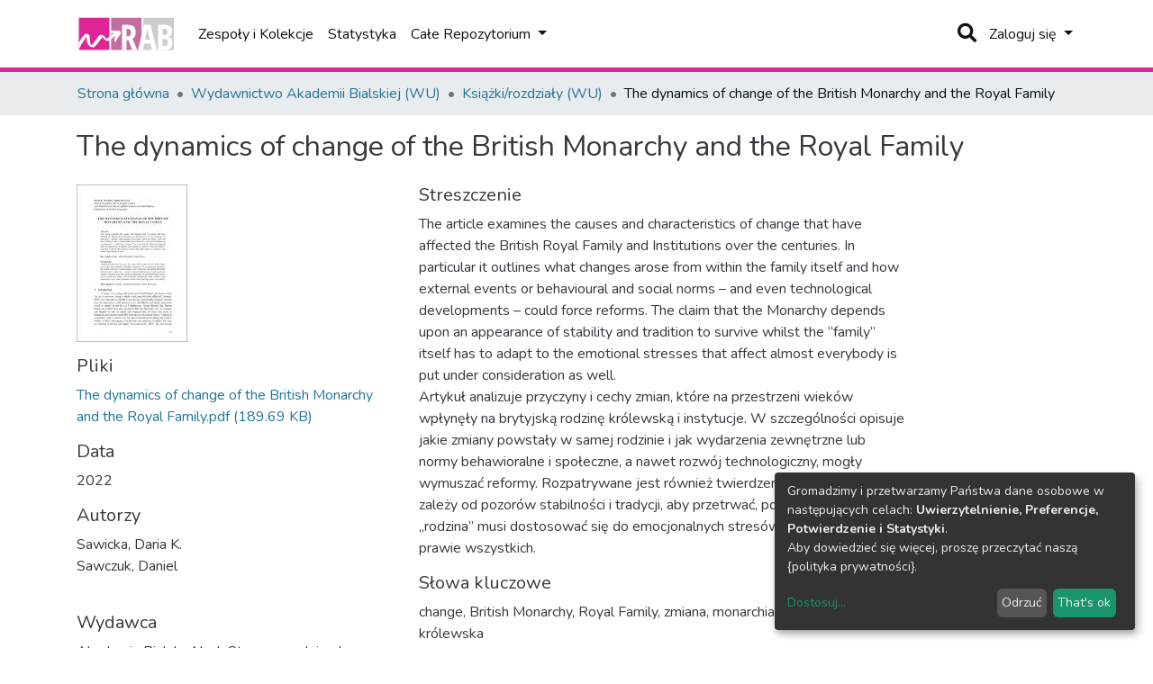

--- FILE ---
content_type: text/html; charset=utf-8
request_url: https://repozytorium.akademiabialska.pl/items/c079b5ec-9cb8-4865-9d91-80ffdd94fd5f
body_size: 20331
content:
<!DOCTYPE html><html><head>
  <meta charset="UTF-8">
  <base href="/">
  <title>The dynamics of change of the British Monarchy and the Royal Family</title>
  <meta name="viewport" content="width=device-width,minimum-scale=1">
  <link rel="icon" type="image/x-icon" href="assets/images/favicon.ico">
<link rel="stylesheet" href="styles.0324863878df4752a58c.css"><style ng-transition="dspace-angular"></style><link rel="stylesheet" type="text/css" class="theme-css" href="/pswbp-theme.css"><style ng-transition="dspace-angular">.loader[_ngcontent-sc135]{margin:0 25px}span[_ngcontent-sc135]{display:block;margin:0 auto}span[class*=l-][_ngcontent-sc135]{height:4px;width:4px;background:#000;display:inline-block;margin:12px 2px;border-radius:100%;-webkit-border-radius:100%;-moz-border-radius:100%;-webkit-animation:loader 2s infinite;-webkit-animation-timing-function:cubic-bezier(.03,.615,.995,.415);-webkit-animation-fill-mode:both;-moz-animation:loader 2s infinite;-moz-animation-timing-function:cubic-bezier(.03,.615,.995,.415);-moz-animation-fill-mode:both;-ms-animation:loader 2s infinite;-ms-animation-timing-function:cubic-bezier(.03,.615,.995,.415);-ms-animation-fill-mode:both;animation:loader 2s infinite;animation-timing-function:cubic-bezier(.03,.615,.995,.415);animation-fill-mode:both}span.l-1[_ngcontent-sc135]{-webkit-animation-delay:1s;animation-delay:1s;-ms-animation-delay:1s;-moz-animation-delay:1s}span.l-2[_ngcontent-sc135]{-webkit-animation-delay:.9s;animation-delay:.9s;-ms-animation-delay:.9s;-moz-animation-delay:.9s}span.l-3[_ngcontent-sc135]{-webkit-animation-delay:.8s;animation-delay:.8s;-ms-animation-delay:.8s;-moz-animation-delay:.8s}span.l-4[_ngcontent-sc135]{-webkit-animation-delay:.7s;animation-delay:.7s;-ms-animation-delay:.7s;-moz-animation-delay:.7s}span.l-5[_ngcontent-sc135]{-webkit-animation-delay:.6s;animation-delay:.6s;-ms-animation-delay:.6s;-moz-animation-delay:.6s}span.l-6[_ngcontent-sc135]{-webkit-animation-delay:.5s;animation-delay:.5s;-ms-animation-delay:.5s;-moz-animation-delay:.5s}span.l-7[_ngcontent-sc135]{-webkit-animation-delay:.4s;animation-delay:.4s;-ms-animation-delay:.4s;-moz-animation-delay:.4s}span.l-8[_ngcontent-sc135]{-webkit-animation-delay:.3s;animation-delay:.3s;-ms-animation-delay:.3s;-moz-animation-delay:.3s}span.l-9[_ngcontent-sc135]{-webkit-animation-delay:.2s;animation-delay:.2s;-ms-animation-delay:.2s;-moz-animation-delay:.2s;-webkit-animation-delay:.1s;animation-delay:.1s;-ms-animation-delay:.1s;-moz-animation-delay:.1s}span.l-10[_ngcontent-sc135]{-webkit-animation-delay:0s;animation-delay:0s;-ms-animation-delay:0s;-moz-animation-delay:0s}@-webkit-keyframes loader{0%{-webkit-transform:translateX(-30px);opacity:0}25%{opacity:1}50%{-webkit-transform:translateX(30px);opacity:0}to{opacity:0}}@keyframes loader{0%{-webkit-transform:translateX(-30px);transform:translateX(-30px);opacity:0}25%{opacity:1}50%{-webkit-transform:translateX(30px);transform:translateX(30px);opacity:0}to{opacity:0}}</style><meta name="Generator" content="DSpace 7.0"><style ng-transition="dspace-angular">[_nghost-sc147]{--ds-icon-z-index:10;left:0;top:0;height:100vh;-webkit-box-flex:1;-ms-flex:1 1 auto;flex:1 1 auto}[_nghost-sc147]   nav[_ngcontent-sc147]{background-color:var(--ds-admin-sidebar-bg);height:100%;-webkit-box-orient:vertical;-webkit-box-direction:normal;-ms-flex-direction:column;flex-direction:column}[_nghost-sc147]   nav[_ngcontent-sc147] > div[_ngcontent-sc147]{width:100%}[_nghost-sc147]   nav[_ngcontent-sc147] > div.sidebar-top-level-items[_ngcontent-sc147]{-webkit-box-flex:1;-ms-flex:1;flex:1;overflow:auto}[_nghost-sc147]   nav[_ngcontent-sc147] > div.sidebar-top-level-items[_ngcontent-sc147]::-webkit-scrollbar{width:8px;height:3px}[_nghost-sc147]   nav[_ngcontent-sc147] > div.sidebar-top-level-items[_ngcontent-sc147]::-webkit-scrollbar-button{background-color:var(--ds-dark-scrollbar-bg)}[_nghost-sc147]   nav[_ngcontent-sc147] > div.sidebar-top-level-items[_ngcontent-sc147]::-webkit-scrollbar-track{background-color:var(--ds-dark-scrollbar-alt-bg)}[_nghost-sc147]   nav[_ngcontent-sc147] > div.sidebar-top-level-items[_ngcontent-sc147]::-webkit-scrollbar-track-piece{background-color:var(--ds-dark-scrollbar-bg)}[_nghost-sc147]   nav[_ngcontent-sc147] > div.sidebar-top-level-items[_ngcontent-sc147]::-webkit-scrollbar-thumb{height:50px;background-color:var(--ds-dark-scrollbar-fg);border-radius:3px}[_nghost-sc147]   nav[_ngcontent-sc147] > div.sidebar-top-level-items[_ngcontent-sc147]::-webkit-scrollbar-corner{background-color:var(--ds-dark-scrollbar-alt-bg)}[_nghost-sc147]   nav[_ngcontent-sc147] > div.sidebar-top-level-items[_ngcontent-sc147]::-webkit-resizer{background-color:var(--ds-dark-scrollbar-bg)}[_nghost-sc147]   nav.inactive[_ngcontent-sc147]     .sidebar-collapsible{margin-left:calc(-1 * var(--ds-sidebar-items-width))}[_nghost-sc147]   nav[_ngcontent-sc147]   .navbar-nav[_ngcontent-sc147]   .admin-menu-header[_ngcontent-sc147]{background-color:var(--ds-admin-sidebar-header-bg)}[_nghost-sc147]   nav[_ngcontent-sc147]   .navbar-nav[_ngcontent-sc147]   .admin-menu-header[_ngcontent-sc147]   .logo-wrapper[_ngcontent-sc147]   img[_ngcontent-sc147]{height:20px}[_nghost-sc147]   nav[_ngcontent-sc147]   .navbar-nav[_ngcontent-sc147]   .admin-menu-header[_ngcontent-sc147]   .section-header-text[_ngcontent-sc147]{line-height:1.5}[_nghost-sc147]   nav[_ngcontent-sc147]     .navbar-nav .sidebar-section{display:-webkit-box;display:-ms-flexbox;display:flex;-ms-flex-line-pack:stretch;align-content:stretch;background-color:var(--ds-admin-sidebar-bg)}[_nghost-sc147]   nav[_ngcontent-sc147]     .navbar-nav .sidebar-section .nav-item{padding-top:var(--bs-spacer);padding-bottom:var(--bs-spacer)}[_nghost-sc147]   nav[_ngcontent-sc147]     .navbar-nav .sidebar-section .shortcut-icon{padding-left:var(--ds-icon-padding);padding-right:var(--ds-icon-padding)}[_nghost-sc147]   nav[_ngcontent-sc147]     .navbar-nav .sidebar-section .icon-wrapper, [_nghost-sc147]   nav[_ngcontent-sc147]     .navbar-nav .sidebar-section .shortcut-icon{background-color:inherit;z-index:var(--ds-icon-z-index)}[_nghost-sc147]   nav[_ngcontent-sc147]     .navbar-nav .sidebar-section .sidebar-collapsible{width:var(--ds-sidebar-items-width);position:relative}[_nghost-sc147]   nav[_ngcontent-sc147]     .navbar-nav .sidebar-section .sidebar-collapsible a{padding-right:var(--bs-spacer);width:100%}[_nghost-sc147]   nav[_ngcontent-sc147]     .navbar-nav .sidebar-section.active>.sidebar-collapsible>.nav-link{color:var(--bs-navbar-dark-active-color)}</style><style ng-transition="dspace-angular">[_nghost-sc379]{z-index:var(--ds-nav-z-index)}</style><style ng-transition="dspace-angular">.notifications-wrapper{z-index:var(--bs-zindex-popover);text-align:right;word-wrap:break-word;-ms-word-break:break-all;word-break:break-all;word-break:break-word;-webkit-hyphens:auto;hyphens:auto}.notifications-wrapper .notification{display:block}.notifications-wrapper.left{left:0}.notifications-wrapper.top{top:0}.notifications-wrapper.right{right:0}.notifications-wrapper.bottom{bottom:0}.notifications-wrapper.center{left:50%;-webkit-transform:translateX(-50%);transform:translateX(-50%)}.notifications-wrapper.middle{top:50%;-webkit-transform:translateY(-50%);transform:translateY(-50%)}.notifications-wrapper.middle.center{-webkit-transform:translate(-50%,-50%);transform:translate(-50%,-50%)}@media screen and (max-width:576px){.notifications-wrapper{width:auto;left:0;right:0}}</style><style ng-transition="dspace-angular">[_nghost-sc381]   footer[_ngcontent-sc381]{background-color:var(--ds-footer-bg);text-align:center;z-index:var(--ds-footer-z-index);border-top:var(--ds-footer-border);padding:var(--ds-footer-padding)}[_nghost-sc381]   footer[_ngcontent-sc381]   p[_ngcontent-sc381]{margin:0}[_nghost-sc381]   footer[_ngcontent-sc381]   div[_ngcontent-sc381] > img[_ngcontent-sc381]{height:var(--ds-footer-logo-height)}[_nghost-sc381]   footer[_ngcontent-sc381]   .top-footer[_ngcontent-sc381]{background-color:var(--ds-top-footer-bg);padding:var(--ds-footer-padding);margin:calc(var(--ds-footer-padding) * -1)}[_nghost-sc381]   footer[_ngcontent-sc381]   .bottom-footer[_ngcontent-sc381]   ul[_ngcontent-sc381]   li[_ngcontent-sc381]{display:-webkit-inline-box;display:-ms-inline-flexbox;display:inline-flex}[_nghost-sc381]   footer[_ngcontent-sc381]   .bottom-footer[_ngcontent-sc381]   ul[_ngcontent-sc381]   li[_ngcontent-sc381]   a[_ngcontent-sc381]{padding:0 calc(var(--bs-spacer) / 2);color:inherit}[_nghost-sc381]   footer[_ngcontent-sc381]   .bottom-footer[_ngcontent-sc381]   ul[_ngcontent-sc381]   li[_ngcontent-sc381]:not(:last-child):after{content:"";border-right:1px solid var(--bs-secondary)}</style><style ng-transition="dspace-angular">@charset "UTF-8";.breadcrumb[_ngcontent-sc502], .nav-breadcrumb[_ngcontent-sc502]{background-color:var(--ds-breadcrumb-bg)}.breadcrumb[_ngcontent-sc502]{border-radius:0;margin-top:calc(-1 * var(--ds-content-spacing));padding-bottom:var(--ds-content-spacing/3);padding-top:var(--ds-content-spacing/3)}li.breadcrumb-item[_ngcontent-sc502] > a[_ngcontent-sc502]{color:var(--ds-breadcrumb-link-color)!important}li.breadcrumb-item.active[_ngcontent-sc502]{color:var(--ds-breadcrumb-link-active-color)!important}.breadcrumb-item[_ngcontent-sc502] + .breadcrumb-item[_ngcontent-sc502]:before{content:"•"!important}</style><style ng-transition="dspace-angular">[_nghost-sc503]   footer[_ngcontent-sc503]{background-color:var(--ds-footer-bg);text-align:center;z-index:var(--ds-footer-z-index);border-top:var(--ds-footer-border);padding:var(--ds-footer-padding)}[_nghost-sc503]   footer[_ngcontent-sc503]   p[_ngcontent-sc503]{margin:0}[_nghost-sc503]   footer[_ngcontent-sc503]   div[_ngcontent-sc503] > img[_ngcontent-sc503]{height:var(--ds-footer-logo-height)}[_nghost-sc503]   footer[_ngcontent-sc503]   .top-footer[_ngcontent-sc503]{background-color:var(--ds-top-footer-bg);padding:var(--ds-footer-padding);margin:calc(var(--ds-footer-padding) * -1)}[_nghost-sc503]   footer[_ngcontent-sc503]   .bottom-footer[_ngcontent-sc503]   ul[_ngcontent-sc503]   li[_ngcontent-sc503]{display:-webkit-inline-box;display:-ms-inline-flexbox;display:inline-flex}[_nghost-sc503]   footer[_ngcontent-sc503]   .bottom-footer[_ngcontent-sc503]   ul[_ngcontent-sc503]   li[_ngcontent-sc503]   a[_ngcontent-sc503]{padding:0 calc(var(--bs-spacer) / 2);color:inherit}[_nghost-sc503]   footer[_ngcontent-sc503]   .bottom-footer[_ngcontent-sc503]   ul[_ngcontent-sc503]   li[_ngcontent-sc503]:not(:last-child):after{content:"";border-right:1px solid var(--bs-secondary)}</style><style ng-transition="dspace-angular">@media screen and (min-width:768px){nav.navbar[_ngcontent-sc504]{display:none}.header[_ngcontent-sc504]{background-color:var(--ds-header-bg)}}@media screen and (max-width:768px){.navbar-brand[_ngcontent-sc504]   img[_ngcontent-sc504]{height:var(--ds-header-logo-height-xs)}}.navbar-toggler[_ngcontent-sc504]   .navbar-toggler-icon[_ngcontent-sc504]{background-image:none!important;line-height:1.5;color:var(--ds-navbar-link-color)}</style><style ng-transition="dspace-angular">input[type=text][_ngcontent-sc156]{margin-top:calc(-.5 * var(--bs-font-size-base))}input[type=text][_ngcontent-sc156]:focus{background-color:hsla(0,0%,100%,.5)!important}input[type=text].collapsed[_ngcontent-sc156]{opacity:0}a.submit-icon[_ngcontent-sc156]{cursor:pointer;position:sticky;top:0;color:var(--ds-navbar-link-color)!important;margin-right:.5rem}@media screen and (max-width:768px){.query[_ngcontent-sc156]:focus{max-width:250px!important;width:40vw!important}a.submit-icon[_ngcontent-sc156]{color:var(--ds-navbar-link-color)!important;margin-right:.5rem!important}}</style><style ng-transition="dspace-angular">.dropdown-toggle[_ngcontent-sc157]:after{display:none}@media screen and (min-width:768px){.dropdown-toggle[_ngcontent-sc157]{color:var(--ds-header-icon-color)!important}.dropdown-toggle[_ngcontent-sc157]:hover, .dropdown-togglefocus[_ngcontent-sc157]{color:var(--ds-header-icon-color-hover)}}</style><style ng-transition="dspace-angular">.loginDropdownMenu[_ngcontent-sc162], .logoutDropdownMenu[_ngcontent-sc162]{min-width:330px;z-index:1002}.loginDropdownMenu[_ngcontent-sc162]{min-height:260px}.dropdown-item.active[_ngcontent-sc162], .dropdown-item[_ngcontent-sc162]:active, .dropdown-item[_ngcontent-sc162]:focus, .dropdown-item[_ngcontent-sc162]:hover{background-color:transparent!important}.dropdown-toggle[_ngcontent-sc162]{color:var(--ds-header-icon-color)!important}.dropdown-toggle[_ngcontent-sc162]:hover, .dropdown-togglefocus[_ngcontent-sc162]{color:var(--ds-header-icon-color-hover)}</style><style ng-transition="dspace-angular">.login-container[_ngcontent-sc159]{max-width:350px}</style><style ng-transition="dspace-angular">[_nghost-sc158]     .card{margin-bottom:var(--ds-submission-sections-margin-bottom);overflow:unset}.section-focus[_ngcontent-sc158]{border-radius:var(--bs-border-radius);-webkit-box-shadow:var(--bs-btn-focus-box-shadow);box-shadow:var(--bs-btn-focus-box-shadow)}[_nghost-sc158]     .card:first-of-type{border-bottom:var(--bs-card-border-width) solid var(--bs-card-border-color)!important;border-bottom-left-radius:var(--bs-card-border-radius)!important;border-bottom-right-radius:var(--bs-card-border-radius)!important}[_nghost-sc158]     .card-header button{-webkit-box-shadow:none!important;box-shadow:none!important;width:100%}</style><style ng-transition="dspace-angular">.form-login[_ngcontent-sc339]   .form-control[_ngcontent-sc339]:focus{z-index:2}.form-login[_ngcontent-sc339]   input[type=email][_ngcontent-sc339]{margin-bottom:-1px;border-bottom-right-radius:0;border-bottom-left-radius:0}.form-login[_ngcontent-sc339]   input[type=password][_ngcontent-sc339]{border-top-left-radius:0;border-top-right-radius:0}</style><style ng-transition="dspace-angular">nav.navbar[_ngcontent-sc505]{border-top:1px solid var(--ds-header-navbar-border-top-color);border-bottom:5px solid var(--bs-brand_1);-webkit-box-align:baseline;-ms-flex-align:baseline;align-items:baseline;color:var(--ds-header-icon-color)}@media screen and (max-width:768px){.navbar[_ngcontent-sc505]{width:100%;background-color:var(--bs-white);position:absolute;overflow:hidden;height:0}.navbar.open[_ngcontent-sc505]{height:100vh}}@media screen and (min-width:768px){.reset-padding-md[_ngcontent-sc505]{margin-left:calc(var(--bs-spacer) / -2);margin-right:calc(var(--bs-spacer) / -2)}}.navbar-expand-md.navbar-container[_ngcontent-sc505]{height:80px}@media screen and (max-width:768px){.navbar-expand-md.navbar-container[_ngcontent-sc505]{padding:0}.navbar-expand-md.navbar-container[_ngcontent-sc505] > .container[_ngcontent-sc505]{padding:0 var(--bs-spacer)}.navbar-expand-md.navbar-container[_ngcontent-sc505] > .container[_ngcontent-sc505]   .navbar-collapsed[_ngcontent-sc505], .navbar-expand-md.navbar-container[_ngcontent-sc505] > .container[_ngcontent-sc505]   a.navbar-brand[_ngcontent-sc505]{display:none}}a.navbar-brand[_ngcontent-sc505]   img[_ngcontent-sc505]{max-height:var(--ds-header-logo-height)}.navbar-nav[_ngcontent-sc505]     a.nav-link{color:var(--ds-navbar-link-color)}.navbar-nav[_ngcontent-sc505]     a.nav-link:hover{color:var(--ds-navbar-link-color-hover)}</style><style ng-transition="dspace-angular">.dropdown-menu[_ngcontent-sc166]{overflow:hidden;min-width:100%;border-top-left-radius:0;border-top-right-radius:0}.dropdown-menu[_ngcontent-sc166]     a.nav-link{padding-right:var(--bs-spacer);padding-left:var(--bs-spacer);white-space:nowrap}@media screen and (max-width:768px){.dropdown-toggle[_ngcontent-sc166]:after{float:right;margin-top:calc(var(--bs-spacer) / 2)}.dropdown-menu[_ngcontent-sc166]{border:0}}</style><meta name="title" content="The dynamics of change of the British Monarchy and the Royal Family"><meta name="description" content="The article examines the causes and characteristics of change that have
affected the British Royal Family and Institutions over the centuries. In
particular it outlines what changes arose from within the family itself and
how external events or behavioural and social norms – and even technological
developments – could force reforms. The claim that the Monarchy depends
upon an appearance of stability and tradition to survive whilst the “family”
itself has to adapt to the emotional stresses that affect almost everybody is put
under consideration as well."><meta name="citation_title" content="The dynamics of change of the British Monarchy and the Royal Family"><meta name="citation_author" content="Sawicka, Daria K."><meta name="citation_author" content="Sawczuk, Daniel"><meta name="citation_publication_date" content="2022"><meta name="citation_isbn" content="9788364881923"><meta name="citation_language" content="en"><meta name="citation_keywords" content="change; British Monarchy; Royal Family; zmiana; monarchia brytyjska; rodzina królewska"><meta name="citation_abstract_html_url" content="https://hdl.handle.net/20.500.13044/1229"><meta name="citation_publisher" content="Akademia Bialska Nauk Stosowanych im. Jana Pawła II"><style ng-transition="dspace-angular">@media (max-width:991.98px){.container[_ngcontent-sc510]{width:100%;max-width:none}}</style><style ng-transition="dspace-angular">[_nghost-sc403]{display:none}</style><style ng-transition="dspace-angular">[_nghost-sc134]{width:100%}</style><style ng-transition="dspace-angular">.btn-dark[_ngcontent-sc358]{background-color:var(--ds-admin-sidebar-bg)}</style><style ng-transition="dspace-angular">[_nghost-sc283]   .simple-view-element[_ngcontent-sc283]{margin-bottom:15px}</style><style ng-transition="dspace-angular">.limit-width[_ngcontent-sc219]{max-width:var(--ds-thumbnail-max-width)}img[_ngcontent-sc219]{max-width:100%}.outer[_ngcontent-sc219]{position:relative}.outer[_ngcontent-sc219]:before{display:block;content:"";width:100%;padding-top:141.4285714286%}.outer[_ngcontent-sc219] > .inner[_ngcontent-sc219]{position:absolute;top:0;right:0;bottom:0;left:0}.outer[_ngcontent-sc219] > .inner[_ngcontent-sc219] > .thumbnail-placeholder[_ngcontent-sc219]{background:var(--ds-thumbnail-placeholder-background);border:var(--ds-thumbnail-placeholder-border);color:var(--ds-thumbnail-placeholder-color);font-weight:700;display:-webkit-box;display:-ms-flexbox;display:flex;-webkit-box-pack:center;-ms-flex-pack:center;justify-content:center;-webkit-box-align:center;-ms-flex-align:center;align-items:center;text-align:center}</style><meta name="citation_pdf_url" content="http://localhost:4000/bitstreams/9bdcbdf8-c780-4b92-a563-8642f60911f0/download"></head>

<body>
  <ds-app _nghost-sc125="" ng-version="10.2.3"><ds-themed-root _ngcontent-sc125="" ng-reflect-should-show-fullscreen-loader="false" ng-reflect-should-show-route-loader="false"><ds-root _nghost-sc402="" class="ng-tns-c402-0 ng-star-inserted"><div _ngcontent-sc402="" class="outer-wrapper ng-tns-c402-0 ng-star-inserted">
  <ds-admin-sidebar _ngcontent-sc402="" class="ng-tns-c402-0 ng-tns-c147-1" _nghost-sc147=""><!--bindings={
  "ng-reflect-ng-if": "false"
}-->
</ds-admin-sidebar>
  <div _ngcontent-sc402="" class="inner-wrapper ng-tns-c402-0 ng-trigger ng-trigger-slideSidebarPadding" style="padding-left:0;">
    <ds-themed-header-navbar-wrapper _ngcontent-sc402="" class="ng-tns-c402-0" _nghost-sc379=""><ds-header-navbar-wrapper _nghost-sc501="" class="ng-star-inserted"><div _ngcontent-sc501="" ng-reflect-ng-class="[object Object]" class="">
  <ds-themed-header _ngcontent-sc501=""><ds-header _nghost-sc504="" class="ng-star-inserted" style=""><header _ngcontent-sc504="" class="header">
  <nav _ngcontent-sc504="" role="navigation" class="container navbar navbar-expand-md px-0" aria-label="Pasek profilu użytkownika">
    <div _ngcontent-sc504="" class="d-flex flex-grow-1">
      <a _ngcontent-sc504="" routerlink="/home" class="navbar-brand m-2" ng-reflect-router-link="/home" href="/home">
        <img _ngcontent-sc504="" src="/assets/pswbp/images/pswbp-logo.svg" alt="Logo Repozytorium">
      </a>
    </div>
    <div _ngcontent-sc504="" class="d-flex flex-grow-1 ml-auto justify-content-end align-items-center">
      <ds-search-navbar _ngcontent-sc504="" class="navbar-search ng-tns-c156-2" _nghost-sc156=""><div _ngcontent-sc156="" id="search-navbar-container" class="ng-tns-c156-2" title="Szukaj">
  <div _ngcontent-sc156="" class="d-inline-block position-relative ng-tns-c156-2">
    <form _ngcontent-sc156="" novalidate="" autocomplete="on" class="ng-tns-c156-2 ng-untouched ng-pristine ng-valid" ng-reflect-form="[object Object]">
      <input _ngcontent-sc156="" name="query" formcontrolname="query" type="text" class="d-inline-block bg-transparent position-absolute form-control dropdown-menu-right p-1 ng-tns-c156-2 ng-trigger ng-trigger-toggleAnimation ng-untouched ng-pristine ng-valid" ng-reflect-name="query" placeholder="" aria-label="Szukaj" value="" style="width:30px;opacity:0;">
      <a _ngcontent-sc156="" class="submit-icon ng-tns-c156-2" href="/items/c079b5ec-9cb8-4865-9d91-80ffdd94fd5f">
        <em _ngcontent-sc156="" class="fas fa-search fa-lg fa-fw ng-tns-c156-2"></em>
      </a>
    </form>
  </div>
</div>
</ds-search-navbar>
      <ds-lang-switch _ngcontent-sc504="" _nghost-sc157=""><!--bindings={
  "ng-reflect-ng-if": "false"
}-->
</ds-lang-switch>
      <ds-auth-nav-menu _ngcontent-sc504="" _nghost-sc162="" class="ng-tns-c162-3"><ul _ngcontent-sc162="" class="navbar-nav ng-tns-c162-3" ng-reflect-ng-class="[object Object]">
  <li _ngcontent-sc162="" class="nav-item ng-tns-c162-3 ng-star-inserted">
    <div _ngcontent-sc162="" ngbdropdown="" display="dynamic" placement="bottom-right" class="d-inline-block ng-tns-c162-3 ng-trigger ng-trigger-fadeInOut dropdown" ng-reflect-display="dynamic" ng-reflect-placement="bottom-right" style="">
      <a _ngcontent-sc162="" href="#" ngbdropdowntoggle="" class="dropdown-toggle dropdownLogin px-1 ng-tns-c162-3" aria-label="Zaloguj się" aria-expanded="false">
        Zaloguj się
      </a>
      <div _ngcontent-sc162="" ngbdropdownmenu="" class="loginDropdownMenu ng-tns-c162-3 dropdown-menu" ng-reflect-ng-class="[object Object]" aria-label="Zaloguj się" x-placement="bottom-right">
        <ds-log-in _ngcontent-sc162="" class="ng-tns-c162-3" _nghost-sc159="" ng-reflect-is-standalone-page="false"><!--bindings={
  "ng-reflect-ng-if": "false"
}-->
<div _ngcontent-sc159="" class="px-4 py-3 login-container ng-star-inserted" style="">
  
    <!--bindings={
  "ng-reflect-ng-if": "false"
}-->
    <ds-log-in-container _ngcontent-sc159="" _nghost-sc158="" ng-reflect-auth-method="[object Object]" ng-reflect-is-standalone-page="false" class="ng-star-inserted"><ds-log-in-password _nghost-sc339="" class="ng-tns-c339-4 ng-star-inserted"><form _ngcontent-sc339="" novalidate="" class="form-login ng-tns-c339-4 ng-untouched ng-pristine ng-invalid" ng-reflect-form="[object Object]">
  <label _ngcontent-sc339="" class="sr-only ng-tns-c339-4">Adres email</label>
  <input _ngcontent-sc339="" autocomplete="off" autofocus="" formcontrolname="email" required="" type="email" class="form-control form-control-lg position-relative ng-tns-c339-4 ng-untouched ng-pristine ng-invalid" ng-reflect-name="email" ng-reflect-required="" placeholder="Adres email" aria-label="Adres email" value="">
  <label _ngcontent-sc339="" class="sr-only ng-tns-c339-4">Hasło</label>
  <input _ngcontent-sc339="" autocomplete="off" formcontrolname="password" required="" type="password" class="form-control form-control-lg position-relative mb-3 ng-tns-c339-4 ng-untouched ng-pristine ng-invalid" ng-reflect-name="password" ng-reflect-required="" placeholder="Hasło" aria-label="Hasło" value="">
  <!--bindings={}-->
  <!--bindings={}-->

  <button _ngcontent-sc339="" type="submit" class="btn btn-lg btn-primary btn-block mt-3 ng-tns-c339-4" disabled=""><i _ngcontent-sc339="" class="fas fa-sign-in-alt ng-tns-c339-4"></i> Zaloguj się</button>
</form>
</ds-log-in-password><!--bindings={
  "ng-reflect-ng-component-outlet-injector": "R3Injector[authMethodProvider,"
}-->

</ds-log-in-container>
  <!--ng-container--><!--bindings={
  "ng-reflect-ng-for-of": "[object Object]"
}-->

  <div _ngcontent-sc159="" class="dropdown-divider"></div>
  <a _ngcontent-sc159="" class="dropdown-item ng-star-inserted" ng-reflect-router-link="/register" href="/register">Nowy użytkownik? Zarejestruj się.</a><!--bindings={
  "ng-reflect-ng-if": "true"
}-->
  <a _ngcontent-sc159="" class="dropdown-item" ng-reflect-router-link="/forgot" href="/forgot">Zapomniałeś hasła?</a>
</div><!--bindings={
  "ng-reflect-ng-if": "true"
}-->
</ds-log-in>
      </div>
    </div>
  </li><!--bindings={
  "ng-reflect-ng-if": "true"
}-->
  <!--bindings={
  "ng-reflect-ng-if": null
}-->
  <!--bindings={
  "ng-reflect-ng-if": "false"
}-->
  <!--bindings={
  "ng-reflect-ng-if": "false"
}-->
</ul>


</ds-auth-nav-menu>
      <ds-impersonate-navbar _ngcontent-sc504=""><!--bindings={
  "ng-reflect-ng-if": "false"
}-->
</ds-impersonate-navbar>
      <div _ngcontent-sc504="" class="pl-2">
        <button _ngcontent-sc504="" type="button" aria-controls="collapsingNav" aria-expanded="false" class="navbar-toggler" aria-label="Przełącz nawigację">
          <span _ngcontent-sc504="" aria-hidden="true" class="navbar-toggler-icon fas fa-bars fa-fw"></span>
        </button>
      </div>
    </div>
  </nav>
  <ds-themed-navbar _ngcontent-sc504=""><ds-navbar _nghost-sc505="" class="ng-tns-c505-5 ng-star-inserted" style=""><nav _ngcontent-sc505="" role="navigation" class="navbar navbar-expand-md navbar-light p-0 navbar-container ng-tns-c505-5 ng-trigger ng-trigger-slideMobileNav" ng-reflect-ng-class="[object Object]" aria-label="Główny pasek nawigacji" style="">
  <div _ngcontent-sc505="" class="container h-100 ng-tns-c505-5">
    <a _ngcontent-sc505="" routerlink="/home" class="navbar-brand my-2 ng-tns-c505-5" ng-reflect-router-link="/home" href="/home">
      <img _ngcontent-sc505="" src="/assets/pswbp/images/pswbp-logo.svg" class="ng-tns-c505-5" alt="Logo Repozytorium">
    </a>

    <div _ngcontent-sc505="" id="collapsingNav" class="w-100 h-100 ng-tns-c505-5">
      <ul _ngcontent-sc505="" class="navbar-nav me-auto mb-2 mb-lg-0 h-100 ng-tns-c505-5">
        
          <ds-navbar-section _nghost-sc165="" class="ng-star-inserted" style=""><li _ngcontent-sc165="" class="nav-item">
  <ds-link-menu-item class="ng-star-inserted"><a href="/community-list" class="nav-item nav-link" ng-reflect-ng-class="[object Object]" ng-reflect-router-link="//community-list">Zespoły i Kolekcje</a></ds-link-menu-item><!--bindings={
  "ng-reflect-ng-component-outlet-injector": "R3Injector[itemModelProvider, "
}-->
</li>
</ds-navbar-section><!--bindings={
  "ng-reflect-ng-component-outlet-injector": "R3Injector[sectionDataProvider"
}-->
        <!--ng-container-->
          <ds-navbar-section _nghost-sc165="" class="ng-star-inserted" style=""><li _ngcontent-sc165="" class="nav-item">
  <ds-link-menu-item class="ng-star-inserted"><a href="/statistics/items/c079b5ec-9cb8-4865-9d91-80ffdd94fd5f" class="nav-item nav-link" ng-reflect-ng-class="[object Object]" ng-reflect-router-link="/statistics/items/c079b5ec-9cb">Statystyka</a></ds-link-menu-item><!--bindings={
  "ng-reflect-ng-component-outlet-injector": "R3Injector[itemModelProvider, "
}-->
</li>
</ds-navbar-section><!--bindings={
  "ng-reflect-ng-component-outlet-injector": "R3Injector[sectionDataProvider"
}-->
        <!--ng-container-->
          <ds-expandable-navbar-section _nghost-sc166="" class="ng-tns-c166-10 ng-star-inserted" style=""><li _ngcontent-sc166="" class="nav-item dropdown ng-tns-c166-10">
    <a _ngcontent-sc166="" href="#" routerlinkactive="active" id="browseDropdown" data-toggle="dropdown" class="nav-link dropdown-toggle ng-tns-c166-10" ng-reflect-router-link-active="active">
        <ds-text-menu-item class="ng-star-inserted"><span>Całe Repozytorium</span></ds-text-menu-item><!--bindings={
  "ng-reflect-ng-component-outlet-injector": "R3Injector[itemModelProvider, "
}-->
    </a>
    <!--bindings={
  "ng-reflect-ng-if": "false"
}-->
</li>
</ds-expandable-navbar-section><!--bindings={
  "ng-reflect-ng-component-outlet-injector": "R3Injector[sectionDataProvider"
}-->
        <!--ng-container--><!--bindings={
  "ng-reflect-ng-for-of": "[object Object],[object Object"
}-->
      </ul>
    </div>
    <ds-search-navbar _ngcontent-sc505="" class="navbar-collapsed ng-tns-c505-5 ng-tns-c156-6" _nghost-sc156=""><div _ngcontent-sc156="" id="search-navbar-container" class="ng-tns-c156-6" title="Szukaj">
  <div _ngcontent-sc156="" class="d-inline-block position-relative ng-tns-c156-6">
    <form _ngcontent-sc156="" novalidate="" autocomplete="on" class="ng-tns-c156-6 ng-untouched ng-pristine ng-valid" ng-reflect-form="[object Object]">
      <input _ngcontent-sc156="" name="query" formcontrolname="query" type="text" class="d-inline-block bg-transparent position-absolute form-control dropdown-menu-right p-1 ng-tns-c156-6 ng-trigger ng-trigger-toggleAnimation ng-untouched ng-pristine ng-valid" ng-reflect-name="query" placeholder="" aria-label="Szukaj" value="" style="width:30px;opacity:0;">
      <a _ngcontent-sc156="" class="submit-icon ng-tns-c156-6" href="/items/c079b5ec-9cb8-4865-9d91-80ffdd94fd5f">
        <em _ngcontent-sc156="" class="fas fa-search fa-lg fa-fw ng-tns-c156-6"></em>
      </a>
    </form>
  </div>
</div>
</ds-search-navbar>
    <ds-lang-switch _ngcontent-sc505="" class="navbar-collapsed ng-tns-c505-5" _nghost-sc157=""><!--bindings={
  "ng-reflect-ng-if": "false"
}-->
</ds-lang-switch>
    <ds-auth-nav-menu _ngcontent-sc505="" class="navbar-collapsed ng-tns-c505-5 ng-tns-c162-7" _nghost-sc162=""><ul _ngcontent-sc162="" class="navbar-nav ng-tns-c162-7" ng-reflect-ng-class="[object Object]">
  <li _ngcontent-sc162="" class="nav-item ng-tns-c162-7 ng-star-inserted" style="">
    <div _ngcontent-sc162="" ngbdropdown="" display="dynamic" placement="bottom-right" class="d-inline-block ng-tns-c162-7 ng-trigger ng-trigger-fadeInOut dropdown" ng-reflect-display="dynamic" ng-reflect-placement="bottom-right" style="">
      <a _ngcontent-sc162="" href="#" ngbdropdowntoggle="" class="dropdown-toggle dropdownLogin px-1 ng-tns-c162-7" aria-label="Zaloguj się" aria-expanded="false">
        Zaloguj się
      </a>
      <div _ngcontent-sc162="" ngbdropdownmenu="" class="loginDropdownMenu ng-tns-c162-7 dropdown-menu" ng-reflect-ng-class="[object Object]" aria-label="Zaloguj się" x-placement="bottom-right">
        <ds-log-in _ngcontent-sc162="" class="ng-tns-c162-7" _nghost-sc159="" ng-reflect-is-standalone-page="false"><!--bindings={
  "ng-reflect-ng-if": "false"
}-->
<div _ngcontent-sc159="" class="px-4 py-3 login-container ng-star-inserted" style="">
  
    <!--bindings={
  "ng-reflect-ng-if": "false"
}-->
    <ds-log-in-container _ngcontent-sc159="" _nghost-sc158="" ng-reflect-auth-method="[object Object]" ng-reflect-is-standalone-page="false" class="ng-star-inserted"><ds-log-in-password _nghost-sc339="" class="ng-tns-c339-9 ng-star-inserted"><form _ngcontent-sc339="" novalidate="" class="form-login ng-tns-c339-9 ng-untouched ng-pristine ng-invalid" ng-reflect-form="[object Object]">
  <label _ngcontent-sc339="" class="sr-only ng-tns-c339-9">Adres email</label>
  <input _ngcontent-sc339="" autocomplete="off" autofocus="" formcontrolname="email" required="" type="email" class="form-control form-control-lg position-relative ng-tns-c339-9 ng-untouched ng-pristine ng-invalid" ng-reflect-name="email" ng-reflect-required="" placeholder="Adres email" aria-label="Adres email" value="">
  <label _ngcontent-sc339="" class="sr-only ng-tns-c339-9">Hasło</label>
  <input _ngcontent-sc339="" autocomplete="off" formcontrolname="password" required="" type="password" class="form-control form-control-lg position-relative mb-3 ng-tns-c339-9 ng-untouched ng-pristine ng-invalid" ng-reflect-name="password" ng-reflect-required="" placeholder="Hasło" aria-label="Hasło" value="">
  <!--bindings={}-->
  <!--bindings={}-->

  <button _ngcontent-sc339="" type="submit" class="btn btn-lg btn-primary btn-block mt-3 ng-tns-c339-9" disabled=""><i _ngcontent-sc339="" class="fas fa-sign-in-alt ng-tns-c339-9"></i> Zaloguj się</button>
</form>
</ds-log-in-password><!--bindings={
  "ng-reflect-ng-component-outlet-injector": "R3Injector[authMethodProvider,"
}-->

</ds-log-in-container>
  <!--ng-container--><!--bindings={
  "ng-reflect-ng-for-of": "[object Object]"
}-->

  <div _ngcontent-sc159="" class="dropdown-divider"></div>
  <a _ngcontent-sc159="" class="dropdown-item ng-star-inserted" ng-reflect-router-link="/register" href="/register">Nowy użytkownik? Zarejestruj się.</a><!--bindings={
  "ng-reflect-ng-if": "true"
}-->
  <a _ngcontent-sc159="" class="dropdown-item" ng-reflect-router-link="/forgot" href="/forgot">Zapomniałeś hasła?</a>
</div><!--bindings={
  "ng-reflect-ng-if": "true"
}-->
</ds-log-in>
      </div>
    </div>
  </li><!--bindings={
  "ng-reflect-ng-if": "true"
}-->
  <!--bindings={
  "ng-reflect-ng-if": null
}-->
  <!--bindings={
  "ng-reflect-ng-if": "false"
}-->
  <!--bindings={
  "ng-reflect-ng-if": "false"
}-->
</ul>


</ds-auth-nav-menu>
    <ds-impersonate-navbar _ngcontent-sc505="" class="navbar-collapsed ng-tns-c505-5"><!--bindings={
  "ng-reflect-ng-if": "false"
}-->
</ds-impersonate-navbar>
  </div>
</nav>

</ds-navbar><!--container-->
</ds-themed-navbar>

</header>
</ds-header><!--container-->
</ds-themed-header>
</div>
</ds-header-navbar-wrapper><!--container-->
</ds-themed-header-navbar-wrapper>

    <ds-notifications-board _ngcontent-sc402="" class="ng-tns-c402-0" ng-reflect-options="[object Object]"><div class="notifications-wrapper position-fixed top right" ng-reflect-ng-class="top,right">
  <!--bindings={
  "ng-reflect-ng-for-of": ""
}-->
</div>
</ds-notifications-board>
    <main _ngcontent-sc402="" class="main-content ng-tns-c402-0">
      <ds-themed-breadcrumbs _ngcontent-sc402="" class="ng-tns-c402-0"><ds-breadcrumbs _nghost-sc502="" class="ng-star-inserted">
    <nav _ngcontent-sc502="" aria-label="breadcrumb" class="nav-breadcrumb ng-star-inserted" style="">
        <ol _ngcontent-sc502="" class="container breadcrumb">
            
        <li _ngcontent-sc502="" class="breadcrumb-item ng-star-inserted"><a _ngcontent-sc502="" ng-reflect-router-link="/" href="/">Strona główna</a></li>
    <!--bindings={
  "ng-reflect-ng-template-outlet-context": "[object Object]"
}-->
            
                
        <li _ngcontent-sc502="" class="breadcrumb-item ng-star-inserted"><a _ngcontent-sc502="" ng-reflect-router-link="/communities/de78878c-821e-459" href="/communities/de78878c-821e-459d-b64e-434d3be36d6d">Wydawnictwo Akademii Bialskiej (WU)</a></li>
    <!--bindings={
  "ng-reflect-ng-template-outlet-context": "[object Object]"
}-->
            <!--ng-container-->
                
        <li _ngcontent-sc502="" class="breadcrumb-item ng-star-inserted"><a _ngcontent-sc502="" ng-reflect-router-link="/collections/1b54d95c-bfc6-495" href="/collections/1b54d95c-bfc6-4951-aaa8-5296f8858e75">Książki/rozdziały (WU)</a></li>
    <!--bindings={
  "ng-reflect-ng-template-outlet-context": "[object Object]"
}-->
            <!--ng-container-->
                
        <li _ngcontent-sc502="" aria-current="page" class="breadcrumb-item active ng-star-inserted">The dynamics of change of the British Monarchy and the Royal Family</li>
    <!--bindings={
  "ng-reflect-ng-template-outlet-context": "[object Object]"
}-->
            <!--ng-container--><!--bindings={
  "ng-reflect-ng-for-of": "[object Object],[object Object"
}-->
        </ol>
    </nav><!--bindings={
  "ng-reflect-ng-if": "true"
}-->

    <!--container-->

    <!--container-->
<!--ng-container--><!--bindings={
  "ng-reflect-ng-var": "[object Object],[object Object"
}-->

</ds-breadcrumbs><!--container-->
</ds-themed-breadcrumbs>

      <!--bindings={
  "ng-reflect-ng-if": "false"
}-->
      <div _ngcontent-sc402="" class="ng-tns-c402-0">
        <router-outlet _ngcontent-sc402="" class="ng-tns-c402-0"></router-outlet><ds-themed-item-page class="ng-star-inserted" style=""><ds-item-page _nghost-sc510="" class="ng-tns-c510-11 ng-star-inserted" style=""><div _ngcontent-sc510="" class="container ng-tns-c510-11 ng-star-inserted">
  <div _ngcontent-sc510="" class="item-page ng-tns-c510-11 ng-trigger ng-trigger-fadeInOut ng-star-inserted" style="">
    <div _ngcontent-sc510="" class="ng-tns-c510-11 ng-star-inserted" style="">
      <ds-item-alerts _ngcontent-sc510="" class="ng-tns-c510-11" _nghost-sc360="" ng-reflect-item="[object Object]"><div _ngcontent-sc360="">
  <!--bindings={
  "ng-reflect-ng-if": "false"
}-->
  <!--bindings={
  "ng-reflect-ng-if": "false"
}-->
</div>
</ds-item-alerts>
      <ds-item-versions-notice _ngcontent-sc510="" class="ng-tns-c510-11" ng-reflect-item="[object Object]"><!--bindings={
  "ng-reflect-ng-if": "false"
}-->
</ds-item-versions-notice>
      <ds-view-tracker _ngcontent-sc510="" class="ng-tns-c510-11" _nghost-sc403="" ng-reflect-object="[object Object]">&nbsp;
</ds-view-tracker>
      <ds-listable-object-component-loader _ngcontent-sc510="" class="ng-tns-c510-11" _nghost-sc134="" ng-reflect-object="[object Object]" ng-reflect-view-mode="standalonePage"><div _ngcontent-sc134="" ng-reflect-ng-class="[object Object]" class="">
  <!--bindings={
  "ng-reflect-ng-if": "false"
}-->
  <!--bindings={
  "ng-reflect-ng-if": "false"
}-->
</div>
<ds-untyped-item _nghost-sc500="" class="ng-star-inserted"><div _ngcontent-sc500="" class="d-flex flex-row">
  <h2 _ngcontent-sc500="" class="item-page-title-field mr-auto">
    <ds-metadata-values _ngcontent-sc500="" _nghost-sc285="" ng-reflect-md-values="[object Object]"><ds-metadata-field-wrapper _ngcontent-sc285="" _nghost-sc283=""><div _ngcontent-sc283="" class="simple-view-element">
  <!--bindings={}-->
  <div _ngcontent-sc283="" class="simple-view-element-body">
    
    <span _ngcontent-sc285="" class="ng-star-inserted">
        The dynamics of change of the British Monarchy and the Royal Family<!--bindings={
  "ng-reflect-ng-if": "false"
}-->
    </span><!--bindings={
  "ng-reflect-ng-for-of": "[object Object]"
}-->

  </div>
</div>
</ds-metadata-field-wrapper>
</ds-metadata-values>
  </h2>
  <div _ngcontent-sc500="" class="pl-2">
    <ds-dso-page-edit-button _ngcontent-sc500="" _nghost-sc358="" ng-reflect-page-route="/items/c079b5ec-9cb8-4865-9d91" ng-reflect-dso="[object Object]" ng-reflect-tooltip-msg="item.page.edit"><!--bindings={
  "ng-reflect-ng-if": "false"
}-->
</ds-dso-page-edit-button>
  </div>
</div>
<div _ngcontent-sc500="" class="row">
  <div _ngcontent-sc500="" class="col-xs-12 col-md-4">
    
      <ds-metadata-field-wrapper _ngcontent-sc500="" _nghost-sc283="" ng-reflect-hide-if-no-text-content="false" class="ng-star-inserted"><div _ngcontent-sc283="" class="simple-view-element">
  <!--bindings={}-->
  <div _ngcontent-sc283="" class="simple-view-element-body">
    
        <ds-thumbnail _ngcontent-sc500="" _nghost-sc219="" ng-reflect-thumbnail="[object Object]"><div _ngcontent-sc219="" class="thumbnail limit-width">
  
    <img _ngcontent-sc219="" class="thumbnail-content img-fluid ng-star-inserted" src="https://repozytorium-api.akademiabialska.pl/server/api/core/bitstreams/b4693b49-c701-4cfc-8612-73e0c2786443/content" alt="Miniatura obrazu"><!--bindings={
  "ng-reflect-ng-if": "true"
}-->
    <!--bindings={
  "ng-reflect-ng-if": "false"
}-->
  <!--bindings={
  "ng-reflect-ng-if-else": "[object Object]"
}-->
  <!--container-->
</div>
</ds-thumbnail>
      
  </div>
</div>
</ds-metadata-field-wrapper>
    <!--ng-container--><!--bindings={
  "ng-reflect-ng-if": "true"
}-->
    <!--bindings={
  "ng-reflect-ng-if": "false"
}-->
    <ds-item-page-file-section _ngcontent-sc500="" ng-reflect-item="[object Object]">
  <ds-metadata-field-wrapper _nghost-sc283="" ng-reflect-label="Pliki" class="ng-star-inserted"><div _ngcontent-sc283="" class="simple-view-element">
  <h5 _ngcontent-sc283="" class="simple-view-element-header ng-star-inserted">Pliki</h5><!--bindings={
  "ng-reflect-ng-if": "Pliki"
}-->
  <div _ngcontent-sc283="" class="simple-view-element-body">
    
    <div class="file-section">
      <ds-file-download-link _nghost-sc350="" ng-reflect-bitstream="[object Object]" class="ng-star-inserted"><a _ngcontent-sc350="" href="/bitstreams/9bdcbdf8-c780-4b92-a563-8642f60911f0/download" target="_self" ng-reflect-ng-class="">
  
  
        <span class="ng-star-inserted">The dynamics of change of the British Monarchy and the Royal Family.pdf</span>
        <span class="ng-star-inserted">(189.69 KB)</span>
        <!--bindings={
  "ng-reflect-ng-if": "false"
}-->
      
<!--bindings={
  "ng-reflect-ng-template-outlet": "[object Object]"
}-->
</a>

<!--container-->
</ds-file-download-link><!--bindings={
  "ng-reflect-ng-for-of": "[object Object]"
}-->
      <!--bindings={
  "ng-reflect-ng-if": "false"
}-->
      <!--bindings={
  "ng-reflect-ng-if": "false"
}-->
      <!--bindings={
  "ng-reflect-ng-if": "false"
}-->
    </div>
  
  </div>
</div>
</ds-metadata-field-wrapper><!--bindings={
  "ng-reflect-ng-if": "true"
}-->
<!--ng-container--><!--bindings={
  "ng-reflect-ng-var": "[object Object]"
}-->
</ds-item-page-file-section>
    <ds-item-page-date-field _ngcontent-sc500="" ng-reflect-item="[object Object]"><div class="item-page-field">
  <ds-metadata-values _nghost-sc285="" ng-reflect-md-values="[object Object]" ng-reflect-separator=", " ng-reflect-label="item.page.date"><ds-metadata-field-wrapper _ngcontent-sc285="" _nghost-sc283="" ng-reflect-label="Data"><div _ngcontent-sc283="" class="simple-view-element">
  <h5 _ngcontent-sc283="" class="simple-view-element-header ng-star-inserted">Data</h5><!--bindings={
  "ng-reflect-ng-if": "Data"
}-->
  <div _ngcontent-sc283="" class="simple-view-element-body">
    
    <span _ngcontent-sc285="" class="ng-star-inserted">
        2022<!--bindings={
  "ng-reflect-ng-if": "false"
}-->
    </span><!--bindings={
  "ng-reflect-ng-for-of": "[object Object]"
}-->

  </div>
</div>
</ds-metadata-field-wrapper>
</ds-metadata-values>
</div>
</ds-item-page-date-field>
    <ds-metadata-representation-list _ngcontent-sc500="" class="ds-item-page-mixed-author-field" ng-reflect-parent-item="[object Object]" ng-reflect-item-type="Person" ng-reflect-metadata-fields="dc.contributor.author,dc.creat" ng-reflect-label="Autorzy"><ds-metadata-field-wrapper _nghost-sc283="" ng-reflect-label="Autorzy"><div _ngcontent-sc283="" class="simple-view-element">
  <h5 _ngcontent-sc283="" class="simple-view-element-header ng-star-inserted">Autorzy</h5><!--bindings={
  "ng-reflect-ng-if": "Autorzy"
}-->
  <div _ngcontent-sc283="" class="simple-view-element-body">
    
  
    
      <ds-metadata-representation-loader ng-reflect-md-representation="[object Object]" class="ng-star-inserted"><ds-plain-text-metadata-list-element class="ng-star-inserted"><div>
  <span>Sawicka, Daria K.</span>
</div>
</ds-plain-text-metadata-list-element><!--ng-container--></ds-metadata-representation-loader><ds-metadata-representation-loader ng-reflect-md-representation="[object Object]" class="ng-star-inserted"><ds-plain-text-metadata-list-element class="ng-star-inserted"><div>
  <span>Sawczuk, Daniel</span>
</div>
</ds-plain-text-metadata-list-element><!--ng-container--></ds-metadata-representation-loader><!--bindings={
  "ng-reflect-ng-for-of": "[object Object],[object Object"
}-->
      <!--bindings={
  "ng-reflect-ng-if": "false"
}-->
      <div class="d-inline-block w-100 mt-2 ng-star-inserted">
        <!--bindings={
  "ng-reflect-ng-if": "false"
}-->
        <!--bindings={
  "ng-reflect-ng-if": "false"
}-->
      </div><!--bindings={
  "ng-reflect-ng-if": "true"
}-->
    <!--ng-container--><!--bindings={
  "ng-reflect-ng-var": "[object Object],[object Object"
}-->
  <!--ng-container--><!--bindings={
  "ng-reflect-ng-for-of": "[object Object]"
}-->

  </div>
</div>
</ds-metadata-field-wrapper>
</ds-metadata-representation-list>
    <ds-generic-item-page-field _ngcontent-sc500="" ng-reflect-item="[object Object]" ng-reflect-fields="journal.title" ng-reflect-label="item.page.journal-title"><div class="item-page-field">
  <ds-metadata-values _nghost-sc285="" ng-reflect-md-values="" ng-reflect-separator="<br/>" ng-reflect-label="item.page.journal-title"><ds-metadata-field-wrapper _ngcontent-sc285="" _nghost-sc283="" ng-reflect-label="Tytuł czasopisma"><div _ngcontent-sc283="" class="simple-view-element d-none">
  <h5 _ngcontent-sc283="" class="simple-view-element-header ng-star-inserted">Tytuł czasopisma</h5><!--bindings={
  "ng-reflect-ng-if": "Tytuł czasopisma"
}-->
  <div _ngcontent-sc283="" class="simple-view-element-body">
    
    <!--bindings={
  "ng-reflect-ng-for-of": ""
}-->

  </div>
</div>
</ds-metadata-field-wrapper>
</ds-metadata-values>
</div>
</ds-generic-item-page-field>
    <ds-generic-item-page-field _ngcontent-sc500="" ng-reflect-item="[object Object]" ng-reflect-fields="journal.identifier.issn" ng-reflect-label="item.page.journal-issn"><div class="item-page-field">
  <ds-metadata-values _nghost-sc285="" ng-reflect-md-values="" ng-reflect-separator="<br/>" ng-reflect-label="item.page.journal-issn"><ds-metadata-field-wrapper _ngcontent-sc285="" _nghost-sc283="" ng-reflect-label="ISSN czasopisma"><div _ngcontent-sc283="" class="simple-view-element d-none">
  <h5 _ngcontent-sc283="" class="simple-view-element-header ng-star-inserted">ISSN czasopisma</h5><!--bindings={
  "ng-reflect-ng-if": "ISSN czasopisma"
}-->
  <div _ngcontent-sc283="" class="simple-view-element-body">
    
    <!--bindings={
  "ng-reflect-ng-for-of": ""
}-->

  </div>
</div>
</ds-metadata-field-wrapper>
</ds-metadata-values>
</div>
</ds-generic-item-page-field>
    <ds-generic-item-page-field _ngcontent-sc500="" ng-reflect-item="[object Object]" ng-reflect-fields="journalvolume.identifier.name" ng-reflect-label="item.page.volume-title"><div class="item-page-field">
  <ds-metadata-values _nghost-sc285="" ng-reflect-md-values="" ng-reflect-separator="<br/>" ng-reflect-label="item.page.volume-title"><ds-metadata-field-wrapper _ngcontent-sc285="" _nghost-sc283="" ng-reflect-label="Tytuł tomu"><div _ngcontent-sc283="" class="simple-view-element d-none">
  <h5 _ngcontent-sc283="" class="simple-view-element-header ng-star-inserted">Tytuł tomu</h5><!--bindings={
  "ng-reflect-ng-if": "Tytuł tomu"
}-->
  <div _ngcontent-sc283="" class="simple-view-element-body">
    
    <!--bindings={
  "ng-reflect-ng-for-of": ""
}-->

  </div>
</div>
</ds-metadata-field-wrapper>
</ds-metadata-values>
</div>
</ds-generic-item-page-field>
    <ds-generic-item-page-field _ngcontent-sc500="" ng-reflect-item="[object Object]" ng-reflect-fields="dc.publisher" ng-reflect-label="item.page.publisher"><div class="item-page-field">
  <ds-metadata-values _nghost-sc285="" ng-reflect-md-values="[object Object]" ng-reflect-separator="<br/>" ng-reflect-label="item.page.publisher"><ds-metadata-field-wrapper _ngcontent-sc285="" _nghost-sc283="" ng-reflect-label="Wydawca"><div _ngcontent-sc283="" class="simple-view-element">
  <h5 _ngcontent-sc283="" class="simple-view-element-header ng-star-inserted">Wydawca</h5><!--bindings={
  "ng-reflect-ng-if": "Wydawca"
}-->
  <div _ngcontent-sc283="" class="simple-view-element-body">
    
    <span _ngcontent-sc285="" class="ng-star-inserted">
        Akademia Bialska Nauk Stosowanych im. Jana Pawła II<!--bindings={
  "ng-reflect-ng-if": "false"
}-->
    </span><!--bindings={
  "ng-reflect-ng-for-of": "[object Object]"
}-->

  </div>
</div>
</ds-metadata-field-wrapper>
</ds-metadata-values>
</div>
</ds-generic-item-page-field>
  </div>
  <div _ngcontent-sc500="" class="col-xs-12 col-md-6">
    <ds-item-page-abstract-field _ngcontent-sc500="" ng-reflect-item="[object Object]"><div class="item-page-field">
  <ds-metadata-values _nghost-sc285="" ng-reflect-md-values="[object Object],[object Object" ng-reflect-separator="<br/>" ng-reflect-label="item.page.abstract"><ds-metadata-field-wrapper _ngcontent-sc285="" _nghost-sc283="" ng-reflect-label="Streszczenie"><div _ngcontent-sc283="" class="simple-view-element">
  <h5 _ngcontent-sc283="" class="simple-view-element-header ng-star-inserted">Streszczenie</h5><!--bindings={
  "ng-reflect-ng-if": "Streszczenie"
}-->
  <div _ngcontent-sc283="" class="simple-view-element-body">
    
    <span _ngcontent-sc285="" class="ng-star-inserted">
        The article examines the causes and characteristics of change that have
affected the British Royal Family and Institutions over the centuries. In
particular it outlines what changes arose from within the family itself and
how external events or behavioural and social norms – and even technological
developments – could force reforms. The claim that the Monarchy depends
upon an appearance of stability and tradition to survive whilst the “family”
itself has to adapt to the emotional stresses that affect almost everybody is put
under consideration as well.<span _ngcontent-sc285="" class="ng-star-inserted"><br></span><!--bindings={
  "ng-reflect-ng-if": "true"
}-->
    </span><span _ngcontent-sc285="" class="ng-star-inserted">
        Artykuł analizuje przyczyny i cechy zmian, które na przestrzeni wieków wpłynęły
na brytyjską rodzinę królewską i instytucje. W szczególności opisuje jakie
zmiany powstały w samej rodzinie i jak wydarzenia zewnętrzne lub normy
behawioralne i społeczne, a nawet rozwój technologiczny, mogły wymuszać
reformy. Rozpatrywane jest również twierdzenie, że monarchia zależy od pozorów
stabilności i tradycji, aby przetrwać, podczas gdy sama „rodzina” musi
dostosować się do emocjonalnych stresów, które dotykają prawie wszystkich.<!--bindings={
  "ng-reflect-ng-if": "false"
}-->
    </span><!--bindings={
  "ng-reflect-ng-for-of": "[object Object],[object Object"
}-->

  </div>
</div>
</ds-metadata-field-wrapper>
</ds-metadata-values>
</div>
</ds-item-page-abstract-field>
    <ds-generic-item-page-field _ngcontent-sc500="" ng-reflect-item="[object Object]" ng-reflect-fields="dc.description" ng-reflect-label="item.page.description"><div class="item-page-field">
  <ds-metadata-values _nghost-sc285="" ng-reflect-md-values="" ng-reflect-separator="<br/>" ng-reflect-label="item.page.description"><ds-metadata-field-wrapper _ngcontent-sc285="" _nghost-sc283="" ng-reflect-label="Opis"><div _ngcontent-sc283="" class="simple-view-element d-none">
  <h5 _ngcontent-sc283="" class="simple-view-element-header ng-star-inserted">Opis</h5><!--bindings={
  "ng-reflect-ng-if": "Opis"
}-->
  <div _ngcontent-sc283="" class="simple-view-element-body">
    
    <!--bindings={
  "ng-reflect-ng-for-of": ""
}-->

  </div>
</div>
</ds-metadata-field-wrapper>
</ds-metadata-values>
</div>
</ds-generic-item-page-field>

    <ds-generic-item-page-field _ngcontent-sc500="" ng-reflect-item="[object Object]" ng-reflect-fields="dc.subject" ng-reflect-separator="," ng-reflect-label="item.page.subject"><div class="item-page-field">
  <ds-metadata-values _nghost-sc285="" ng-reflect-md-values="[object Object],[object Object" ng-reflect-separator="," ng-reflect-label="item.page.subject"><ds-metadata-field-wrapper _ngcontent-sc285="" _nghost-sc283="" ng-reflect-label="Słowa kluczowe"><div _ngcontent-sc283="" class="simple-view-element">
  <h5 _ngcontent-sc283="" class="simple-view-element-header ng-star-inserted">Słowa kluczowe</h5><!--bindings={
  "ng-reflect-ng-if": "Słowa kluczowe"
}-->
  <div _ngcontent-sc283="" class="simple-view-element-body">
    
    <span _ngcontent-sc285="" class="ng-star-inserted">
        change<span _ngcontent-sc285="" class="ng-star-inserted">,</span><!--bindings={
  "ng-reflect-ng-if": "true"
}-->
    </span><span _ngcontent-sc285="" class="ng-star-inserted">
        British Monarchy<span _ngcontent-sc285="" class="ng-star-inserted">,</span><!--bindings={
  "ng-reflect-ng-if": "true"
}-->
    </span><span _ngcontent-sc285="" class="ng-star-inserted">
        Royal Family<span _ngcontent-sc285="" class="ng-star-inserted">,</span><!--bindings={
  "ng-reflect-ng-if": "true"
}-->
    </span><span _ngcontent-sc285="" class="ng-star-inserted">
        zmiana<span _ngcontent-sc285="" class="ng-star-inserted">,</span><!--bindings={
  "ng-reflect-ng-if": "true"
}-->
    </span><span _ngcontent-sc285="" class="ng-star-inserted">
        monarchia brytyjska<span _ngcontent-sc285="" class="ng-star-inserted">,</span><!--bindings={
  "ng-reflect-ng-if": "true"
}-->
    </span><span _ngcontent-sc285="" class="ng-star-inserted">
        rodzina królewska<!--bindings={
  "ng-reflect-ng-if": "false"
}-->
    </span><!--bindings={
  "ng-reflect-ng-for-of": "[object Object],[object Object"
}-->

  </div>
</div>
</ds-metadata-field-wrapper>
</ds-metadata-values>
</div>
</ds-generic-item-page-field>
    <ds-generic-item-page-field _ngcontent-sc500="" ng-reflect-item="[object Object]" ng-reflect-fields="dc.identifier.citation" ng-reflect-label="item.page.citation"><div class="item-page-field">
  <ds-metadata-values _nghost-sc285="" ng-reflect-md-values="" ng-reflect-separator="<br/>" ng-reflect-label="item.page.citation"><ds-metadata-field-wrapper _ngcontent-sc285="" _nghost-sc283="" ng-reflect-label="Cytowanie"><div _ngcontent-sc283="" class="simple-view-element d-none">
  <h5 _ngcontent-sc283="" class="simple-view-element-header ng-star-inserted">Cytowanie</h5><!--bindings={
  "ng-reflect-ng-if": "Cytowanie"
}-->
  <div _ngcontent-sc283="" class="simple-view-element-body">
    
    <!--bindings={
  "ng-reflect-ng-for-of": ""
}-->

  </div>
</div>
</ds-metadata-field-wrapper>
</ds-metadata-values>
</div>
</ds-generic-item-page-field>
    <ds-item-page-uri-field _ngcontent-sc500="" ng-reflect-item="[object Object]" ng-reflect-fields="dc.identifier.uri" ng-reflect-label="item.page.uri"><div class="item-page-field">
  <ds-metadata-uri-values _nghost-sc387="" ng-reflect-md-values="[object Object]" ng-reflect-separator="<br/>" ng-reflect-label="item.page.uri"><ds-metadata-field-wrapper _ngcontent-sc387="" _nghost-sc283="" ng-reflect-label="URI"><div _ngcontent-sc283="" class="simple-view-element">
  <h5 _ngcontent-sc283="" class="simple-view-element-header ng-star-inserted">URI</h5><!--bindings={
  "ng-reflect-ng-if": "URI"
}-->
  <div _ngcontent-sc283="" class="simple-view-element-body">
    
    <a _ngcontent-sc387="" href="https://hdl.handle.net/20.500.13044/1229" class="ng-star-inserted">
       https://hdl.handle.net/20.500.13044/1229<!--bindings={
  "ng-reflect-ng-if": "false"
}-->
    </a><!--bindings={
  "ng-reflect-ng-for-of": "[object Object]"
}-->

  </div>
</div>
</ds-metadata-field-wrapper>
</ds-metadata-uri-values>
</div>
</ds-item-page-uri-field>
    <ds-item-page-collections _ngcontent-sc500="" ng-reflect-item="[object Object]"><ds-metadata-field-wrapper _nghost-sc283="" ng-reflect-label="Kolekcje" class="ng-star-inserted"><div _ngcontent-sc283="" class="simple-view-element">
  <h5 _ngcontent-sc283="" class="simple-view-element-header ng-star-inserted">Kolekcje</h5><!--bindings={
  "ng-reflect-ng-if": "Kolekcje"
}-->
  <div _ngcontent-sc283="" class="simple-view-element-body">
    
    <div class="collections">
        <a ng-reflect-router-link="/collections,1b54d95c-bfc6-495" href="/collections/1b54d95c-bfc6-4951-aaa8-5296f8858e75" class="ng-star-inserted">
            <span>Książki/rozdziały (WU)</span><!--bindings={
  "ng-reflect-ng-if": "false"
}-->
        </a><!--bindings={
  "ng-reflect-ng-for-of": "[object Object]"
}-->
    </div>

  </div>
</div>
</ds-metadata-field-wrapper><!--bindings={
  "ng-reflect-ng-if": "true"
}-->
</ds-item-page-collections>
    <div _ngcontent-sc500="">
      <a _ngcontent-sc500="" role="button" class="btn btn-outline-primary" ng-reflect-router-link="/items/c079b5ec-9cb8-4865-9d91" href="/items/c079b5ec-9cb8-4865-9d91-80ffdd94fd5f/full">
        <i _ngcontent-sc500="" class="fas fa-info-circle"></i> Cała strona rekordu
      </a>
    </div>
  </div>
</div>
</ds-untyped-item><!--container-->
</ds-listable-object-component-loader>
      <ds-item-versions _ngcontent-sc510="" class="mt-2 ng-tns-c510-11" ng-reflect-item="[object Object]"><div class="ng-star-inserted">
  <div class="ng-star-inserted" style="">
    <!--bindings={
  "ng-reflect-ng-if": "false"
}-->
  </div><!--bindings={
  "ng-reflect-ng-var": null
}-->
</div><!--bindings={
  "ng-reflect-ng-var": null
}-->
</ds-item-versions>
    </div><!--bindings={
  "ng-reflect-ng-if": "[object Object]"
}-->
  </div><!--bindings={
  "ng-reflect-ng-if": "true"
}-->
  <!--bindings={
  "ng-reflect-ng-if": "false"
}-->
  <!--bindings={
  "ng-reflect-ng-if": "false"
}-->
</div><!--bindings={
  "ng-reflect-ng-var": "[object Object]"
}-->
</ds-item-page><!--container-->
</ds-themed-item-page><!--container-->
      </div>
    </main>

    <ds-themed-footer _ngcontent-sc402="" class="ng-tns-c402-0" _nghost-sc381=""><ds-footer _nghost-sc503="" class="ng-star-inserted"><footer _ngcontent-sc503="" class="text-lg-start">
  <!--bindings={
  "ng-reflect-ng-if": "false"
}-->
  

  
  <div _ngcontent-sc503="" class="bottom-footer p-1 d-flex justify-content-center align-items-center text-white">
    <div _ngcontent-sc503="" class="content-container">
      <p _ngcontent-sc503="" class="m-0">
        <a _ngcontent-sc503="" href="http://www.dspace.org/" class="text-white">DSpace software</a>
        copyright © 2002-2026
        <a _ngcontent-sc503="" href="https://www.lyrasis.org/" class="text-white">LYRASIS</a>
      </p>
      <ul _ngcontent-sc503="" class="footer-info list-unstyled small d-flex justify-content-center mb-0">

        <li _ngcontent-sc503="">
          <a _ngcontent-sc503="" href="https://biblioteka.akademiabialska.pl/o-repozytorium-repsw/" target="_blank" class="text-white">O Repozytorium</a>
        </li>
        <li _ngcontent-sc503="">
          <a _ngcontent-sc503="" href="https://biblioteka.akademiabialska.pl/regulamin-repozytorium/" target="_blank" class="text-white">Regulamin Repozytorium</a>
        </li>
        <li _ngcontent-sc503="">
          <a _ngcontent-sc503="" href="https://biblioteka.akademiabialska.pl/klauzula-rodo/" target="_blank" class="text-white">Klauzula RODO</a>
        </li>
        <li _ngcontent-sc503="">
          <a _ngcontent-sc503="" href="https://biblioteka.akademiabialska.pl/deklaracja-dostepnosci-repozytorium/" target="_blank" class="text-white">Deklaracja dostępności</a>
        </li>

        <li _ngcontent-sc503="">
          <a _ngcontent-sc503="" href="#" class="text-white">Ustawienia plików cookie</a>
        </li>
        

      </ul>
    </div>
  </div>
  
</footer>
</ds-footer><!--container-->
</ds-themed-footer>
  </div>
</div><!--bindings={
  "ng-reflect-ng-if": "true"
}-->
<!--container-->
</ds-root><!--container-->
</ds-themed-root>
</ds-app>
<script src="runtime-es2015.ad3fa5cabb7c699286f6.js" type="module"></script><script src="runtime-es5.ad3fa5cabb7c699286f6.js" nomodule="" defer=""></script><script src="polyfills-es5.2690e6af85860f3fd13f.js" nomodule="" defer=""></script><script src="polyfills-es2015.473cd1992a6ad138d0e6.js" type="module"></script><script src="main-es2015.6c693b9a9fdadf70c82a.js" type="module"></script><script src="main-es5.6c693b9a9fdadf70c82a.js" nomodule="" defer=""></script>




<script id="dspace-angular-state" type="application/json">{&q;NGRX_STATE&q;:{&q;router&q;:{&q;state&q;:{&q;url&q;:&q;/items/c079b5ec-9cb8-4865-9d91-80ffdd94fd5f&q;,&q;queryParams&q;:{}},&q;navigationId&q;:1},&q;hostWindow&q;:{},&q;forms&q;:{},&q;metadataRegistry&q;:{&q;editSchema&q;:null,&q;selectedSchemas&q;:[],&q;editField&q;:null,&q;selectedFields&q;:[]},&q;notifications&q;:[],&q;sidebar&q;:{&q;sidebarCollapsed&q;:true},&q;sidebarFilter&q;:{},&q;searchFilter&q;:{},&q;truncatable&q;:{},&q;cssVariables&q;:{&q;xlMin&q;:&q;1200px&q;,&q;mdMin&q;:&q;768px&q;,&q;lgMin&q;:&q;576px&q;,&q;smMin&q;:&q;0&q;,&q;adminSidebarActiveBg&q;:&q;#0f1b28&q;,&q;sidebarItemsWidth&q;:&q;250px&q;,&q;collapsedSidebarWidth&q;:&q;53.234px&q;,&q;totalSidebarWidth&q;:&q;303.234px&q;},&q;theme&q;:{&q;currentTheme&q;:&q;pswbp&q;},&q;menus&q;:{&q;admin-sidebar&q;:{&q;id&q;:&q;admin-sidebar&q;,&q;collapsed&q;:true,&q;previewCollapsed&q;:true,&q;visible&q;:false,&q;sections&q;:{&q;registries_metadata&q;:{&q;id&q;:&q;registries_metadata&q;,&q;parentID&q;:&q;registries&q;,&q;active&q;:false,&q;visible&q;:false,&q;model&q;:{&q;type&q;:1,&q;text&q;:&q;menu.section.registries_metadata&q;,&q;link&q;:&q;admin/registries/metadata&q;},&q;shouldPersistOnRouteChange&q;:true},&q;registries_format&q;:{&q;id&q;:&q;registries_format&q;,&q;parentID&q;:&q;registries&q;,&q;active&q;:false,&q;visible&q;:false,&q;model&q;:{&q;type&q;:1,&q;text&q;:&q;menu.section.registries_format&q;,&q;link&q;:&q;admin/registries/bitstream-formats&q;},&q;shouldPersistOnRouteChange&q;:true},&q;export_metadata&q;:{&q;id&q;:&q;export_metadata&q;,&q;parentID&q;:&q;export&q;,&q;active&q;:true,&q;visible&q;:true,&q;model&q;:{&q;type&q;:4,&q;text&q;:&q;menu.section.export_metadata&q;},&q;shouldPersistOnRouteChange&q;:true},&q;import_metadata&q;:{&q;id&q;:&q;import_metadata&q;,&q;parentID&q;:&q;import&q;,&q;active&q;:true,&q;visible&q;:true,&q;model&q;:{&q;type&q;:1,&q;text&q;:&q;menu.section.import_metadata&q;,&q;link&q;:&q;/admin/metadata-import&q;},&q;shouldPersistOnRouteChange&q;:true},&q;access_control_people&q;:{&q;id&q;:&q;access_control_people&q;,&q;parentID&q;:&q;access_control&q;,&q;active&q;:false,&q;visible&q;:false,&q;model&q;:{&q;type&q;:1,&q;text&q;:&q;menu.section.access_control_people&q;,&q;link&q;:&q;/access-control/epeople&q;},&q;shouldPersistOnRouteChange&q;:true},&q;access_control_groups&q;:{&q;id&q;:&q;access_control_groups&q;,&q;parentID&q;:&q;access_control&q;,&q;active&q;:false,&q;visible&q;:false,&q;model&q;:{&q;type&q;:1,&q;text&q;:&q;menu.section.access_control_groups&q;,&q;link&q;:&q;/access-control/groups&q;},&q;shouldPersistOnRouteChange&q;:true},&q;new&q;:{&q;id&q;:&q;new&q;,&q;active&q;:false,&q;visible&q;:true,&q;model&q;:{&q;type&q;:0,&q;text&q;:&q;menu.section.new&q;},&q;icon&q;:&q;plus&q;,&q;index&q;:0,&q;shouldPersistOnRouteChange&q;:true},&q;new_community&q;:{&q;id&q;:&q;new_community&q;,&q;parentID&q;:&q;new&q;,&q;active&q;:false,&q;visible&q;:false,&q;model&q;:{&q;type&q;:4,&q;text&q;:&q;menu.section.new_community&q;},&q;shouldPersistOnRouteChange&q;:true},&q;new_collection&q;:{&q;id&q;:&q;new_collection&q;,&q;parentID&q;:&q;new&q;,&q;active&q;:false,&q;visible&q;:false,&q;model&q;:{&q;type&q;:4,&q;text&q;:&q;menu.section.new_collection&q;},&q;shouldPersistOnRouteChange&q;:true},&q;new_item&q;:{&q;id&q;:&q;new_item&q;,&q;parentID&q;:&q;new&q;,&q;active&q;:false,&q;visible&q;:true,&q;model&q;:{&q;type&q;:4,&q;text&q;:&q;menu.section.new_item&q;},&q;shouldPersistOnRouteChange&q;:true},&q;new_process&q;:{&q;id&q;:&q;new_process&q;,&q;parentID&q;:&q;new&q;,&q;active&q;:false,&q;visible&q;:false,&q;model&q;:{&q;type&q;:1,&q;text&q;:&q;menu.section.new_process&q;,&q;link&q;:&q;/processes/new&q;},&q;shouldPersistOnRouteChange&q;:true},&q;edit_community&q;:{&q;id&q;:&q;edit_community&q;,&q;parentID&q;:&q;edit&q;,&q;active&q;:false,&q;visible&q;:false,&q;model&q;:{&q;type&q;:4,&q;text&q;:&q;menu.section.edit_community&q;},&q;shouldPersistOnRouteChange&q;:true},&q;edit_collection&q;:{&q;id&q;:&q;edit_collection&q;,&q;parentID&q;:&q;edit&q;,&q;active&q;:false,&q;visible&q;:false,&q;model&q;:{&q;type&q;:4,&q;text&q;:&q;menu.section.edit_collection&q;},&q;shouldPersistOnRouteChange&q;:true},&q;edit_item&q;:{&q;id&q;:&q;edit_item&q;,&q;parentID&q;:&q;edit&q;,&q;active&q;:false,&q;visible&q;:true,&q;model&q;:{&q;type&q;:4,&q;text&q;:&q;menu.section.edit_item&q;},&q;shouldPersistOnRouteChange&q;:true},&q;edit&q;:{&q;id&q;:&q;edit&q;,&q;active&q;:false,&q;visible&q;:true,&q;model&q;:{&q;type&q;:0,&q;text&q;:&q;menu.section.edit&q;},&q;icon&q;:&q;pencil-alt&q;,&q;index&q;:1,&q;shouldPersistOnRouteChange&q;:true},&q;import&q;:{&q;id&q;:&q;import&q;,&q;active&q;:false,&q;visible&q;:true,&q;model&q;:{&q;type&q;:0,&q;text&q;:&q;menu.section.import&q;},&q;icon&q;:&q;file-import&q;,&q;index&q;:2,&q;shouldPersistOnRouteChange&q;:true},&q;export&q;:{&q;id&q;:&q;export&q;,&q;active&q;:false,&q;visible&q;:true,&q;model&q;:{&q;type&q;:0,&q;text&q;:&q;menu.section.export&q;},&q;icon&q;:&q;file-export&q;,&q;index&q;:3,&q;shouldPersistOnRouteChange&q;:true},&q;access_control&q;:{&q;id&q;:&q;access_control&q;,&q;active&q;:false,&q;visible&q;:false,&q;model&q;:{&q;type&q;:0,&q;text&q;:&q;menu.section.access_control&q;},&q;icon&q;:&q;key&q;,&q;index&q;:4,&q;shouldPersistOnRouteChange&q;:true},&q;admin_search&q;:{&q;id&q;:&q;admin_search&q;,&q;active&q;:false,&q;visible&q;:false,&q;model&q;:{&q;type&q;:1,&q;text&q;:&q;menu.section.admin_search&q;,&q;link&q;:&q;/admin/search&q;},&q;icon&q;:&q;search&q;,&q;index&q;:5,&q;shouldPersistOnRouteChange&q;:true},&q;registries&q;:{&q;id&q;:&q;registries&q;,&q;active&q;:false,&q;visible&q;:false,&q;model&q;:{&q;type&q;:0,&q;text&q;:&q;menu.section.registries&q;},&q;icon&q;:&q;list&q;,&q;index&q;:6,&q;shouldPersistOnRouteChange&q;:true},&q;curation_tasks&q;:{&q;id&q;:&q;curation_tasks&q;,&q;active&q;:false,&q;visible&q;:false,&q;model&q;:{&q;type&q;:1,&q;text&q;:&q;menu.section.curation_task&q;,&q;link&q;:&q;admin/curation-tasks&q;},&q;icon&q;:&q;filter&q;,&q;index&q;:7,&q;shouldPersistOnRouteChange&q;:true},&q;processes&q;:{&q;id&q;:&q;processes&q;,&q;active&q;:false,&q;visible&q;:false,&q;model&q;:{&q;type&q;:1,&q;text&q;:&q;menu.section.processes&q;,&q;link&q;:&q;/processes&q;},&q;icon&q;:&q;terminal&q;,&q;index&q;:10,&q;shouldPersistOnRouteChange&q;:true},&q;workflow&q;:{&q;id&q;:&q;workflow&q;,&q;active&q;:false,&q;visible&q;:false,&q;model&q;:{&q;type&q;:1,&q;text&q;:&q;menu.section.workflow&q;,&q;link&q;:&q;/admin/workflow&q;},&q;icon&q;:&q;user-check&q;,&q;index&q;:11,&q;shouldPersistOnRouteChange&q;:true}},&q;sectionToSubsectionIndex&q;:{&q;registries&q;:[&q;registries_metadata&q;,&q;registries_format&q;],&q;export&q;:[&q;export_metadata&q;],&q;import&q;:[&q;import_metadata&q;],&q;access_control&q;:[&q;access_control_people&q;,&q;access_control_groups&q;],&q;new&q;:[&q;new_community&q;,&q;new_collection&q;,&q;new_item&q;,&q;new_process&q;],&q;edit&q;:[&q;edit_community&q;,&q;edit_collection&q;,&q;edit_item&q;]}},&q;public&q;:{&q;id&q;:&q;public&q;,&q;collapsed&q;:true,&q;previewCollapsed&q;:true,&q;visible&q;:true,&q;sections&q;:{&q;browse_global_communities_and_collections&q;:{&q;id&q;:&q;browse_global_communities_and_collections&q;,&q;active&q;:false,&q;visible&q;:true,&q;index&q;:0,&q;model&q;:{&q;type&q;:1,&q;text&q;:&q;menu.section.browse_global_communities_and_collections&q;,&q;link&q;:&q;/community-list&q;},&q;shouldPersistOnRouteChange&q;:true},&q;browse_global_by_title&q;:{&q;id&q;:&q;browse_global_by_title&q;,&q;parentID&q;:&q;browse_global&q;,&q;active&q;:false,&q;visible&q;:true,&q;model&q;:{&q;type&q;:1,&q;text&q;:&q;menu.section.browse_global_by_title&q;,&q;link&q;:&q;/browse/title&q;},&q;shouldPersistOnRouteChange&q;:true},&q;browse_global_by_dateissued&q;:{&q;id&q;:&q;browse_global_by_dateissued&q;,&q;parentID&q;:&q;browse_global&q;,&q;active&q;:false,&q;visible&q;:true,&q;model&q;:{&q;type&q;:1,&q;text&q;:&q;menu.section.browse_global_by_dateissued&q;,&q;link&q;:&q;/browse/dateissued&q;},&q;shouldPersistOnRouteChange&q;:true},&q;browse_global_by_author&q;:{&q;id&q;:&q;browse_global_by_author&q;,&q;parentID&q;:&q;browse_global&q;,&q;active&q;:false,&q;visible&q;:true,&q;model&q;:{&q;type&q;:1,&q;text&q;:&q;menu.section.browse_global_by_author&q;,&q;link&q;:&q;/browse/author&q;},&q;shouldPersistOnRouteChange&q;:true},&q;browse_global_by_subject&q;:{&q;id&q;:&q;browse_global_by_subject&q;,&q;parentID&q;:&q;browse_global&q;,&q;active&q;:false,&q;visible&q;:true,&q;model&q;:{&q;type&q;:1,&q;text&q;:&q;menu.section.browse_global_by_subject&q;,&q;link&q;:&q;/browse/subject&q;},&q;shouldPersistOnRouteChange&q;:true},&q;statistics_item_c079b5ec-9cb8-4865-9d91-80ffdd94fd5f&q;:{&q;id&q;:&q;statistics_item_c079b5ec-9cb8-4865-9d91-80ffdd94fd5f&q;,&q;active&q;:true,&q;visible&q;:true,&q;model&q;:{&q;type&q;:1,&q;text&q;:&q;menu.section.statistics&q;,&q;link&q;:&q;statistics/items/c079b5ec-9cb8-4865-9d91-80ffdd94fd5f/&q;}},&q;browse_global&q;:{&q;id&q;:&q;browse_global&q;,&q;active&q;:false,&q;visible&q;:true,&q;index&q;:1,&q;model&q;:{&q;type&q;:0,&q;text&q;:&q;menu.section.browse_global&q;},&q;shouldPersistOnRouteChange&q;:true}},&q;sectionToSubsectionIndex&q;:{&q;browse_global&q;:[&q;browse_global_by_title&q;,&q;browse_global_by_dateissued&q;,&q;browse_global_by_author&q;,&q;browse_global_by_subject&q;]}}},&q;objectSelection&q;:{},&q;selectableLists&q;:{},&q;relationshipLists&q;:{},&q;communityList&q;:{&q;expandedNodes&q;:[],&q;loadingNode&q;:null},&q;epeopleRegistry&q;:{&q;editEPerson&q;:null},&q;groupRegistry&q;:{&q;editGroup&q;:null},&q;core&q;:{&q;bitstreamFormats&q;:{&q;selectedBitstreamFormats&q;:[]},&q;cache/object&q;:{&q;https://repozytorium-api.akademiabialska.pl/server/api&q;:{&q;data&q;:{&q;type&q;:&q;root&q;,&q;dspaceUI&q;:&q;https://repozytorium.akademiabialska.pl&q;,&q;dspaceName&q;:&q;Repozytorium Instytucjonalne&q;,&q;dspaceServer&q;:&q;https://repozytorium-api.akademiabialska.pl/server&q;,&q;dspaceVersion&q;:&q;DSpace 7.0&q;,&q;_links&q;:{&q;authn&q;:{&q;href&q;:&q;https://repozytorium-api.akademiabialska.pl/server/api/authn&q;},&q;authorizations&q;:{&q;href&q;:&q;https://repozytorium-api.akademiabialska.pl/server/api/authz/authorizations&q;},&q;bitstreamformats&q;:{&q;href&q;:&q;https://repozytorium-api.akademiabialska.pl/server/api/core/bitstreamformats&q;},&q;bitstreams&q;:{&q;href&q;:&q;https://repozytorium-api.akademiabialska.pl/server/api/core/bitstreams&q;},&q;browses&q;:{&q;href&q;:&q;https://repozytorium-api.akademiabialska.pl/server/api/discover/browses&q;},&q;bundles&q;:{&q;href&q;:&q;https://repozytorium-api.akademiabialska.pl/server/api/core/bundles&q;},&q;claimedtasks&q;:{&q;href&q;:&q;https://repozytorium-api.akademiabialska.pl/server/api/workflow/claimedtasks&q;},&q;claimedtasks-search&q;:{&q;href&q;:&q;https://repozytorium-api.akademiabialska.pl/server/api/workflow/claimedtasks/search&q;},&q;collections&q;:{&q;href&q;:&q;https://repozytorium-api.akademiabialska.pl/server/api/core/collections&q;},&q;communities&q;:{&q;href&q;:&q;https://repozytorium-api.akademiabialska.pl/server/api/core/communities&q;},&q;discover&q;:{&q;href&q;:&q;https://repozytorium-api.akademiabialska.pl/server/api/discover&q;},&q;dso&q;:{&q;href&q;:&q;https://repozytorium-api.akademiabialska.pl/server/api/dso/find{?uuid}&q;,&q;templated&q;:true},&q;entitytypes&q;:{&q;href&q;:&q;https://repozytorium-api.akademiabialska.pl/server/api/core/entitytypes&q;},&q;eperson-registration&q;:{&q;href&q;:&q;https://repozytorium-api.akademiabialska.pl/server/api/eperson/registrations&q;},&q;epersons&q;:{&q;href&q;:&q;https://repozytorium-api.akademiabialska.pl/server/api/eperson/epersons&q;},&q;externalsources&q;:{&q;href&q;:&q;https://repozytorium-api.akademiabialska.pl/server/api/integration/externalsources&q;},&q;features&q;:{&q;href&q;:&q;https://repozytorium-api.akademiabialska.pl/server/api/authz/features&q;},&q;groups&q;:{&q;href&q;:&q;https://repozytorium-api.akademiabialska.pl/server/api/eperson/groups&q;},&q;items&q;:{&q;href&q;:&q;https://repozytorium-api.akademiabialska.pl/server/api/core/items&q;},&q;itemtemplates&q;:{&q;href&q;:&q;https://repozytorium-api.akademiabialska.pl/server/api/core/itemtemplates&q;},&q;metadatafields&q;:{&q;href&q;:&q;https://repozytorium-api.akademiabialska.pl/server/api/core/metadatafields&q;},&q;metadataschemas&q;:{&q;href&q;:&q;https://repozytorium-api.akademiabialska.pl/server/api/core/metadataschemas&q;},&q;pid&q;:{&q;href&q;:&q;https://repozytorium-api.akademiabialska.pl/server/api/pid/find{?id}&q;,&q;templated&q;:true},&q;pooltasks&q;:{&q;href&q;:&q;https://repozytorium-api.akademiabialska.pl/server/api/workflow/pooltasks&q;},&q;pooltasks-search&q;:{&q;href&q;:&q;https://repozytorium-api.akademiabialska.pl/server/api/workflow/pooltasks/search&q;},&q;processes&q;:{&q;href&q;:&q;https://repozytorium-api.akademiabialska.pl/server/api/system/processes&q;},&q;properties&q;:{&q;href&q;:&q;https://repozytorium-api.akademiabialska.pl/server/api/config/properties&q;},&q;registrations&q;:{&q;href&q;:&q;https://repozytorium-api.akademiabialska.pl/server/api/eperson/registrations&q;},&q;relationships&q;:{&q;href&q;:&q;https://repozytorium-api.akademiabialska.pl/server/api/core/relationships&q;},&q;relationshiptypes&q;:{&q;href&q;:&q;https://repozytorium-api.akademiabialska.pl/server/api/core/relationshiptypes&q;},&q;resourcepolicies&q;:{&q;href&q;:&q;https://repozytorium-api.akademiabialska.pl/server/api/authz/resourcepolicies&q;},&q;resourcepolicies-search&q;:{&q;href&q;:&q;https://repozytorium-api.akademiabialska.pl/server/api/authz/resourcepolicies/search&q;},&q;scripts&q;:{&q;href&q;:&q;https://repozytorium-api.akademiabialska.pl/server/api/system/scripts&q;},&q;self&q;:{&q;href&q;:&q;https://repozytorium-api.akademiabialska.pl/server/api&q;},&q;shibboleth&q;:{&q;href&q;:&q;https://repozytorium-api.akademiabialska.pl/server/api/authn&q;},&q;sites&q;:{&q;href&q;:&q;https://repozytorium-api.akademiabialska.pl/server/api/core/sites&q;},&q;statistics&q;:{&q;href&q;:&q;https://repozytorium-api.akademiabialska.pl/server/api/statistics&q;},&q;submissioncclicenseUrls&q;:{&q;href&q;:&q;https://repozytorium-api.akademiabialska.pl/server/api/config/submissioncclicenseUrls&q;},&q;submissioncclicenseUrls-search&q;:{&q;href&q;:&q;https://repozytorium-api.akademiabialska.pl/server/api/config/submissioncclicenseUrls/search&q;},&q;submissioncclicenses&q;:{&q;href&q;:&q;https://repozytorium-api.akademiabialska.pl/server/api/config/submissioncclicenses&q;},&q;submissiondefinitions&q;:{&q;href&q;:&q;https://repozytorium-api.akademiabialska.pl/server/api/config/submissiondefinitions&q;},&q;submissionforms&q;:{&q;href&q;:&q;https://repozytorium-api.akademiabialska.pl/server/api/config/submissionforms&q;},&q;submissionsections&q;:{&q;href&q;:&q;https://repozytorium-api.akademiabialska.pl/server/api/config/submissionsections&q;},&q;submissionuploads&q;:{&q;href&q;:&q;https://repozytorium-api.akademiabialska.pl/server/api/config/submissionuploads&q;},&q;usagereports&q;:{&q;href&q;:&q;https://repozytorium-api.akademiabialska.pl/server/api/statistics/usagereports&q;},&q;versionhistories&q;:{&q;href&q;:&q;https://repozytorium-api.akademiabialska.pl/server/api/versioning/versionhistories&q;},&q;versions&q;:{&q;href&q;:&q;https://repozytorium-api.akademiabialska.pl/server/api/versioning/versions&q;},&q;vocabularies&q;:{&q;href&q;:&q;https://repozytorium-api.akademiabialska.pl/server/api/submission/vocabularies&q;},&q;vocabularyEntryDetails&q;:{&q;href&q;:&q;https://repozytorium-api.akademiabialska.pl/server/api/submission/vocabularyEntryDetails&q;},&q;vocabularyEntryDetails-search&q;:{&q;href&q;:&q;https://repozytorium-api.akademiabialska.pl/server/api/submission/vocabularyEntryDetails/search&q;},&q;workflowactions&q;:{&q;href&q;:&q;https://repozytorium-api.akademiabialska.pl/server/api/config/workflowactions&q;},&q;workflowdefinitions&q;:{&q;href&q;:&q;https://repozytorium-api.akademiabialska.pl/server/api/config/workflowdefinitions&q;},&q;workflowitems&q;:{&q;href&q;:&q;https://repozytorium-api.akademiabialska.pl/server/api/workflow/workflowitems&q;},&q;workflowsteps&q;:{&q;href&q;:&q;https://repozytorium-api.akademiabialska.pl/server/api/config/workflowsteps&q;},&q;workspaceitems&q;:{&q;href&q;:&q;https://repozytorium-api.akademiabialska.pl/server/api/submission/workspaceitems&q;}}},&q;timeCompleted&q;:1769241043314,&q;msToLive&q;:900000,&q;requestUUID&q;:&q;client/c6fc1254-27be-4743-bb2b-fa506ef30727&q;,&q;isDirty&q;:false,&q;patches&q;:[],&q;alternativeLinks&q;:[]},&q;https://repozytorium-api.akademiabialska.pl/server/api/authn/status&q;:{&q;data&q;:{&q;id&q;:null,&q;type&q;:&q;status&q;,&q;uuid&q;:null,&q;okay&q;:true,&q;authenticated&q;:false,&q;_links&q;:{&q;eperson&q;:{&q;href&q;:&q;https://repozytorium-api.akademiabialska.pl/server/api/authn/status/eperson&q;},&q;self&q;:{&q;href&q;:&q;https://repozytorium-api.akademiabialska.pl/server/api/authn/status&q;}},&q;authMethods&q;:[{&q;authMethodType&q;:&q;password&q;}]},&q;timeCompleted&q;:1769241043325,&q;msToLive&q;:900000,&q;requestUUID&q;:&q;client/96c36e54-5dd7-484c-985a-08321c589301&q;,&q;isDirty&q;:false,&q;patches&q;:[],&q;alternativeLinks&q;:[]},&q;https://repozytorium-api.akademiabialska.pl/server/api/core/sites/9fec4064-9eeb-4502-a68a-2698af92315f&q;:{&q;data&q;:{&q;_name&q;:&q;Repozytorium Instytucjonalne&q;,&q;id&q;:&q;9fec4064-9eeb-4502-a68a-2698af92315f&q;,&q;uuid&q;:&q;9fec4064-9eeb-4502-a68a-2698af92315f&q;,&q;type&q;:&q;site&q;,&q;metadata&q;:{},&q;_links&q;:{&q;self&q;:{&q;href&q;:&q;https://repozytorium-api.akademiabialska.pl/server/api/core/sites/9fec4064-9eeb-4502-a68a-2698af92315f&q;}}},&q;timeCompleted&q;:1769241043391,&q;msToLive&q;:900000,&q;requestUUID&q;:&q;client/78e1f336-7f62-4d47-aabd-f36642439fd3&q;,&q;isDirty&q;:false,&q;patches&q;:[],&q;alternativeLinks&q;:[]},&q;https://repozytorium-api.akademiabialska.pl/server/api/core/sites&q;:{&q;data&q;:{&q;type&q;:{&q;value&q;:&q;paginated-list&q;},&q;pageInfo&q;:{&q;elementsPerPage&q;:20,&q;totalElements&q;:1,&q;totalPages&q;:1,&q;currentPage&q;:1},&q;_links&q;:{&q;self&q;:{&q;href&q;:&q;https://repozytorium-api.akademiabialska.pl/server/api/core/sites&q;},&q;page&q;:[{&q;href&q;:&q;https://repozytorium-api.akademiabialska.pl/server/api/core/sites/9fec4064-9eeb-4502-a68a-2698af92315f&q;}]}},&q;timeCompleted&q;:1769241043392,&q;msToLive&q;:900000,&q;requestUUID&q;:&q;client/78e1f336-7f62-4d47-aabd-f36642439fd3&q;,&q;isDirty&q;:false,&q;patches&q;:[],&q;alternativeLinks&q;:[]},&q;https://repozytorium-api.akademiabialska.pl/server/api/authz/authorizations/search/object?uri=https://repozytorium-api.akademiabialska.pl/server/api/core/sites/9fec4064-9eeb-4502-a68a-2698af92315f&a;feature=canManageGroups&q;:{&q;data&q;:{&q;type&q;:{&q;value&q;:&q;paginated-list&q;},&q;pageInfo&q;:{&q;elementsPerPage&q;:20,&q;totalElements&q;:0,&q;totalPages&q;:0,&q;currentPage&q;:1},&q;_links&q;:{&q;self&q;:{&q;href&q;:&q;https://repozytorium-api.akademiabialska.pl/server/api/authz/authorizations/search/object?uri=https://repozytorium-api.akademiabialska.pl/server/api/core/sites/9fec4064-9eeb-4502-a68a-2698af92315f&a;feature=canManageGroups&q;},&q;page&q;:[]}},&q;timeCompleted&q;:1769241043448,&q;msToLive&q;:900000,&q;requestUUID&q;:&q;client/aeaaf29a-b079-477c-84a9-522268755591&q;,&q;isDirty&q;:false,&q;patches&q;:[],&q;alternativeLinks&q;:[]},&q;https://repozytorium-api.akademiabialska.pl/server/api/authz/authorizations/search/object?uri=https://repozytorium-api.akademiabialska.pl/server/api/core/sites/9fec4064-9eeb-4502-a68a-2698af92315f&a;feature=isCommunityAdmin&q;:{&q;data&q;:{&q;type&q;:{&q;value&q;:&q;paginated-list&q;},&q;pageInfo&q;:{&q;elementsPerPage&q;:20,&q;totalElements&q;:0,&q;totalPages&q;:0,&q;currentPage&q;:1},&q;_links&q;:{&q;self&q;:{&q;href&q;:&q;https://repozytorium-api.akademiabialska.pl/server/api/authz/authorizations/search/object?uri=https://repozytorium-api.akademiabialska.pl/server/api/core/sites/9fec4064-9eeb-4502-a68a-2698af92315f&a;feature=isCommunityAdmin&q;},&q;page&q;:[]}},&q;timeCompleted&q;:1769241043454,&q;msToLive&q;:900000,&q;requestUUID&q;:&q;client/763a762c-8dad-43cc-b12e-8caf7bb76fd5&q;,&q;isDirty&q;:false,&q;patches&q;:[],&q;alternativeLinks&q;:[]},&q;https://repozytorium-api.akademiabialska.pl/server/api/authz/authorizations/search/object?uri=https://repozytorium-api.akademiabialska.pl/server/api/core/sites/9fec4064-9eeb-4502-a68a-2698af92315f&a;feature=administratorOf&q;:{&q;data&q;:{&q;type&q;:{&q;value&q;:&q;paginated-list&q;},&q;pageInfo&q;:{&q;elementsPerPage&q;:20,&q;totalElements&q;:0,&q;totalPages&q;:0,&q;currentPage&q;:1},&q;_links&q;:{&q;self&q;:{&q;href&q;:&q;https://repozytorium-api.akademiabialska.pl/server/api/authz/authorizations/search/object?uri=https://repozytorium-api.akademiabialska.pl/server/api/core/sites/9fec4064-9eeb-4502-a68a-2698af92315f&a;feature=administratorOf&q;},&q;page&q;:[]}},&q;timeCompleted&q;:1769241043456,&q;msToLive&q;:900000,&q;requestUUID&q;:&q;client/e81ffe2c-300f-4885-877c-716552c5f59b&q;,&q;isDirty&q;:false,&q;patches&q;:[],&q;alternativeLinks&q;:[]},&q;https://repozytorium-api.akademiabialska.pl/server/api/authz/features/epersonRegistration&q;:{&q;data&q;:{&q;id&q;:&q;epersonRegistration&q;,&q;description&q;:&q;It can be used to register an eperson&q;,&q;resourcetypes&q;:[&q;core.site&q;],&q;_links&q;:{&q;self&q;:{&q;href&q;:&q;https://repozytorium-api.akademiabialska.pl/server/api/authz/features/epersonRegistration&q;}},&q;type&q;:&q;feature&q;},&q;timeCompleted&q;:1769241043461,&q;msToLive&q;:900000,&q;requestUUID&q;:&q;client/fc7f2b61-aed5-461f-82c5-7c6510d9e07f&q;,&q;isDirty&q;:false,&q;patches&q;:[],&q;alternativeLinks&q;:[&q;https://repozytorium-api.akademiabialska.pl/server/api/authz/authorizations/epersonRegistration_core.site_9fec4064-9eeb-4502-a68a-2698af92315f/feature&q;]},&q;https://repozytorium-api.akademiabialska.pl/server/api/authz/authorizations/epersonRegistration_core.site_9fec4064-9eeb-4502-a68a-2698af92315f&q;:{&q;data&q;:{&q;id&q;:&q;epersonRegistration_core.site_9fec4064-9eeb-4502-a68a-2698af92315f&q;,&q;_links&q;:{&q;eperson&q;:{&q;href&q;:&q;https://repozytorium-api.akademiabialska.pl/server/api/authz/authorizations/epersonRegistration_core.site_9fec4064-9eeb-4502-a68a-2698af92315f/eperson&q;},&q;feature&q;:{&q;href&q;:&q;https://repozytorium-api.akademiabialska.pl/server/api/authz/authorizations/epersonRegistration_core.site_9fec4064-9eeb-4502-a68a-2698af92315f/feature&q;},&q;object&q;:{&q;href&q;:&q;https://repozytorium-api.akademiabialska.pl/server/api/authz/authorizations/epersonRegistration_core.site_9fec4064-9eeb-4502-a68a-2698af92315f/object&q;},&q;self&q;:{&q;href&q;:&q;https://repozytorium-api.akademiabialska.pl/server/api/authz/authorizations/epersonRegistration_core.site_9fec4064-9eeb-4502-a68a-2698af92315f&q;}},&q;type&q;:&q;authorization&q;},&q;timeCompleted&q;:1769241043462,&q;msToLive&q;:900000,&q;requestUUID&q;:&q;client/fc7f2b61-aed5-461f-82c5-7c6510d9e07f&q;,&q;isDirty&q;:false,&q;patches&q;:[],&q;alternativeLinks&q;:[]},&q;https://repozytorium-api.akademiabialska.pl/server/api/authz/authorizations/search/object?uri=https://repozytorium-api.akademiabialska.pl/server/api/core/sites/9fec4064-9eeb-4502-a68a-2698af92315f&a;feature=epersonRegistration&q;:{&q;data&q;:{&q;type&q;:{&q;value&q;:&q;paginated-list&q;},&q;pageInfo&q;:{&q;elementsPerPage&q;:20,&q;totalElements&q;:1,&q;totalPages&q;:1,&q;currentPage&q;:1},&q;_links&q;:{&q;self&q;:{&q;href&q;:&q;https://repozytorium-api.akademiabialska.pl/server/api/authz/authorizations/search/object?uri=https://repozytorium-api.akademiabialska.pl/server/api/core/sites/9fec4064-9eeb-4502-a68a-2698af92315f&a;feature=epersonRegistration&q;},&q;page&q;:[{&q;href&q;:&q;https://repozytorium-api.akademiabialska.pl/server/api/authz/authorizations/epersonRegistration_core.site_9fec4064-9eeb-4502-a68a-2698af92315f&q;}]}},&q;timeCompleted&q;:1769241043462,&q;msToLive&q;:900000,&q;requestUUID&q;:&q;client/fc7f2b61-aed5-461f-82c5-7c6510d9e07f&q;,&q;isDirty&q;:false,&q;patches&q;:[],&q;alternativeLinks&q;:[]},&q;https://repozytorium-api.akademiabialska.pl/server/api/authz/authorizations/search/object?uri=https://repozytorium-api.akademiabialska.pl/server/api/core/sites/9fec4064-9eeb-4502-a68a-2698af92315f&a;feature=isCollectionAdmin&q;:{&q;data&q;:{&q;type&q;:{&q;value&q;:&q;paginated-list&q;},&q;pageInfo&q;:{&q;elementsPerPage&q;:20,&q;totalElements&q;:0,&q;totalPages&q;:0,&q;currentPage&q;:1},&q;_links&q;:{&q;self&q;:{&q;href&q;:&q;https://repozytorium-api.akademiabialska.pl/server/api/authz/authorizations/search/object?uri=https://repozytorium-api.akademiabialska.pl/server/api/core/sites/9fec4064-9eeb-4502-a68a-2698af92315f&a;feature=isCollectionAdmin&q;},&q;page&q;:[]}},&q;timeCompleted&q;:1769241043465,&q;msToLive&q;:900000,&q;requestUUID&q;:&q;client/3ab22193-ed45-44d0-bdf2-43775dc5d14c&q;,&q;isDirty&q;:false,&q;patches&q;:[],&q;alternativeLinks&q;:[]},&q;https://repozytorium-api.akademiabialska.pl/server/api/core/items/c079b5ec-9cb8-4865-9d91-80ffdd94fd5f/relationships&q;:{&q;data&q;:{&q;type&q;:{&q;value&q;:&q;paginated-list&q;},&q;pageInfo&q;:{&q;elementsPerPage&q;:20,&q;totalElements&q;:0,&q;totalPages&q;:0,&q;currentPage&q;:1},&q;_links&q;:{&q;self&q;:{&q;href&q;:&q;https://repozytorium-api.akademiabialska.pl/server/api/core/items/c079b5ec-9cb8-4865-9d91-80ffdd94fd5f/relationships&q;},&q;page&q;:[]}},&q;timeCompleted&q;:1769241043479,&q;msToLive&q;:900000,&q;requestUUID&q;:&q;client/6cb9468c-b86c-42f4-987b-a3dd3a26a5be&q;,&q;isDirty&q;:false,&q;patches&q;:[],&q;alternativeLinks&q;:[]},&q;https://repozytorium-api.akademiabialska.pl/server/api/core/communities/de78878c-821e-459d-b64e-434d3be36d6d&q;:{&q;data&q;:{&q;_links&q;:{&q;collections&q;:{&q;href&q;:&q;https://repozytorium-api.akademiabialska.pl/server/api/core/communities/de78878c-821e-459d-b64e-434d3be36d6d/collections&q;},&q;logo&q;:{&q;href&q;:&q;https://repozytorium-api.akademiabialska.pl/server/api/core/communities/de78878c-821e-459d-b64e-434d3be36d6d/logo&q;},&q;subcommunities&q;:{&q;href&q;:&q;https://repozytorium-api.akademiabialska.pl/server/api/core/communities/de78878c-821e-459d-b64e-434d3be36d6d/subcommunities&q;},&q;parentCommunity&q;:{&q;href&q;:&q;https://repozytorium-api.akademiabialska.pl/server/api/core/communities/de78878c-821e-459d-b64e-434d3be36d6d/parentCommunity&q;},&q;adminGroup&q;:{&q;href&q;:&q;https://repozytorium-api.akademiabialska.pl/server/api/core/communities/de78878c-821e-459d-b64e-434d3be36d6d/adminGroup&q;},&q;self&q;:{&q;href&q;:&q;https://repozytorium-api.akademiabialska.pl/server/api/core/communities/de78878c-821e-459d-b64e-434d3be36d6d&q;}},&q;_name&q;:&q;Wydawnictwo Akademii Bialskiej (WU)&q;,&q;id&q;:&q;de78878c-821e-459d-b64e-434d3be36d6d&q;,&q;uuid&q;:&q;de78878c-821e-459d-b64e-434d3be36d6d&q;,&q;type&q;:&q;community&q;,&q;metadata&q;:{&q;dc.description&q;:[{&q;uuid&q;:&q;ae46a2af-2516-4e7d-90f3-b81f35680024&q;,&q;language&q;:null,&q;value&q;:null,&q;place&q;:0,&q;authority&q;:null,&q;confidence&q;:-1}],&q;dc.description.abstract&q;:[{&q;uuid&q;:&q;7b122183-a272-47fc-a2a0-d859d702dbdc&q;,&q;language&q;:null,&q;value&q;:null,&q;place&q;:0,&q;authority&q;:null,&q;confidence&q;:-1}],&q;dc.description.tableofcontents&q;:[{&q;uuid&q;:&q;a8418b81-08a9-4880-9ab5-248c059b8863&q;,&q;language&q;:null,&q;value&q;:null,&q;place&q;:0,&q;authority&q;:null,&q;confidence&q;:-1}],&q;dc.identifier.uri&q;:[{&q;uuid&q;:&q;5964cb96-50aa-471a-bb8b-0b33b007a6f7&q;,&q;language&q;:null,&q;value&q;:&q;https://hdl.handle.net/20.500.13044/11&q;,&q;place&q;:0,&q;authority&q;:null,&q;confidence&q;:-1}],&q;dc.rights&q;:[{&q;uuid&q;:&q;7c8eb349-8954-404a-b61b-f0af29d20b1e&q;,&q;language&q;:null,&q;value&q;:null,&q;place&q;:0,&q;authority&q;:null,&q;confidence&q;:-1}],&q;dc.title&q;:[{&q;uuid&q;:&q;689a3feb-df7d-4480-a3e5-9d617b3576c2&q;,&q;language&q;:null,&q;value&q;:&q;Wydawnictwo Akademii Bialskiej (WU)&q;,&q;place&q;:0,&q;authority&q;:null,&q;confidence&q;:-1}]}},&q;timeCompleted&q;:1769241043480,&q;msToLive&q;:900000,&q;requestUUID&q;:&q;client/6cb9468c-b86c-42f4-987b-a3dd3a26a5be&q;,&q;isDirty&q;:false,&q;patches&q;:[],&q;alternativeLinks&q;:[&q;https://repozytorium-api.akademiabialska.pl/server/api/core/collections/1b54d95c-bfc6-4951-aaa8-5296f8858e75/parentCommunity&q;]},&q;https://repozytorium-api.akademiabialska.pl/server/api/core/collections/1b54d95c-bfc6-4951-aaa8-5296f8858e75&q;:{&q;data&q;:{&q;_links&q;:{&q;harvester&q;:{&q;href&q;:&q;https://repozytorium-api.akademiabialska.pl/server/api/core/collections/1b54d95c-bfc6-4951-aaa8-5296f8858e75/harvester&q;},&q;itemtemplate&q;:{&q;href&q;:&q;https://repozytorium-api.akademiabialska.pl/server/api/core/collections/1b54d95c-bfc6-4951-aaa8-5296f8858e75/itemtemplate&q;},&q;license&q;:{&q;href&q;:&q;https://repozytorium-api.akademiabialska.pl/server/api/core/collections/1b54d95c-bfc6-4951-aaa8-5296f8858e75/license&q;},&q;logo&q;:{&q;href&q;:&q;https://repozytorium-api.akademiabialska.pl/server/api/core/collections/1b54d95c-bfc6-4951-aaa8-5296f8858e75/logo&q;},&q;mappedItems&q;:{&q;href&q;:&q;https://repozytorium-api.akademiabialska.pl/server/api/core/collections/1b54d95c-bfc6-4951-aaa8-5296f8858e75/mappedItems&q;},&q;parentCommunity&q;:{&q;href&q;:&q;https://repozytorium-api.akademiabialska.pl/server/api/core/collections/1b54d95c-bfc6-4951-aaa8-5296f8858e75/parentCommunity&q;},&q;adminGroup&q;:{&q;href&q;:&q;https://repozytorium-api.akademiabialska.pl/server/api/core/collections/1b54d95c-bfc6-4951-aaa8-5296f8858e75/adminGroup&q;},&q;submittersGroup&q;:{&q;href&q;:&q;https://repozytorium-api.akademiabialska.pl/server/api/core/collections/1b54d95c-bfc6-4951-aaa8-5296f8858e75/submittersGroup&q;},&q;itemReadGroup&q;:{&q;href&q;:&q;https://repozytorium-api.akademiabialska.pl/server/api/core/collections/1b54d95c-bfc6-4951-aaa8-5296f8858e75/itemReadGroup&q;},&q;bitstreamReadGroup&q;:{&q;href&q;:&q;https://repozytorium-api.akademiabialska.pl/server/api/core/collections/1b54d95c-bfc6-4951-aaa8-5296f8858e75/bitstreamReadGroup&q;},&q;self&q;:{&q;href&q;:&q;https://repozytorium-api.akademiabialska.pl/server/api/core/collections/1b54d95c-bfc6-4951-aaa8-5296f8858e75&q;},&q;workflowGroups&q;:[{&q;href&q;:&q;https://repozytorium-api.akademiabialska.pl/server/api/core/collections/1b54d95c-bfc6-4951-aaa8-5296f8858e75/workflowGroups/editor&q;,&q;name&q;:&q;editor&q;},{&q;href&q;:&q;https://repozytorium-api.akademiabialska.pl/server/api/core/collections/1b54d95c-bfc6-4951-aaa8-5296f8858e75/workflowGroups/finaleditor&q;,&q;name&q;:&q;finaleditor&q;},{&q;href&q;:&q;https://repozytorium-api.akademiabialska.pl/server/api/core/collections/1b54d95c-bfc6-4951-aaa8-5296f8858e75/workflowGroups/reviewer&q;,&q;name&q;:&q;reviewer&q;}]},&q;_name&q;:&q;Książki/rozdziały (WU)&q;,&q;id&q;:&q;1b54d95c-bfc6-4951-aaa8-5296f8858e75&q;,&q;uuid&q;:&q;1b54d95c-bfc6-4951-aaa8-5296f8858e75&q;,&q;type&q;:&q;collection&q;,&q;metadata&q;:{&q;dc.description&q;:[{&q;uuid&q;:&q;bda0a56f-e066-4a71-b99f-e5ebe563fd83&q;,&q;language&q;:null,&q;value&q;:null,&q;place&q;:0,&q;authority&q;:null,&q;confidence&q;:-1}],&q;dc.description.abstract&q;:[{&q;uuid&q;:&q;e5070ffd-60e5-497f-9e94-8d854d9e32f2&q;,&q;language&q;:null,&q;value&q;:null,&q;place&q;:0,&q;authority&q;:null,&q;confidence&q;:-1}],&q;dc.description.tableofcontents&q;:[{&q;uuid&q;:&q;d9c7ce77-a88a-459e-b9fb-6f7f1367763e&q;,&q;language&q;:null,&q;value&q;:null,&q;place&q;:0,&q;authority&q;:null,&q;confidence&q;:-1}],&q;dc.identifier.uri&q;:[{&q;uuid&q;:&q;427c3196-871c-4c40-bfa1-f5b008dd7c03&q;,&q;language&q;:null,&q;value&q;:&q;https://hdl.handle.net/20.500.13044/36&q;,&q;place&q;:0,&q;authority&q;:null,&q;confidence&q;:-1}],&q;dc.rights&q;:[{&q;uuid&q;:&q;bba90edf-e7b2-4583-bdef-87f7625d2b4b&q;,&q;language&q;:null,&q;value&q;:null,&q;place&q;:0,&q;authority&q;:null,&q;confidence&q;:-1}],&q;dc.rights.license&q;:[{&q;uuid&q;:&q;8eb12c6f-f289-4f4e-b551-584b564f3578&q;,&q;language&q;:null,&q;value&q;:&q;Oświadczam, że:\n1. Przysługują mi prawa autorskie majątkowe lub posiadam zgodę wydawcy na umieszczenie dokumentu w Repozytorium Instytucjonalnym Akademii Bialskiej im. Jana Pawła II.\n2. Deponowany dokument nie narusza praw osób trzecich.\n3. Udzielam Akademii Bialskiej im. Jana Pawła II nieodpłatnej licencji niewyłącznej do korzystania z dokumentu bez ograniczeń czasowych i terytorialnych.\n4. Upoważniam Akademię Bialską im. Jana Pawła II do archiwizowania i przechowywania deponowanych dokumentów na nośnikach cyfrowych oraz do zmiany formatu, nośników i techniki zapisu, jeśli jest to uzasadnione funkcjonowaniem repozytorium.&q;,&q;place&q;:0,&q;authority&q;:null,&q;confidence&q;:-1}],&q;dc.title&q;:[{&q;uuid&q;:&q;f5af0b4e-a491-494f-9c64-9e48741a440f&q;,&q;language&q;:null,&q;value&q;:&q;Książki/rozdziały (WU)&q;,&q;place&q;:0,&q;authority&q;:null,&q;confidence&q;:-1}]}},&q;timeCompleted&q;:1769241043480,&q;msToLive&q;:900000,&q;requestUUID&q;:&q;client/6cb9468c-b86c-42f4-987b-a3dd3a26a5be&q;,&q;isDirty&q;:false,&q;patches&q;:[],&q;alternativeLinks&q;:[&q;https://repozytorium-api.akademiabialska.pl/server/api/core/items/c079b5ec-9cb8-4865-9d91-80ffdd94fd5f/owningCollection&q;]},&q;https://repozytorium-api.akademiabialska.pl/server/api/core/bitstreams/b4693b49-c701-4cfc-8612-73e0c2786443&q;:{&q;data&q;:{&q;sizeBytes&q;:4938,&q;bundleName&q;:&q;THUMBNAIL&q;,&q;_links&q;:{&q;content&q;:{&q;href&q;:&q;https://repozytorium-api.akademiabialska.pl/server/api/core/bitstreams/b4693b49-c701-4cfc-8612-73e0c2786443/content&q;},&q;bundle&q;:{&q;href&q;:&q;https://repozytorium-api.akademiabialska.pl/server/api/core/bitstreams/b4693b49-c701-4cfc-8612-73e0c2786443/bundle&q;},&q;format&q;:{&q;href&q;:&q;https://repozytorium-api.akademiabialska.pl/server/api/core/bitstreams/b4693b49-c701-4cfc-8612-73e0c2786443/format&q;},&q;thumbnail&q;:{&q;href&q;:&q;https://repozytorium-api.akademiabialska.pl/server/api/core/bitstreams/b4693b49-c701-4cfc-8612-73e0c2786443/thumbnail&q;},&q;self&q;:{&q;href&q;:&q;https://repozytorium-api.akademiabialska.pl/server/api/core/bitstreams/b4693b49-c701-4cfc-8612-73e0c2786443&q;}},&q;_name&q;:&q;The dynamics of change of the British Monarchy and the Royal Family.pdf.jpg&q;,&q;id&q;:&q;b4693b49-c701-4cfc-8612-73e0c2786443&q;,&q;uuid&q;:&q;b4693b49-c701-4cfc-8612-73e0c2786443&q;,&q;type&q;:&q;bitstream&q;,&q;metadata&q;:{&q;dc.description&q;:[{&q;uuid&q;:&q;32b29faf-1e5f-4126-bd21-3a566e9e6d86&q;,&q;language&q;:null,&q;value&q;:&q;Generated Thumbnail&q;,&q;place&q;:0,&q;authority&q;:null,&q;confidence&q;:-1}],&q;dc.source&q;:[{&q;uuid&q;:&q;6fcc615b-95a2-46bd-b2d7-c4ea72e99ee0&q;,&q;language&q;:null,&q;value&q;:&q;Written by FormatFilter org.dspace.app.mediafilter.PDFBoxThumbnail on 2023-05-20T01:15:18Z (GMT).&q;,&q;place&q;:0,&q;authority&q;:null,&q;confidence&q;:-1}],&q;dc.title&q;:[{&q;uuid&q;:&q;eab3565c-b90f-4ef0-833c-bd60422adb0b&q;,&q;language&q;:null,&q;value&q;:&q;The dynamics of change of the British Monarchy and the Royal Family.pdf.jpg&q;,&q;place&q;:0,&q;authority&q;:null,&q;confidence&q;:-1}]}},&q;timeCompleted&q;:1769241043610,&q;msToLive&q;:900000,&q;requestUUID&q;:&q;client/0d2e8162-92d0-43a1-8d4c-b9755cdc8113&q;,&q;isDirty&q;:false,&q;patches&q;:[],&q;alternativeLinks&q;:[&q;https://repozytorium-api.akademiabialska.pl/server/api/core/items/c079b5ec-9cb8-4865-9d91-80ffdd94fd5f/thumbnail&q;]},&q;https://repozytorium-api.akademiabialska.pl/server/api/core/items/c079b5ec-9cb8-4865-9d91-80ffdd94fd5f&q;:{&q;data&q;:{&q;handle&q;:&q;20.500.13044/1229&q;,&q;lastModified&q;:&q;2023-05-20T01:15:18.176Z&q;,&q;isArchived&q;:true,&q;isDiscoverable&q;:true,&q;isWithdrawn&q;:false,&q;_links&q;:{&q;bundles&q;:{&q;href&q;:&q;https://repozytorium-api.akademiabialska.pl/server/api/core/items/c079b5ec-9cb8-4865-9d91-80ffdd94fd5f/bundles&q;},&q;mappedCollections&q;:{&q;href&q;:&q;https://repozytorium-api.akademiabialska.pl/server/api/core/items/c079b5ec-9cb8-4865-9d91-80ffdd94fd5f/mappedCollections&q;},&q;owningCollection&q;:{&q;href&q;:&q;https://repozytorium-api.akademiabialska.pl/server/api/core/items/c079b5ec-9cb8-4865-9d91-80ffdd94fd5f/owningCollection&q;},&q;relationships&q;:{&q;href&q;:&q;https://repozytorium-api.akademiabialska.pl/server/api/core/items/c079b5ec-9cb8-4865-9d91-80ffdd94fd5f/relationships&q;},&q;version&q;:{&q;href&q;:&q;https://repozytorium-api.akademiabialska.pl/server/api/core/items/c079b5ec-9cb8-4865-9d91-80ffdd94fd5f/version&q;},&q;templateItemOf&q;:{&q;href&q;:&q;https://repozytorium-api.akademiabialska.pl/server/api/core/items/c079b5ec-9cb8-4865-9d91-80ffdd94fd5f/templateItemOf&q;},&q;thumbnail&q;:{&q;href&q;:&q;https://repozytorium-api.akademiabialska.pl/server/api/core/items/c079b5ec-9cb8-4865-9d91-80ffdd94fd5f/thumbnail&q;},&q;self&q;:{&q;href&q;:&q;https://repozytorium-api.akademiabialska.pl/server/api/core/items/c079b5ec-9cb8-4865-9d91-80ffdd94fd5f&q;}},&q;_name&q;:&q;The dynamics of change of the British Monarchy and the Royal Family&q;,&q;id&q;:&q;c079b5ec-9cb8-4865-9d91-80ffdd94fd5f&q;,&q;uuid&q;:&q;c079b5ec-9cb8-4865-9d91-80ffdd94fd5f&q;,&q;type&q;:&q;item&q;,&q;metadata&q;:{&q;dc.contributor.author&q;:[{&q;uuid&q;:&q;0f8cc381-33f4-4352-8ef7-998b0be1da36&q;,&q;language&q;:null,&q;value&q;:&q;Sawicka, Daria K.&q;,&q;place&q;:0,&q;authority&q;:null,&q;confidence&q;:-1},{&q;uuid&q;:&q;a5a2ed25-6f17-4cd2-926b-c767fe7f1e4c&q;,&q;language&q;:null,&q;value&q;:&q;Sawczuk, Daniel&q;,&q;place&q;:1,&q;authority&q;:null,&q;confidence&q;:-1}],&q;dc.date.accessioned&q;:[{&q;uuid&q;:&q;ff2ef292-0c57-4048-82f5-be387df3f58b&q;,&q;language&q;:null,&q;value&q;:&q;2023-05-19T11:16:07Z&q;,&q;place&q;:0,&q;authority&q;:null,&q;confidence&q;:-1}],&q;dc.date.available&q;:[{&q;uuid&q;:&q;4001db07-2374-40e5-8b60-2297305bc722&q;,&q;language&q;:null,&q;value&q;:&q;2023-05-19T11:16:07Z&q;,&q;place&q;:0,&q;authority&q;:null,&q;confidence&q;:-1}],&q;dc.date.issued&q;:[{&q;uuid&q;:&q;01649c02-b2e0-4f9a-ab6e-5dc2cb3c2676&q;,&q;language&q;:null,&q;value&q;:&q;2022&q;,&q;place&q;:0,&q;authority&q;:null,&q;confidence&q;:-1}],&q;dc.description.abstract&q;:[{&q;uuid&q;:&q;c9b4fa27-c8c8-4415-bde4-0836f5919354&q;,&q;language&q;:&q;en&q;,&q;value&q;:&q;The article examines the causes and characteristics of change that have\naffected the British Royal Family and Institutions over the centuries. In\nparticular it outlines what changes arose from within the family itself and\nhow external events or behavioural and social norms – and even technological\ndevelopments – could force reforms. The claim that the Monarchy depends\nupon an appearance of stability and tradition to survive whilst the “family”\nitself has to adapt to the emotional stresses that affect almost everybody is put\nunder consideration as well.&q;,&q;place&q;:0,&q;authority&q;:null,&q;confidence&q;:0},{&q;uuid&q;:&q;20b1026f-14f1-4bcf-9436-094c8f50ba48&q;,&q;language&q;:&q;pl&q;,&q;value&q;:&q;Artykuł analizuje przyczyny i cechy zmian, które na przestrzeni wieków wpłynęły\nna brytyjską rodzinę królewską i instytucje. W szczególności opisuje jakie\nzmiany powstały w samej rodzinie i jak wydarzenia zewnętrzne lub normy\nbehawioralne i społeczne, a nawet rozwój technologiczny, mogły wymuszać\nreformy. Rozpatrywane jest również twierdzenie, że monarchia zależy od pozorów\nstabilności i tradycji, aby przetrwać, podczas gdy sama „rodzina” musi\ndostosować się do emocjonalnych stresów, które dotykają prawie wszystkich.&q;,&q;place&q;:1,&q;authority&q;:null,&q;confidence&q;:-1}],&q;dc.identifier.isbn&q;:[{&q;uuid&q;:&q;86a06350-e8f4-40a4-9d32-8f3388e1b884&q;,&q;language&q;:null,&q;value&q;:&q;9788364881923&q;,&q;place&q;:0,&q;authority&q;:null,&q;confidence&q;:-1}],&q;dc.identifier.uri&q;:[{&q;uuid&q;:&q;cf6d7e72-75ba-4c62-a4f4-19fe1cf52844&q;,&q;language&q;:null,&q;value&q;:&q;https://hdl.handle.net/20.500.13044/1229&q;,&q;place&q;:0,&q;authority&q;:null,&q;confidence&q;:-1}],&q;dc.language.iso&q;:[{&q;uuid&q;:&q;e149308f-d380-47b5-8761-2f90ea33795b&q;,&q;language&q;:null,&q;value&q;:&q;en&q;,&q;place&q;:0,&q;authority&q;:null,&q;confidence&q;:-1}],&q;dc.publisher&q;:[{&q;uuid&q;:&q;9dadebf2-fc45-4c89-a617-698588fbeb06&q;,&q;language&q;:null,&q;value&q;:&q;Akademia Bialska Nauk Stosowanych im. Jana Pawła II&q;,&q;place&q;:0,&q;authority&q;:null,&q;confidence&q;:-1}],&q;dc.subject&q;:[{&q;uuid&q;:&q;21b7a310-9599-4f89-a044-b3c84d59bfc4&q;,&q;language&q;:&q;en&q;,&q;value&q;:&q;change&q;,&q;place&q;:0,&q;authority&q;:null,&q;confidence&q;:0},{&q;uuid&q;:&q;eccbdb57-f041-4880-a469-a8e101be5339&q;,&q;language&q;:&q;en&q;,&q;value&q;:&q;British Monarchy&q;,&q;place&q;:1,&q;authority&q;:null,&q;confidence&q;:0},{&q;uuid&q;:&q;b42176d6-4b85-4bca-aea9-a7060d796fe4&q;,&q;language&q;:&q;en&q;,&q;value&q;:&q;Royal Family&q;,&q;place&q;:2,&q;authority&q;:null,&q;confidence&q;:0},{&q;uuid&q;:&q;0d850954-7e91-41ea-b30d-8428c11e1ded&q;,&q;language&q;:&q;pl&q;,&q;value&q;:&q;zmiana&q;,&q;place&q;:3,&q;authority&q;:null,&q;confidence&q;:0},{&q;uuid&q;:&q;a58d8ff7-e679-4a77-ba77-e804c4a578e4&q;,&q;language&q;:&q;pl&q;,&q;value&q;:&q;monarchia brytyjska&q;,&q;place&q;:4,&q;authority&q;:null,&q;confidence&q;:0},{&q;uuid&q;:&q;bd08067a-87f5-4190-b1ea-a9262d791c30&q;,&q;language&q;:&q;pl&q;,&q;value&q;:&q;rodzina królewska&q;,&q;place&q;:5,&q;authority&q;:null,&q;confidence&q;:0}],&q;dc.title&q;:[{&q;uuid&q;:&q;c7990b2c-08d6-429d-88c2-8c6e3bd0d5e3&q;,&q;language&q;:&q;en&q;,&q;value&q;:&q;The dynamics of change of the British Monarchy and the Royal Family&q;,&q;place&q;:0,&q;authority&q;:null,&q;confidence&q;:0}],&q;dc.type&q;:[{&q;uuid&q;:&q;d798d6fd-8eea-4cee-bd9e-4b05a05dd476&q;,&q;language&q;:null,&q;value&q;:&q;Book chapter&q;,&q;place&q;:0,&q;authority&q;:null,&q;confidence&q;:-1}]}},&q;timeCompleted&q;:1769241043481,&q;msToLive&q;:900000,&q;requestUUID&q;:&q;client/6cb9468c-b86c-42f4-987b-a3dd3a26a5be&q;,&q;isDirty&q;:false,&q;patches&q;:[],&q;alternativeLinks&q;:[]},&q;https://repozytorium-api.akademiabialska.pl/server/api/authz/authorizations/search/object?uri=https://repozytorium-api.akademiabialska.pl/server/api/core/items/c079b5ec-9cb8-4865-9d91-80ffdd94fd5f&a;feature=canEditMetadata&q;:{&q;data&q;:{&q;type&q;:{&q;value&q;:&q;paginated-list&q;},&q;pageInfo&q;:{&q;elementsPerPage&q;:20,&q;totalElements&q;:0,&q;totalPages&q;:0,&q;currentPage&q;:1},&q;_links&q;:{&q;self&q;:{&q;href&q;:&q;https://repozytorium-api.akademiabialska.pl/server/api/authz/authorizations/search/object?uri=https://repozytorium-api.akademiabialska.pl/server/api/core/items/c079b5ec-9cb8-4865-9d91-80ffdd94fd5f&a;feature=canEditMetadata&q;},&q;page&q;:[]}},&q;timeCompleted&q;:1769241043560,&q;msToLive&q;:900000,&q;requestUUID&q;:&q;client/1e1f79b4-67a5-4431-941e-e3fd582e5e26&q;,&q;isDirty&q;:false,&q;patches&q;:[],&q;alternativeLinks&q;:[]},&q;https://repozytorium-api.akademiabialska.pl/server/api/core/bitstreamformats/4&q;:{&q;data&q;:{&q;type&q;:&q;bitstreamformat&q;,&q;shortDescription&q;:&q;Adobe PDF&q;,&q;description&q;:&q;Adobe Portable Document Format&q;,&q;mimetype&q;:&q;application/pdf&q;,&q;supportLevel&q;:&q;KNOWN&q;,&q;internal&q;:false,&q;extensions&q;:[&q;pdf&q;],&q;uuid&q;:&q;bitstream-format-4&q;,&q;id&q;:4,&q;_links&q;:{&q;self&q;:{&q;href&q;:&q;https://repozytorium-api.akademiabialska.pl/server/api/core/bitstreamformats/4&q;}}},&q;timeCompleted&q;:1769241043602,&q;msToLive&q;:900000,&q;requestUUID&q;:&q;client/0d2e8162-92d0-43a1-8d4c-b9755cdc8113&q;,&q;isDirty&q;:false,&q;patches&q;:[],&q;alternativeLinks&q;:[&q;https://repozytorium-api.akademiabialska.pl/server/api/core/bitstreams/9bdcbdf8-c780-4b92-a563-8642f60911f0/format&q;]},&q;https://repozytorium-api.akademiabialska.pl/server/api/core/bitstreams/9bdcbdf8-c780-4b92-a563-8642f60911f0&q;:{&q;data&q;:{&q;sizeBytes&q;:194242,&q;bundleName&q;:&q;ORIGINAL&q;,&q;_links&q;:{&q;content&q;:{&q;href&q;:&q;https://repozytorium-api.akademiabialska.pl/server/api/core/bitstreams/9bdcbdf8-c780-4b92-a563-8642f60911f0/content&q;},&q;bundle&q;:{&q;href&q;:&q;https://repozytorium-api.akademiabialska.pl/server/api/core/bitstreams/9bdcbdf8-c780-4b92-a563-8642f60911f0/bundle&q;},&q;format&q;:{&q;href&q;:&q;https://repozytorium-api.akademiabialska.pl/server/api/core/bitstreams/9bdcbdf8-c780-4b92-a563-8642f60911f0/format&q;},&q;thumbnail&q;:{&q;href&q;:&q;https://repozytorium-api.akademiabialska.pl/server/api/core/bitstreams/9bdcbdf8-c780-4b92-a563-8642f60911f0/thumbnail&q;},&q;self&q;:{&q;href&q;:&q;https://repozytorium-api.akademiabialska.pl/server/api/core/bitstreams/9bdcbdf8-c780-4b92-a563-8642f60911f0&q;}},&q;_name&q;:&q;The dynamics of change of the British Monarchy and the Royal Family.pdf&q;,&q;id&q;:&q;9bdcbdf8-c780-4b92-a563-8642f60911f0&q;,&q;uuid&q;:&q;9bdcbdf8-c780-4b92-a563-8642f60911f0&q;,&q;type&q;:&q;bitstream&q;,&q;metadata&q;:{&q;dc.source&q;:[{&q;uuid&q;:&q;4d57757d-42bc-4e5c-805a-58f20f9013d4&q;,&q;language&q;:null,&q;value&q;:&q;The dynamics of change of the British Monarchy and the Royal Family.pdf&q;,&q;place&q;:0,&q;authority&q;:null,&q;confidence&q;:-1}],&q;dc.title&q;:[{&q;uuid&q;:&q;559760e7-5621-4e99-bcc8-ae5352872d56&q;,&q;language&q;:null,&q;value&q;:&q;The dynamics of change of the British Monarchy and the Royal Family.pdf&q;,&q;place&q;:0,&q;authority&q;:null,&q;confidence&q;:-1}]}},&q;timeCompleted&q;:1769241043663,&q;msToLive&q;:900000,&q;requestUUID&q;:&q;client/93693656-1010-4f0a-ad27-91798b1ecfcf&q;,&q;isDirty&q;:false,&q;patches&q;:[],&q;alternativeLinks&q;:[]},&q;https://repozytorium-api.akademiabialska.pl/server/api/core/bundles/4c41d883-2bde-47b8-8631-103f4c708a3a/bitstreams&q;:{&q;data&q;:{&q;type&q;:{&q;value&q;:&q;paginated-list&q;},&q;pageInfo&q;:{&q;elementsPerPage&q;:20,&q;totalElements&q;:1,&q;totalPages&q;:1,&q;currentPage&q;:1},&q;_links&q;:{&q;self&q;:{&q;href&q;:&q;https://repozytorium-api.akademiabialska.pl/server/api/core/bundles/4c41d883-2bde-47b8-8631-103f4c708a3a/bitstreams&q;},&q;page&q;:[{&q;href&q;:&q;https://repozytorium-api.akademiabialska.pl/server/api/core/bitstreams/9bdcbdf8-c780-4b92-a563-8642f60911f0&q;}]}},&q;timeCompleted&q;:1769241043604,&q;msToLive&q;:900000,&q;requestUUID&q;:&q;client/0d2e8162-92d0-43a1-8d4c-b9755cdc8113&q;,&q;isDirty&q;:false,&q;patches&q;:[],&q;alternativeLinks&q;:[]},&q;https://repozytorium-api.akademiabialska.pl/server/api/core/bundles/4c41d883-2bde-47b8-8631-103f4c708a3a&q;:{&q;data&q;:{&q;_links&q;:{&q;item&q;:{&q;href&q;:&q;https://repozytorium-api.akademiabialska.pl/server/api/core/bundles/4c41d883-2bde-47b8-8631-103f4c708a3a/item&q;},&q;bitstreams&q;:{&q;href&q;:&q;https://repozytorium-api.akademiabialska.pl/server/api/core/bundles/4c41d883-2bde-47b8-8631-103f4c708a3a/bitstreams&q;},&q;primaryBitstream&q;:{&q;href&q;:&q;https://repozytorium-api.akademiabialska.pl/server/api/core/bundles/4c41d883-2bde-47b8-8631-103f4c708a3a/primaryBitstream&q;},&q;self&q;:{&q;href&q;:&q;https://repozytorium-api.akademiabialska.pl/server/api/core/bundles/4c41d883-2bde-47b8-8631-103f4c708a3a&q;}},&q;_name&q;:&q;ORIGINAL&q;,&q;id&q;:&q;4c41d883-2bde-47b8-8631-103f4c708a3a&q;,&q;uuid&q;:&q;4c41d883-2bde-47b8-8631-103f4c708a3a&q;,&q;type&q;:&q;bundle&q;,&q;metadata&q;:{&q;dc.title&q;:[{&q;uuid&q;:&q;31be72b2-4e30-4580-ab07-f7cc1c17bd63&q;,&q;language&q;:null,&q;value&q;:&q;ORIGINAL&q;,&q;place&q;:0,&q;authority&q;:null,&q;confidence&q;:-1}]}},&q;timeCompleted&q;:1769241043604,&q;msToLive&q;:900000,&q;requestUUID&q;:&q;client/0d2e8162-92d0-43a1-8d4c-b9755cdc8113&q;,&q;isDirty&q;:false,&q;patches&q;:[],&q;alternativeLinks&q;:[]},&q;https://repozytorium-api.akademiabialska.pl/server/api/core/bitstreamformats/2&q;:{&q;data&q;:{&q;type&q;:&q;bitstreamformat&q;,&q;shortDescription&q;:&q;License&q;,&q;description&q;:&q;Item-specific license agreed to upon submission&q;,&q;mimetype&q;:&q;text/plain; charset=utf-8&q;,&q;supportLevel&q;:&q;KNOWN&q;,&q;internal&q;:true,&q;extensions&q;:[],&q;uuid&q;:&q;bitstream-format-2&q;,&q;id&q;:2,&q;_links&q;:{&q;self&q;:{&q;href&q;:&q;https://repozytorium-api.akademiabialska.pl/server/api/core/bitstreamformats/2&q;}}},&q;timeCompleted&q;:1769241043605,&q;msToLive&q;:900000,&q;requestUUID&q;:&q;client/0d2e8162-92d0-43a1-8d4c-b9755cdc8113&q;,&q;isDirty&q;:false,&q;patches&q;:[],&q;alternativeLinks&q;:[&q;https://repozytorium-api.akademiabialska.pl/server/api/core/bitstreams/41c7b3c0-96ef-46f5-b7a8-b180450eb3c6/format&q;]},&q;https://repozytorium-api.akademiabialska.pl/server/api/core/bitstreams/41c7b3c0-96ef-46f5-b7a8-b180450eb3c6&q;:{&q;data&q;:{&q;sizeBytes&q;:703,&q;bundleName&q;:&q;LICENSE&q;,&q;_links&q;:{&q;content&q;:{&q;href&q;:&q;https://repozytorium-api.akademiabialska.pl/server/api/core/bitstreams/41c7b3c0-96ef-46f5-b7a8-b180450eb3c6/content&q;},&q;bundle&q;:{&q;href&q;:&q;https://repozytorium-api.akademiabialska.pl/server/api/core/bitstreams/41c7b3c0-96ef-46f5-b7a8-b180450eb3c6/bundle&q;},&q;format&q;:{&q;href&q;:&q;https://repozytorium-api.akademiabialska.pl/server/api/core/bitstreams/41c7b3c0-96ef-46f5-b7a8-b180450eb3c6/format&q;},&q;thumbnail&q;:{&q;href&q;:&q;https://repozytorium-api.akademiabialska.pl/server/api/core/bitstreams/41c7b3c0-96ef-46f5-b7a8-b180450eb3c6/thumbnail&q;},&q;self&q;:{&q;href&q;:&q;https://repozytorium-api.akademiabialska.pl/server/api/core/bitstreams/41c7b3c0-96ef-46f5-b7a8-b180450eb3c6&q;}},&q;_name&q;:&q;license.txt&q;,&q;id&q;:&q;41c7b3c0-96ef-46f5-b7a8-b180450eb3c6&q;,&q;uuid&q;:&q;41c7b3c0-96ef-46f5-b7a8-b180450eb3c6&q;,&q;type&q;:&q;bitstream&q;,&q;metadata&q;:{&q;dc.source&q;:[{&q;uuid&q;:&q;5a439baa-0bcc-4c75-877b-96ae7af0e500&q;,&q;language&q;:null,&q;value&q;:&q;Written by org.dspace.content.LicenseUtils&q;,&q;place&q;:0,&q;authority&q;:null,&q;confidence&q;:-1}],&q;dc.title&q;:[{&q;uuid&q;:&q;41486c4e-df0a-43c8-bbd4-5dcc7cf65a0a&q;,&q;language&q;:null,&q;value&q;:&q;license.txt&q;,&q;place&q;:0,&q;authority&q;:null,&q;confidence&q;:-1}],&q;dcterms.accessRights&q;:[{&q;uuid&q;:&q;cbf55bf3-1288-44f6-93c5-d4188a7ce8cb&q;,&q;language&q;:null,&q;value&q;:&q;2023-05-19T11:16:07Z&q;,&q;place&q;:0,&q;authority&q;:null,&q;confidence&q;:-1}]}},&q;timeCompleted&q;:1769241043605,&q;msToLive&q;:900000,&q;requestUUID&q;:&q;client/0d2e8162-92d0-43a1-8d4c-b9755cdc8113&q;,&q;isDirty&q;:false,&q;patches&q;:[],&q;alternativeLinks&q;:[]},&q;https://repozytorium-api.akademiabialska.pl/server/api/core/bundles/07f960f7-f601-4105-829f-65e390407e7b/bitstreams&q;:{&q;data&q;:{&q;type&q;:{&q;value&q;:&q;paginated-list&q;},&q;pageInfo&q;:{&q;elementsPerPage&q;:20,&q;totalElements&q;:1,&q;totalPages&q;:1,&q;currentPage&q;:1},&q;_links&q;:{&q;self&q;:{&q;href&q;:&q;https://repozytorium-api.akademiabialska.pl/server/api/core/bundles/07f960f7-f601-4105-829f-65e390407e7b/bitstreams&q;},&q;page&q;:[{&q;href&q;:&q;https://repozytorium-api.akademiabialska.pl/server/api/core/bitstreams/41c7b3c0-96ef-46f5-b7a8-b180450eb3c6&q;}]}},&q;timeCompleted&q;:1769241043606,&q;msToLive&q;:900000,&q;requestUUID&q;:&q;client/0d2e8162-92d0-43a1-8d4c-b9755cdc8113&q;,&q;isDirty&q;:false,&q;patches&q;:[],&q;alternativeLinks&q;:[]},&q;https://repozytorium-api.akademiabialska.pl/server/api/core/bundles/07f960f7-f601-4105-829f-65e390407e7b&q;:{&q;data&q;:{&q;_links&q;:{&q;item&q;:{&q;href&q;:&q;https://repozytorium-api.akademiabialska.pl/server/api/core/bundles/07f960f7-f601-4105-829f-65e390407e7b/item&q;},&q;bitstreams&q;:{&q;href&q;:&q;https://repozytorium-api.akademiabialska.pl/server/api/core/bundles/07f960f7-f601-4105-829f-65e390407e7b/bitstreams&q;},&q;primaryBitstream&q;:{&q;href&q;:&q;https://repozytorium-api.akademiabialska.pl/server/api/core/bundles/07f960f7-f601-4105-829f-65e390407e7b/primaryBitstream&q;},&q;self&q;:{&q;href&q;:&q;https://repozytorium-api.akademiabialska.pl/server/api/core/bundles/07f960f7-f601-4105-829f-65e390407e7b&q;}},&q;_name&q;:&q;LICENSE&q;,&q;id&q;:&q;07f960f7-f601-4105-829f-65e390407e7b&q;,&q;uuid&q;:&q;07f960f7-f601-4105-829f-65e390407e7b&q;,&q;type&q;:&q;bundle&q;,&q;metadata&q;:{&q;dc.title&q;:[{&q;uuid&q;:&q;bb973e66-bce4-4961-8146-a2e188a7f99d&q;,&q;language&q;:null,&q;value&q;:&q;LICENSE&q;,&q;place&q;:0,&q;authority&q;:null,&q;confidence&q;:-1}]}},&q;timeCompleted&q;:1769241043606,&q;msToLive&q;:900000,&q;requestUUID&q;:&q;client/0d2e8162-92d0-43a1-8d4c-b9755cdc8113&q;,&q;isDirty&q;:false,&q;patches&q;:[],&q;alternativeLinks&q;:[]},&q;https://repozytorium-api.akademiabialska.pl/server/api/core/bitstreamformats/6&q;:{&q;data&q;:{&q;type&q;:&q;bitstreamformat&q;,&q;shortDescription&q;:&q;Text&q;,&q;description&q;:&q;Plain Text&q;,&q;mimetype&q;:&q;text/plain&q;,&q;supportLevel&q;:&q;KNOWN&q;,&q;internal&q;:false,&q;extensions&q;:[&q;txt&q;,&q;asc&q;],&q;uuid&q;:&q;bitstream-format-6&q;,&q;id&q;:6,&q;_links&q;:{&q;self&q;:{&q;href&q;:&q;https://repozytorium-api.akademiabialska.pl/server/api/core/bitstreamformats/6&q;}}},&q;timeCompleted&q;:1769241043607,&q;msToLive&q;:900000,&q;requestUUID&q;:&q;client/0d2e8162-92d0-43a1-8d4c-b9755cdc8113&q;,&q;isDirty&q;:false,&q;patches&q;:[],&q;alternativeLinks&q;:[&q;https://repozytorium-api.akademiabialska.pl/server/api/core/bitstreams/497b4369-2c1f-4742-babb-5c28b87a3c17/format&q;]},&q;https://repozytorium-api.akademiabialska.pl/server/api/core/bitstreams/497b4369-2c1f-4742-babb-5c28b87a3c17&q;:{&q;data&q;:{&q;sizeBytes&q;:64,&q;bundleName&q;:&q;TEXT&q;,&q;_links&q;:{&q;content&q;:{&q;href&q;:&q;https://repozytorium-api.akademiabialska.pl/server/api/core/bitstreams/497b4369-2c1f-4742-babb-5c28b87a3c17/content&q;},&q;bundle&q;:{&q;href&q;:&q;https://repozytorium-api.akademiabialska.pl/server/api/core/bitstreams/497b4369-2c1f-4742-babb-5c28b87a3c17/bundle&q;},&q;format&q;:{&q;href&q;:&q;https://repozytorium-api.akademiabialska.pl/server/api/core/bitstreams/497b4369-2c1f-4742-babb-5c28b87a3c17/format&q;},&q;thumbnail&q;:{&q;href&q;:&q;https://repozytorium-api.akademiabialska.pl/server/api/core/bitstreams/497b4369-2c1f-4742-babb-5c28b87a3c17/thumbnail&q;},&q;self&q;:{&q;href&q;:&q;https://repozytorium-api.akademiabialska.pl/server/api/core/bitstreams/497b4369-2c1f-4742-babb-5c28b87a3c17&q;}},&q;_name&q;:&q;The dynamics of change of the British Monarchy and the Royal Family.pdf.txt&q;,&q;id&q;:&q;497b4369-2c1f-4742-babb-5c28b87a3c17&q;,&q;uuid&q;:&q;497b4369-2c1f-4742-babb-5c28b87a3c17&q;,&q;type&q;:&q;bitstream&q;,&q;metadata&q;:{&q;dc.description&q;:[{&q;uuid&q;:&q;8bb1f0d5-0229-4fd4-8049-400ffa13d9c0&q;,&q;language&q;:null,&q;value&q;:&q;Extracted text&q;,&q;place&q;:0,&q;authority&q;:null,&q;confidence&q;:-1}],&q;dc.source&q;:[{&q;uuid&q;:&q;f75f6076-e593-41da-8007-85711df171cf&q;,&q;language&q;:null,&q;value&q;:&q;Written by FormatFilter org.dspace.app.mediafilter.PDFFilter on 2023-05-20T01:15:18Z (GMT).&q;,&q;place&q;:0,&q;authority&q;:null,&q;confidence&q;:-1}],&q;dc.title&q;:[{&q;uuid&q;:&q;9b7ea9d8-df51-4fa1-9de6-6efc6522f385&q;,&q;language&q;:null,&q;value&q;:&q;The dynamics of change of the British Monarchy and the Royal Family.pdf.txt&q;,&q;place&q;:0,&q;authority&q;:null,&q;confidence&q;:-1}]}},&q;timeCompleted&q;:1769241043607,&q;msToLive&q;:900000,&q;requestUUID&q;:&q;client/0d2e8162-92d0-43a1-8d4c-b9755cdc8113&q;,&q;isDirty&q;:false,&q;patches&q;:[],&q;alternativeLinks&q;:[]},&q;https://repozytorium-api.akademiabialska.pl/server/api/core/bundles/69a419ca-74f2-4d15-87f4-1d3eca2d9cef/bitstreams&q;:{&q;data&q;:{&q;type&q;:{&q;value&q;:&q;paginated-list&q;},&q;pageInfo&q;:{&q;elementsPerPage&q;:20,&q;totalElements&q;:1,&q;totalPages&q;:1,&q;currentPage&q;:1},&q;_links&q;:{&q;self&q;:{&q;href&q;:&q;https://repozytorium-api.akademiabialska.pl/server/api/core/bundles/69a419ca-74f2-4d15-87f4-1d3eca2d9cef/bitstreams&q;},&q;page&q;:[{&q;href&q;:&q;https://repozytorium-api.akademiabialska.pl/server/api/core/bitstreams/497b4369-2c1f-4742-babb-5c28b87a3c17&q;}]}},&q;timeCompleted&q;:1769241043608,&q;msToLive&q;:900000,&q;requestUUID&q;:&q;client/0d2e8162-92d0-43a1-8d4c-b9755cdc8113&q;,&q;isDirty&q;:false,&q;patches&q;:[],&q;alternativeLinks&q;:[]},&q;https://repozytorium-api.akademiabialska.pl/server/api/core/bundles/69a419ca-74f2-4d15-87f4-1d3eca2d9cef&q;:{&q;data&q;:{&q;_links&q;:{&q;item&q;:{&q;href&q;:&q;https://repozytorium-api.akademiabialska.pl/server/api/core/bundles/69a419ca-74f2-4d15-87f4-1d3eca2d9cef/item&q;},&q;bitstreams&q;:{&q;href&q;:&q;https://repozytorium-api.akademiabialska.pl/server/api/core/bundles/69a419ca-74f2-4d15-87f4-1d3eca2d9cef/bitstreams&q;},&q;primaryBitstream&q;:{&q;href&q;:&q;https://repozytorium-api.akademiabialska.pl/server/api/core/bundles/69a419ca-74f2-4d15-87f4-1d3eca2d9cef/primaryBitstream&q;},&q;self&q;:{&q;href&q;:&q;https://repozytorium-api.akademiabialska.pl/server/api/core/bundles/69a419ca-74f2-4d15-87f4-1d3eca2d9cef&q;}},&q;_name&q;:&q;TEXT&q;,&q;id&q;:&q;69a419ca-74f2-4d15-87f4-1d3eca2d9cef&q;,&q;uuid&q;:&q;69a419ca-74f2-4d15-87f4-1d3eca2d9cef&q;,&q;type&q;:&q;bundle&q;,&q;metadata&q;:{&q;dc.title&q;:[{&q;uuid&q;:&q;3df34dda-8e5e-47cb-9424-33664a647eed&q;,&q;language&q;:null,&q;value&q;:&q;TEXT&q;,&q;place&q;:0,&q;authority&q;:null,&q;confidence&q;:-1}]}},&q;timeCompleted&q;:1769241043608,&q;msToLive&q;:900000,&q;requestUUID&q;:&q;client/0d2e8162-92d0-43a1-8d4c-b9755cdc8113&q;,&q;isDirty&q;:false,&q;patches&q;:[],&q;alternativeLinks&q;:[]},&q;https://repozytorium-api.akademiabialska.pl/server/api/core/bitstreamformats/16&q;:{&q;data&q;:{&q;type&q;:&q;bitstreamformat&q;,&q;shortDescription&q;:&q;JPEG&q;,&q;description&q;:&q;Joint Photographic Experts Group/JPEG File Interchange Format (JFIF)&q;,&q;mimetype&q;:&q;image/jpeg&q;,&q;supportLevel&q;:&q;KNOWN&q;,&q;internal&q;:false,&q;extensions&q;:[&q;jpeg&q;,&q;jpg&q;],&q;uuid&q;:&q;bitstream-format-16&q;,&q;id&q;:16,&q;_links&q;:{&q;self&q;:{&q;href&q;:&q;https://repozytorium-api.akademiabialska.pl/server/api/core/bitstreamformats/16&q;}}},&q;timeCompleted&q;:1769241043609,&q;msToLive&q;:900000,&q;requestUUID&q;:&q;client/0d2e8162-92d0-43a1-8d4c-b9755cdc8113&q;,&q;isDirty&q;:false,&q;patches&q;:[],&q;alternativeLinks&q;:[&q;https://repozytorium-api.akademiabialska.pl/server/api/core/bitstreams/b4693b49-c701-4cfc-8612-73e0c2786443/format&q;]},&q;https://repozytorium-api.akademiabialska.pl/server/api/core/bundles/147affb3-f0dd-4729-ac5a-3cbeeb63b452/bitstreams&q;:{&q;data&q;:{&q;type&q;:{&q;value&q;:&q;paginated-list&q;},&q;pageInfo&q;:{&q;elementsPerPage&q;:20,&q;totalElements&q;:1,&q;totalPages&q;:1,&q;currentPage&q;:1},&q;_links&q;:{&q;self&q;:{&q;href&q;:&q;https://repozytorium-api.akademiabialska.pl/server/api/core/bundles/147affb3-f0dd-4729-ac5a-3cbeeb63b452/bitstreams&q;},&q;page&q;:[{&q;href&q;:&q;https://repozytorium-api.akademiabialska.pl/server/api/core/bitstreams/b4693b49-c701-4cfc-8612-73e0c2786443&q;}]}},&q;timeCompleted&q;:1769241043611,&q;msToLive&q;:900000,&q;requestUUID&q;:&q;client/0d2e8162-92d0-43a1-8d4c-b9755cdc8113&q;,&q;isDirty&q;:false,&q;patches&q;:[],&q;alternativeLinks&q;:[]},&q;https://repozytorium-api.akademiabialska.pl/server/api/core/bundles/147affb3-f0dd-4729-ac5a-3cbeeb63b452&q;:{&q;data&q;:{&q;_links&q;:{&q;item&q;:{&q;href&q;:&q;https://repozytorium-api.akademiabialska.pl/server/api/core/bundles/147affb3-f0dd-4729-ac5a-3cbeeb63b452/item&q;},&q;bitstreams&q;:{&q;href&q;:&q;https://repozytorium-api.akademiabialska.pl/server/api/core/bundles/147affb3-f0dd-4729-ac5a-3cbeeb63b452/bitstreams&q;},&q;primaryBitstream&q;:{&q;href&q;:&q;https://repozytorium-api.akademiabialska.pl/server/api/core/bundles/147affb3-f0dd-4729-ac5a-3cbeeb63b452/primaryBitstream&q;},&q;self&q;:{&q;href&q;:&q;https://repozytorium-api.akademiabialska.pl/server/api/core/bundles/147affb3-f0dd-4729-ac5a-3cbeeb63b452&q;}},&q;_name&q;:&q;THUMBNAIL&q;,&q;id&q;:&q;147affb3-f0dd-4729-ac5a-3cbeeb63b452&q;,&q;uuid&q;:&q;147affb3-f0dd-4729-ac5a-3cbeeb63b452&q;,&q;type&q;:&q;bundle&q;,&q;metadata&q;:{&q;dc.title&q;:[{&q;uuid&q;:&q;db0c1610-c09e-425a-9f60-4390818680cf&q;,&q;language&q;:null,&q;value&q;:&q;THUMBNAIL&q;,&q;place&q;:0,&q;authority&q;:null,&q;confidence&q;:-1}]}},&q;timeCompleted&q;:1769241043611,&q;msToLive&q;:900000,&q;requestUUID&q;:&q;client/0d2e8162-92d0-43a1-8d4c-b9755cdc8113&q;,&q;isDirty&q;:false,&q;patches&q;:[],&q;alternativeLinks&q;:[]},&q;https://repozytorium-api.akademiabialska.pl/server/api/core/items/c079b5ec-9cb8-4865-9d91-80ffdd94fd5f/bundles?size=9999&q;:{&q;data&q;:{&q;type&q;:{&q;value&q;:&q;paginated-list&q;},&q;pageInfo&q;:{&q;elementsPerPage&q;:1000,&q;totalElements&q;:4,&q;totalPages&q;:1,&q;currentPage&q;:1},&q;_links&q;:{&q;self&q;:{&q;href&q;:&q;https://repozytorium-api.akademiabialska.pl/server/api/core/items/c079b5ec-9cb8-4865-9d91-80ffdd94fd5f/bundles?size=9999&q;},&q;page&q;:[{&q;href&q;:&q;https://repozytorium-api.akademiabialska.pl/server/api/core/bundles/4c41d883-2bde-47b8-8631-103f4c708a3a&q;},{&q;href&q;:&q;https://repozytorium-api.akademiabialska.pl/server/api/core/bundles/07f960f7-f601-4105-829f-65e390407e7b&q;},{&q;href&q;:&q;https://repozytorium-api.akademiabialska.pl/server/api/core/bundles/69a419ca-74f2-4d15-87f4-1d3eca2d9cef&q;},{&q;href&q;:&q;https://repozytorium-api.akademiabialska.pl/server/api/core/bundles/147affb3-f0dd-4729-ac5a-3cbeeb63b452&q;}]}},&q;timeCompleted&q;:1769241043611,&q;msToLive&q;:900000,&q;requestUUID&q;:&q;client/0d2e8162-92d0-43a1-8d4c-b9755cdc8113&q;,&q;isDirty&q;:false,&q;patches&q;:[],&q;alternativeLinks&q;:[]},&q;https://repozytorium-api.akademiabialska.pl/server/api/core/bundles/4c41d883-2bde-47b8-8631-103f4c708a3a/bitstreams?page=0&a;size=5&q;:{&q;data&q;:{&q;type&q;:{&q;value&q;:&q;paginated-list&q;},&q;pageInfo&q;:{&q;elementsPerPage&q;:5,&q;totalElements&q;:1,&q;totalPages&q;:1,&q;currentPage&q;:1},&q;_links&q;:{&q;self&q;:{&q;href&q;:&q;https://repozytorium-api.akademiabialska.pl/server/api/core/bundles/4c41d883-2bde-47b8-8631-103f4c708a3a/bitstreams?page=0&a;size=5&q;},&q;page&q;:[{&q;href&q;:&q;https://repozytorium-api.akademiabialska.pl/server/api/core/bitstreams/9bdcbdf8-c780-4b92-a563-8642f60911f0&q;}]}},&q;timeCompleted&q;:1769241043664,&q;msToLive&q;:900000,&q;requestUUID&q;:&q;client/93693656-1010-4f0a-ad27-91798b1ecfcf&q;,&q;isDirty&q;:false,&q;patches&q;:[],&q;alternativeLinks&q;:[]}},&q;cache/syncbuffer&q;:{&q;buffer&q;:[]},&q;cache/object-updates&q;:{},&q;data/request&q;:{&q;client/c6fc1254-27be-4743-bb2b-fa506ef30727&q;:{&q;request&q;:{&q;uuid&q;:&q;client/c6fc1254-27be-4743-bb2b-fa506ef30727&q;,&q;href&q;:&q;https://repozytorium-api.akademiabialska.pl/server/api&q;,&q;method&q;:&q;GET&q;,&q;responseMsToLive&q;:900000,&q;isMultipart&q;:false},&q;state&q;:&q;Success&q;,&q;response&q;:{&q;timeCompleted&q;:1769241043314,&q;lastUpdated&q;:1769241043314,&q;statusCode&q;:200,&q;payloadLink&q;:{&q;href&q;:&q;https://repozytorium-api.akademiabialska.pl/server/api&q;},&q;errorMessage&q;:null},&q;lastUpdated&q;:1769241043314},&q;client/96c36e54-5dd7-484c-985a-08321c589301&q;:{&q;request&q;:{&q;uuid&q;:&q;client/96c36e54-5dd7-484c-985a-08321c589301&q;,&q;href&q;:&q;https://repozytorium-api.akademiabialska.pl/server/api/authn/status&q;,&q;method&q;:&q;GET&q;,&q;options&q;:{&q;headers&q;:{&q;normalizedNames&q;:{},&q;lazyUpdate&q;:[{&q;name&q;:&q;Accept&q;,&q;value&q;:&q;application/json&q;,&q;op&q;:&q;a&q;},{&q;name&q;:&q;X-Requested-With&q;,&q;value&q;:&q;http://localhost:4000/items/c079b5ec-9cb8-4865-9d91-80ffdd94fd5f&q;,&q;op&q;:&q;a&q;}],&q;headers&q;:{},&q;lazyInit&q;:{&q;normalizedNames&q;:{},&q;lazyUpdate&q;:null,&q;headers&q;:{}}},&q;withCredentials&q;:true},&q;responseMsToLive&q;:900000,&q;isMultipart&q;:false},&q;state&q;:&q;Success&q;,&q;response&q;:{&q;timeCompleted&q;:1769241043325,&q;lastUpdated&q;:1769241043325,&q;statusCode&q;:200,&q;payloadLink&q;:{&q;href&q;:&q;https://repozytorium-api.akademiabialska.pl/server/api/authn/status&q;},&q;errorMessage&q;:null},&q;lastUpdated&q;:1769241043325},&q;client/6cb9468c-b86c-42f4-987b-a3dd3a26a5be&q;:{&q;request&q;:{&q;uuid&q;:&q;client/6cb9468c-b86c-42f4-987b-a3dd3a26a5be&q;,&q;href&q;:&q;https://repozytorium-api.akademiabialska.pl/server/api/core/items/c079b5ec-9cb8-4865-9d91-80ffdd94fd5f?embed=owningCollection/parentCommunity/parentCommunity&a;embed=relationships&a;embed=version/versionhistory&a;embed=thumbnail&q;,&q;method&q;:&q;GET&q;,&q;responseMsToLive&q;:900000,&q;isMultipart&q;:false},&q;state&q;:&q;Success&q;,&q;response&q;:{&q;timeCompleted&q;:1769241043481,&q;lastUpdated&q;:1769241043481,&q;statusCode&q;:200,&q;payloadLink&q;:{&q;href&q;:&q;https://repozytorium-api.akademiabialska.pl/server/api/core/items/c079b5ec-9cb8-4865-9d91-80ffdd94fd5f&q;},&q;errorMessage&q;:null},&q;lastUpdated&q;:1769241043481},&q;client/78e1f336-7f62-4d47-aabd-f36642439fd3&q;:{&q;request&q;:{&q;uuid&q;:&q;client/78e1f336-7f62-4d47-aabd-f36642439fd3&q;,&q;href&q;:&q;https://repozytorium-api.akademiabialska.pl/server/api/core/sites&q;,&q;method&q;:&q;GET&q;,&q;responseMsToLive&q;:900000,&q;isMultipart&q;:false},&q;state&q;:&q;Success&q;,&q;response&q;:{&q;timeCompleted&q;:1769241043392,&q;lastUpdated&q;:1769241043392,&q;statusCode&q;:200,&q;payloadLink&q;:{&q;href&q;:&q;https://repozytorium-api.akademiabialska.pl/server/api/core/sites&q;},&q;errorMessage&q;:null},&q;lastUpdated&q;:1769241043392},&q;client/3ab22193-ed45-44d0-bdf2-43775dc5d14c&q;:{&q;request&q;:{&q;uuid&q;:&q;client/3ab22193-ed45-44d0-bdf2-43775dc5d14c&q;,&q;href&q;:&q;https://repozytorium-api.akademiabialska.pl/server/api/authz/authorizations/search/object?uri=https://repozytorium-api.akademiabialska.pl/server/api/core/sites/9fec4064-9eeb-4502-a68a-2698af92315f&a;feature=isCollectionAdmin&a;embed=feature&q;,&q;method&q;:&q;GET&q;,&q;responseMsToLive&q;:900000,&q;isMultipart&q;:false},&q;state&q;:&q;Success&q;,&q;response&q;:{&q;timeCompleted&q;:1769241043465,&q;lastUpdated&q;:1769241043465,&q;statusCode&q;:200,&q;payloadLink&q;:{&q;href&q;:&q;https://repozytorium-api.akademiabialska.pl/server/api/authz/authorizations/search/object?uri=https://repozytorium-api.akademiabialska.pl/server/api/core/sites/9fec4064-9eeb-4502-a68a-2698af92315f&a;feature=isCollectionAdmin&q;},&q;errorMessage&q;:null},&q;lastUpdated&q;:1769241043465},&q;client/763a762c-8dad-43cc-b12e-8caf7bb76fd5&q;:{&q;request&q;:{&q;uuid&q;:&q;client/763a762c-8dad-43cc-b12e-8caf7bb76fd5&q;,&q;href&q;:&q;https://repozytorium-api.akademiabialska.pl/server/api/authz/authorizations/search/object?uri=https://repozytorium-api.akademiabialska.pl/server/api/core/sites/9fec4064-9eeb-4502-a68a-2698af92315f&a;feature=isCommunityAdmin&a;embed=feature&q;,&q;method&q;:&q;GET&q;,&q;responseMsToLive&q;:900000,&q;isMultipart&q;:false},&q;state&q;:&q;Success&q;,&q;response&q;:{&q;timeCompleted&q;:1769241043454,&q;lastUpdated&q;:1769241043454,&q;statusCode&q;:200,&q;payloadLink&q;:{&q;href&q;:&q;https://repozytorium-api.akademiabialska.pl/server/api/authz/authorizations/search/object?uri=https://repozytorium-api.akademiabialska.pl/server/api/core/sites/9fec4064-9eeb-4502-a68a-2698af92315f&a;feature=isCommunityAdmin&q;},&q;errorMessage&q;:null},&q;lastUpdated&q;:1769241043454},&q;client/e81ffe2c-300f-4885-877c-716552c5f59b&q;:{&q;request&q;:{&q;uuid&q;:&q;client/e81ffe2c-300f-4885-877c-716552c5f59b&q;,&q;href&q;:&q;https://repozytorium-api.akademiabialska.pl/server/api/authz/authorizations/search/object?uri=https://repozytorium-api.akademiabialska.pl/server/api/core/sites/9fec4064-9eeb-4502-a68a-2698af92315f&a;feature=administratorOf&a;embed=feature&q;,&q;method&q;:&q;GET&q;,&q;responseMsToLive&q;:900000,&q;isMultipart&q;:false},&q;state&q;:&q;Success&q;,&q;response&q;:{&q;timeCompleted&q;:1769241043457,&q;lastUpdated&q;:1769241043457,&q;statusCode&q;:200,&q;payloadLink&q;:{&q;href&q;:&q;https://repozytorium-api.akademiabialska.pl/server/api/authz/authorizations/search/object?uri=https://repozytorium-api.akademiabialska.pl/server/api/core/sites/9fec4064-9eeb-4502-a68a-2698af92315f&a;feature=administratorOf&q;},&q;errorMessage&q;:null},&q;lastUpdated&q;:1769241043457},&q;client/aeaaf29a-b079-477c-84a9-522268755591&q;:{&q;request&q;:{&q;uuid&q;:&q;client/aeaaf29a-b079-477c-84a9-522268755591&q;,&q;href&q;:&q;https://repozytorium-api.akademiabialska.pl/server/api/authz/authorizations/search/object?uri=https://repozytorium-api.akademiabialska.pl/server/api/core/sites/9fec4064-9eeb-4502-a68a-2698af92315f&a;feature=canManageGroups&a;embed=feature&q;,&q;method&q;:&q;GET&q;,&q;responseMsToLive&q;:900000,&q;isMultipart&q;:false},&q;state&q;:&q;Success&q;,&q;response&q;:{&q;timeCompleted&q;:1769241043448,&q;lastUpdated&q;:1769241043448,&q;statusCode&q;:200,&q;payloadLink&q;:{&q;href&q;:&q;https://repozytorium-api.akademiabialska.pl/server/api/authz/authorizations/search/object?uri=https://repozytorium-api.akademiabialska.pl/server/api/core/sites/9fec4064-9eeb-4502-a68a-2698af92315f&a;feature=canManageGroups&q;},&q;errorMessage&q;:null},&q;lastUpdated&q;:1769241043448},&q;client/fc7f2b61-aed5-461f-82c5-7c6510d9e07f&q;:{&q;request&q;:{&q;uuid&q;:&q;client/fc7f2b61-aed5-461f-82c5-7c6510d9e07f&q;,&q;href&q;:&q;https://repozytorium-api.akademiabialska.pl/server/api/authz/authorizations/search/object?uri=https://repozytorium-api.akademiabialska.pl/server/api/core/sites/9fec4064-9eeb-4502-a68a-2698af92315f&a;feature=epersonRegistration&a;embed=feature&q;,&q;method&q;:&q;GET&q;,&q;responseMsToLive&q;:900000,&q;isMultipart&q;:false},&q;state&q;:&q;Success&q;,&q;response&q;:{&q;timeCompleted&q;:1769241043462,&q;lastUpdated&q;:1769241043462,&q;statusCode&q;:200,&q;payloadLink&q;:{&q;href&q;:&q;https://repozytorium-api.akademiabialska.pl/server/api/authz/authorizations/search/object?uri=https://repozytorium-api.akademiabialska.pl/server/api/core/sites/9fec4064-9eeb-4502-a68a-2698af92315f&a;feature=epersonRegistration&q;},&q;errorMessage&q;:null},&q;lastUpdated&q;:1769241043462},&q;client/548c4171-dc49-469f-84da-c4d6de7fd53c&q;:{&q;request&q;:{&q;uuid&q;:&q;client/548c4171-dc49-469f-84da-c4d6de7fd53c&q;,&q;href&q;:&q;https://repozytorium-api.akademiabialska.pl/server/api/core/items/c079b5ec-9cb8-4865-9d91-80ffdd94fd5f/version?embed=versionhistory&q;,&q;method&q;:&q;GET&q;,&q;responseMsToLive&q;:900000,&q;isMultipart&q;:false},&q;state&q;:&q;Success&q;,&q;response&q;:{&q;timeCompleted&q;:1769241043555,&q;lastUpdated&q;:1769241043555,&q;statusCode&q;:204,&q;errorMessage&q;:null},&q;lastUpdated&q;:1769241043555},&q;client/0d2e8162-92d0-43a1-8d4c-b9755cdc8113&q;:{&q;request&q;:{&q;uuid&q;:&q;client/0d2e8162-92d0-43a1-8d4c-b9755cdc8113&q;,&q;href&q;:&q;https://repozytorium-api.akademiabialska.pl/server/api/core/items/c079b5ec-9cb8-4865-9d91-80ffdd94fd5f/bundles?size=9999&a;embed=primaryBitstream&a;embed=bitstreams/format&q;,&q;method&q;:&q;GET&q;,&q;responseMsToLive&q;:900000,&q;isMultipart&q;:false},&q;state&q;:&q;Success&q;,&q;response&q;:{&q;timeCompleted&q;:1769241043614,&q;lastUpdated&q;:1769241043614,&q;statusCode&q;:200,&q;payloadLink&q;:{&q;href&q;:&q;https://repozytorium-api.akademiabialska.pl/server/api/core/items/c079b5ec-9cb8-4865-9d91-80ffdd94fd5f/bundles?size=9999&q;},&q;errorMessage&q;:null},&q;lastUpdated&q;:1769241043614},&q;client/032e575b-56b1-463e-bdeb-02400431c255&q;:{&q;request&q;:{&q;uuid&q;:&q;client/032e575b-56b1-463e-bdeb-02400431c255&q;,&q;href&q;:&q;https://repozytorium-api.akademiabialska.pl/server/api/core/communities/de78878c-821e-459d-b64e-434d3be36d6d/parentCommunity&q;,&q;method&q;:&q;GET&q;,&q;responseMsToLive&q;:900000,&q;isMultipart&q;:false},&q;state&q;:&q;Success&q;,&q;response&q;:{&q;timeCompleted&q;:1769241043547,&q;lastUpdated&q;:1769241043547,&q;statusCode&q;:204,&q;errorMessage&q;:null},&q;lastUpdated&q;:1769241043547},&q;client/1e1f79b4-67a5-4431-941e-e3fd582e5e26&q;:{&q;request&q;:{&q;uuid&q;:&q;client/1e1f79b4-67a5-4431-941e-e3fd582e5e26&q;,&q;href&q;:&q;https://repozytorium-api.akademiabialska.pl/server/api/authz/authorizations/search/object?uri=https://repozytorium-api.akademiabialska.pl/server/api/core/items/c079b5ec-9cb8-4865-9d91-80ffdd94fd5f&a;feature=canEditMetadata&a;embed=feature&q;,&q;method&q;:&q;GET&q;,&q;responseMsToLive&q;:900000,&q;isMultipart&q;:false},&q;state&q;:&q;Success&q;,&q;response&q;:{&q;timeCompleted&q;:1769241043561,&q;lastUpdated&q;:1769241043561,&q;statusCode&q;:200,&q;payloadLink&q;:{&q;href&q;:&q;https://repozytorium-api.akademiabialska.pl/server/api/authz/authorizations/search/object?uri=https://repozytorium-api.akademiabialska.pl/server/api/core/items/c079b5ec-9cb8-4865-9d91-80ffdd94fd5f&a;feature=canEditMetadata&q;},&q;errorMessage&q;:null},&q;lastUpdated&q;:1769241043561},&q;client/dc64b202-61a1-416d-b178-348182c56ecb&q;:{&q;request&q;:{&q;uuid&q;:&q;client/dc64b202-61a1-416d-b178-348182c56ecb&q;,&q;href&q;:&q;https://repozytorium-api.akademiabialska.pl/server/api/core/bundles/4c41d883-2bde-47b8-8631-103f4c708a3a/primaryBitstream&q;,&q;method&q;:&q;GET&q;,&q;responseMsToLive&q;:900000,&q;isMultipart&q;:false},&q;state&q;:&q;Success&q;,&q;response&q;:{&q;timeCompleted&q;:1769241043658,&q;lastUpdated&q;:1769241043658,&q;statusCode&q;:204,&q;errorMessage&q;:null},&q;lastUpdated&q;:1769241043658},&q;client/01c67c59-dd0e-4318-8f6b-0513237c9e31&q;:{&q;request&q;:{&q;uuid&q;:&q;client/01c67c59-dd0e-4318-8f6b-0513237c9e31&q;,&q;href&q;:&q;https://repozytorium-api.akademiabialska.pl/server/api/core/bundles/07f960f7-f601-4105-829f-65e390407e7b/primaryBitstream&q;,&q;method&q;:&q;GET&q;,&q;responseMsToLive&q;:900000,&q;isMultipart&q;:false},&q;state&q;:&q;Success&q;,&q;response&q;:{&q;timeCompleted&q;:1769241043651,&q;lastUpdated&q;:1769241043651,&q;statusCode&q;:204,&q;errorMessage&q;:null},&q;lastUpdated&q;:1769241043651},&q;client/e4d9d76b-69ad-43f6-b958-418a095d4bd7&q;:{&q;request&q;:{&q;uuid&q;:&q;client/e4d9d76b-69ad-43f6-b958-418a095d4bd7&q;,&q;href&q;:&q;https://repozytorium-api.akademiabialska.pl/server/api/core/bundles/69a419ca-74f2-4d15-87f4-1d3eca2d9cef/primaryBitstream&q;,&q;method&q;:&q;GET&q;,&q;responseMsToLive&q;:900000,&q;isMultipart&q;:false},&q;state&q;:&q;Success&q;,&q;response&q;:{&q;timeCompleted&q;:1769241043653,&q;lastUpdated&q;:1769241043653,&q;statusCode&q;:204,&q;errorMessage&q;:null},&q;lastUpdated&q;:1769241043653},&q;client/0d0f2697-754e-44d5-8ed3-7713e80b9eea&q;:{&q;request&q;:{&q;uuid&q;:&q;client/0d0f2697-754e-44d5-8ed3-7713e80b9eea&q;,&q;href&q;:&q;https://repozytorium-api.akademiabialska.pl/server/api/core/bundles/147affb3-f0dd-4729-ac5a-3cbeeb63b452/primaryBitstream&q;,&q;method&q;:&q;GET&q;,&q;responseMsToLive&q;:900000,&q;isMultipart&q;:false},&q;state&q;:&q;Success&q;,&q;response&q;:{&q;timeCompleted&q;:1769241043662,&q;lastUpdated&q;:1769241043662,&q;statusCode&q;:204,&q;errorMessage&q;:null},&q;lastUpdated&q;:1769241043662},&q;client/93693656-1010-4f0a-ad27-91798b1ecfcf&q;:{&q;request&q;:{&q;uuid&q;:&q;client/93693656-1010-4f0a-ad27-91798b1ecfcf&q;,&q;href&q;:&q;https://repozytorium-api.akademiabialska.pl/server/api/core/bundles/4c41d883-2bde-47b8-8631-103f4c708a3a/bitstreams?page=0&a;size=5&q;,&q;method&q;:&q;GET&q;,&q;responseMsToLive&q;:900000,&q;isMultipart&q;:false},&q;state&q;:&q;Success&q;,&q;response&q;:{&q;timeCompleted&q;:1769241043664,&q;lastUpdated&q;:1769241043664,&q;statusCode&q;:200,&q;payloadLink&q;:{&q;href&q;:&q;https://repozytorium-api.akademiabialska.pl/server/api/core/bundles/4c41d883-2bde-47b8-8631-103f4c708a3a/bitstreams?page=0&a;size=5&q;},&q;errorMessage&q;:null},&q;lastUpdated&q;:1769241043664}},&q;history&q;:[&q;/items/c079b5ec-9cb8-4865-9d91-80ffdd94fd5f&q;],&q;index&q;:{&q;get-request/href-to-uuid&q;:{&q;https://repozytorium-api.akademiabialska.pl/server/api&q;:&q;client/c6fc1254-27be-4743-bb2b-fa506ef30727&q;,&q;https://repozytorium-api.akademiabialska.pl/server/api/authn/status&q;:&q;client/96c36e54-5dd7-484c-985a-08321c589301&q;,&q;https://repozytorium-api.akademiabialska.pl/server/api/core/items/c079b5ec-9cb8-4865-9d91-80ffdd94fd5f&q;:&q;client/6cb9468c-b86c-42f4-987b-a3dd3a26a5be&q;,&q;https://repozytorium-api.akademiabialska.pl/server/api/core/sites&q;:&q;client/78e1f336-7f62-4d47-aabd-f36642439fd3&q;,&q;https://repozytorium-api.akademiabialska.pl/server/api/authz/authorizations/search/object?uri=https://repozytorium-api.akademiabialska.pl/server/api/core/sites/9fec4064-9eeb-4502-a68a-2698af92315f&a;feature=isCollectionAdmin&q;:&q;client/3ab22193-ed45-44d0-bdf2-43775dc5d14c&q;,&q;https://repozytorium-api.akademiabialska.pl/server/api/authz/authorizations/search/object?uri=https://repozytorium-api.akademiabialska.pl/server/api/core/sites/9fec4064-9eeb-4502-a68a-2698af92315f&a;feature=isCommunityAdmin&q;:&q;client/763a762c-8dad-43cc-b12e-8caf7bb76fd5&q;,&q;https://repozytorium-api.akademiabialska.pl/server/api/authz/authorizations/search/object?uri=https://repozytorium-api.akademiabialska.pl/server/api/core/sites/9fec4064-9eeb-4502-a68a-2698af92315f&a;feature=administratorOf&q;:&q;client/e81ffe2c-300f-4885-877c-716552c5f59b&q;,&q;https://repozytorium-api.akademiabialska.pl/server/api/authz/authorizations/search/object?uri=https://repozytorium-api.akademiabialska.pl/server/api/core/sites/9fec4064-9eeb-4502-a68a-2698af92315f&a;feature=canManageGroups&q;:&q;client/aeaaf29a-b079-477c-84a9-522268755591&q;,&q;https://repozytorium-api.akademiabialska.pl/server/api/authz/authorizations/search/object?uri=https://repozytorium-api.akademiabialska.pl/server/api/core/sites/9fec4064-9eeb-4502-a68a-2698af92315f&a;feature=epersonRegistration&q;:&q;client/fc7f2b61-aed5-461f-82c5-7c6510d9e07f&q;,&q;https://repozytorium-api.akademiabialska.pl/server/api/core/items/c079b5ec-9cb8-4865-9d91-80ffdd94fd5f/version&q;:&q;client/548c4171-dc49-469f-84da-c4d6de7fd53c&q;,&q;https://repozytorium-api.akademiabialska.pl/server/api/core/items/c079b5ec-9cb8-4865-9d91-80ffdd94fd5f/bundles?size=9999&q;:&q;client/0d2e8162-92d0-43a1-8d4c-b9755cdc8113&q;,&q;https://repozytorium-api.akademiabialska.pl/server/api/core/communities/de78878c-821e-459d-b64e-434d3be36d6d/parentCommunity&q;:&q;client/032e575b-56b1-463e-bdeb-02400431c255&q;,&q;https://repozytorium-api.akademiabialska.pl/server/api/authz/authorizations/search/object?uri=https://repozytorium-api.akademiabialska.pl/server/api/core/items/c079b5ec-9cb8-4865-9d91-80ffdd94fd5f&a;feature=canEditMetadata&q;:&q;client/1e1f79b4-67a5-4431-941e-e3fd582e5e26&q;,&q;https://repozytorium-api.akademiabialska.pl/server/api/core/bundles/4c41d883-2bde-47b8-8631-103f4c708a3a/primaryBitstream&q;:&q;client/dc64b202-61a1-416d-b178-348182c56ecb&q;,&q;https://repozytorium-api.akademiabialska.pl/server/api/core/bundles/07f960f7-f601-4105-829f-65e390407e7b/primaryBitstream&q;:&q;client/01c67c59-dd0e-4318-8f6b-0513237c9e31&q;,&q;https://repozytorium-api.akademiabialska.pl/server/api/core/bundles/69a419ca-74f2-4d15-87f4-1d3eca2d9cef/primaryBitstream&q;:&q;client/e4d9d76b-69ad-43f6-b958-418a095d4bd7&q;,&q;https://repozytorium-api.akademiabialska.pl/server/api/core/bundles/147affb3-f0dd-4729-ac5a-3cbeeb63b452/primaryBitstream&q;:&q;client/0d0f2697-754e-44d5-8ed3-7713e80b9eea&q;,&q;https://repozytorium-api.akademiabialska.pl/server/api/core/bundles/4c41d883-2bde-47b8-8631-103f4c708a3a/bitstreams?page=0&a;size=5&q;:&q;client/93693656-1010-4f0a-ad27-91798b1ecfcf&q;},&q;object/uuid-to-self-link&q;:{&q;9fec4064-9eeb-4502-a68a-2698af92315f&q;:&q;https://repozytorium-api.akademiabialska.pl/server/api/core/sites/9fec4064-9eeb-4502-a68a-2698af92315f&q;,&q;de78878c-821e-459d-b64e-434d3be36d6d&q;:&q;https://repozytorium-api.akademiabialska.pl/server/api/core/communities/de78878c-821e-459d-b64e-434d3be36d6d&q;,&q;1b54d95c-bfc6-4951-aaa8-5296f8858e75&q;:&q;https://repozytorium-api.akademiabialska.pl/server/api/core/collections/1b54d95c-bfc6-4951-aaa8-5296f8858e75&q;,&q;b4693b49-c701-4cfc-8612-73e0c2786443&q;:&q;https://repozytorium-api.akademiabialska.pl/server/api/core/bitstreams/b4693b49-c701-4cfc-8612-73e0c2786443&q;,&q;c079b5ec-9cb8-4865-9d91-80ffdd94fd5f&q;:&q;https://repozytorium-api.akademiabialska.pl/server/api/core/items/c079b5ec-9cb8-4865-9d91-80ffdd94fd5f&q;,&q;bitstream-format-4&q;:&q;https://repozytorium-api.akademiabialska.pl/server/api/core/bitstreamformats/4&q;,&q;9bdcbdf8-c780-4b92-a563-8642f60911f0&q;:&q;https://repozytorium-api.akademiabialska.pl/server/api/core/bitstreams/9bdcbdf8-c780-4b92-a563-8642f60911f0&q;,&q;4c41d883-2bde-47b8-8631-103f4c708a3a&q;:&q;https://repozytorium-api.akademiabialska.pl/server/api/core/bundles/4c41d883-2bde-47b8-8631-103f4c708a3a&q;,&q;bitstream-format-2&q;:&q;https://repozytorium-api.akademiabialska.pl/server/api/core/bitstreamformats/2&q;,&q;41c7b3c0-96ef-46f5-b7a8-b180450eb3c6&q;:&q;https://repozytorium-api.akademiabialska.pl/server/api/core/bitstreams/41c7b3c0-96ef-46f5-b7a8-b180450eb3c6&q;,&q;07f960f7-f601-4105-829f-65e390407e7b&q;:&q;https://repozytorium-api.akademiabialska.pl/server/api/core/bundles/07f960f7-f601-4105-829f-65e390407e7b&q;,&q;bitstream-format-6&q;:&q;https://repozytorium-api.akademiabialska.pl/server/api/core/bitstreamformats/6&q;,&q;497b4369-2c1f-4742-babb-5c28b87a3c17&q;:&q;https://repozytorium-api.akademiabialska.pl/server/api/core/bitstreams/497b4369-2c1f-4742-babb-5c28b87a3c17&q;,&q;69a419ca-74f2-4d15-87f4-1d3eca2d9cef&q;:&q;https://repozytorium-api.akademiabialska.pl/server/api/core/bundles/69a419ca-74f2-4d15-87f4-1d3eca2d9cef&q;,&q;bitstream-format-16&q;:&q;https://repozytorium-api.akademiabialska.pl/server/api/core/bitstreamformats/16&q;,&q;147affb3-f0dd-4729-ac5a-3cbeeb63b452&q;:&q;https://repozytorium-api.akademiabialska.pl/server/api/core/bundles/147affb3-f0dd-4729-ac5a-3cbeeb63b452&q;},&q;object/alt-link-to-self-link&q;:{&q;https://repozytorium-api.akademiabialska.pl/server/api/authz/authorizations/epersonRegistration_core.site_9fec4064-9eeb-4502-a68a-2698af92315f/feature&q;:&q;https://repozytorium-api.akademiabialska.pl/server/api/authz/features/epersonRegistration&q;,&q;https://repozytorium-api.akademiabialska.pl/server/api/core/collections/1b54d95c-bfc6-4951-aaa8-5296f8858e75/parentCommunity&q;:&q;https://repozytorium-api.akademiabialska.pl/server/api/core/communities/de78878c-821e-459d-b64e-434d3be36d6d&q;,&q;https://repozytorium-api.akademiabialska.pl/server/api/core/items/c079b5ec-9cb8-4865-9d91-80ffdd94fd5f/owningCollection&q;:&q;https://repozytorium-api.akademiabialska.pl/server/api/core/collections/1b54d95c-bfc6-4951-aaa8-5296f8858e75&q;,&q;https://repozytorium-api.akademiabialska.pl/server/api/core/items/c079b5ec-9cb8-4865-9d91-80ffdd94fd5f/thumbnail&q;:&q;https://repozytorium-api.akademiabialska.pl/server/api/core/bitstreams/b4693b49-c701-4cfc-8612-73e0c2786443&q;,&q;https://repozytorium-api.akademiabialska.pl/server/api/core/bitstreams/9bdcbdf8-c780-4b92-a563-8642f60911f0/format&q;:&q;https://repozytorium-api.akademiabialska.pl/server/api/core/bitstreamformats/4&q;,&q;https://repozytorium-api.akademiabialska.pl/server/api/core/bitstreams/41c7b3c0-96ef-46f5-b7a8-b180450eb3c6/format&q;:&q;https://repozytorium-api.akademiabialska.pl/server/api/core/bitstreamformats/2&q;,&q;https://repozytorium-api.akademiabialska.pl/server/api/core/bitstreams/497b4369-2c1f-4742-babb-5c28b87a3c17/format&q;:&q;https://repozytorium-api.akademiabialska.pl/server/api/core/bitstreamformats/6&q;,&q;https://repozytorium-api.akademiabialska.pl/server/api/core/bitstreams/b4693b49-c701-4cfc-8612-73e0c2786443/format&q;:&q;https://repozytorium-api.akademiabialska.pl/server/api/core/bitstreamformats/16&q;}},&q;auth&q;:{&q;authenticated&q;:false,&q;loaded&q;:false,&q;blocking&q;:false,&q;loading&q;:false,&q;authMethods&q;:[{&q;authMethodType&q;:&q;password&q;}],&q;idle&q;:false},&q;json/patch&q;:{},&q;metaTag&q;:{&q;tagsInUse&q;:[&q;title&q;,&q;description&q;,&q;citation_title&q;,&q;citation_author&q;,&q;citation_author&q;,&q;citation_publication_date&q;,&q;citation_isbn&q;,&q;citation_language&q;,&q;citation_keywords&q;,&q;citation_abstract_html_url&q;,&q;citation_publisher&q;,&q;citation_pdf_url&q;]},&q;route&q;:{&q;queryParams&q;:{},&q;params&q;:{}}}}}</script></body><!-- do not include client bundle, it is injected with Zone already loaded --></html>

--- FILE ---
content_type: text/css; charset=UTF-8
request_url: https://repozytorium.akademiabialska.pl/pswbp-theme.css
body_size: 50512
content:
@charset "UTF-8";@import url(https://fonts.googleapis.com/css2?family=Nunito:ital,wght@0,200;0,300;0,400;0,600;0,700;0,800;1,200;1,300;1,400;1,600;1,700;1,800&display=swap);
/*!
 * Font Awesome Free 5.15.1 by @fontawesome - https://fontawesome.com
 * License - https://fontawesome.com/license/free (Icons: CC BY 4.0, Fonts: SIL OFL 1.1, Code: MIT License)
 */.fa,.fab,.fad,.fal,.far,.fas{-moz-osx-font-smoothing:grayscale;-webkit-font-smoothing:antialiased;display:inline-block;font-style:normal;-webkit-font-feature-settings:normal;font-feature-settings:normal;font-variant:normal;text-rendering:auto;line-height:1}.fa-lg{font-size:1.3333333333em;line-height:.75em;vertical-align:-.0667em}.fa-xs{font-size:.75em}.fa-sm{font-size:.875em}.fa-1x{font-size:1em}.fa-2x{font-size:2em}.fa-3x{font-size:3em}.fa-4x{font-size:4em}.fa-5x{font-size:5em}.fa-6x{font-size:6em}.fa-7x{font-size:7em}.fa-8x{font-size:8em}.fa-9x{font-size:9em}.fa-10x{font-size:10em}.fa-fw{text-align:center;width:1.25em}.fa-ul{list-style-type:none;margin-left:2.5em;padding-left:0}.fa-ul>li{position:relative}.fa-li{left:-2em;position:absolute;text-align:center;width:2em;line-height:inherit}.fa-border{border:.08em solid #eee;border-radius:.1em;padding:.2em .25em .15em}.fa-pull-left{float:left}.fa-pull-right{float:right}.fa.fa-pull-left,.fab.fa-pull-left,.fal.fa-pull-left,.far.fa-pull-left,.fas.fa-pull-left{margin-right:.3em}.fa.fa-pull-right,.fab.fa-pull-right,.fal.fa-pull-right,.far.fa-pull-right,.fas.fa-pull-right{margin-left:.3em}.fa-spin{-webkit-animation:fa-spin 2s linear infinite;animation:fa-spin 2s linear infinite}.fa-pulse{-webkit-animation:fa-spin 1s steps(8) infinite;animation:fa-spin 1s steps(8) infinite}@-webkit-keyframes fa-spin{0%{-webkit-transform:rotate(0deg);transform:rotate(0deg)}to{-webkit-transform:rotate(1turn);transform:rotate(1turn)}}@keyframes fa-spin{0%{-webkit-transform:rotate(0deg);transform:rotate(0deg)}to{-webkit-transform:rotate(1turn);transform:rotate(1turn)}}.fa-rotate-90{-ms-filter:"progid:DXImageTransform.Microsoft.BasicImage(rotation=1)";-webkit-transform:rotate(90deg);transform:rotate(90deg)}.fa-rotate-180{-ms-filter:"progid:DXImageTransform.Microsoft.BasicImage(rotation=2)";-webkit-transform:rotate(180deg);transform:rotate(180deg)}.fa-rotate-270{-ms-filter:"progid:DXImageTransform.Microsoft.BasicImage(rotation=3)";-webkit-transform:rotate(270deg);transform:rotate(270deg)}.fa-flip-horizontal{-ms-filter:"progid:DXImageTransform.Microsoft.BasicImage(rotation=0, mirror=1)";-webkit-transform:scaleX(-1);transform:scaleX(-1)}.fa-flip-vertical{-webkit-transform:scaleY(-1);transform:scaleY(-1)}.fa-flip-both,.fa-flip-horizontal.fa-flip-vertical,.fa-flip-vertical{-ms-filter:"progid:DXImageTransform.Microsoft.BasicImage(rotation=2, mirror=1)"}.fa-flip-both,.fa-flip-horizontal.fa-flip-vertical{-webkit-transform:scale(-1);transform:scale(-1)}:root .fa-flip-both,:root .fa-flip-horizontal,:root .fa-flip-vertical,:root .fa-rotate-90,:root .fa-rotate-180,:root .fa-rotate-270{-webkit-filter:none;filter:none}.fa-stack{display:inline-block;height:2em;line-height:2em;position:relative;vertical-align:middle;width:2.5em}.fa-stack-1x,.fa-stack-2x{left:0;position:absolute;text-align:center;width:100%}.fa-stack-1x{line-height:inherit}.fa-stack-2x{font-size:2em}.fa-inverse{color:#fff}.fa-500px:before{content:""}.fa-accessible-icon:before{content:""}.fa-accusoft:before{content:""}.fa-acquisitions-incorporated:before{content:""}.fa-ad:before{content:""}.fa-address-book:before{content:""}.fa-address-card:before{content:""}.fa-adjust:before{content:""}.fa-adn:before{content:""}.fa-adversal:before{content:""}.fa-affiliatetheme:before{content:""}.fa-air-freshener:before{content:""}.fa-airbnb:before{content:""}.fa-algolia:before{content:""}.fa-align-center:before{content:""}.fa-align-justify:before{content:""}.fa-align-left:before{content:""}.fa-align-right:before{content:""}.fa-alipay:before{content:""}.fa-allergies:before{content:""}.fa-amazon:before{content:""}.fa-amazon-pay:before{content:""}.fa-ambulance:before{content:""}.fa-american-sign-language-interpreting:before{content:""}.fa-amilia:before{content:""}.fa-anchor:before{content:""}.fa-android:before{content:""}.fa-angellist:before{content:""}.fa-angle-double-down:before{content:""}.fa-angle-double-left:before{content:""}.fa-angle-double-right:before{content:""}.fa-angle-double-up:before{content:""}.fa-angle-down:before{content:""}.fa-angle-left:before{content:""}.fa-angle-right:before{content:""}.fa-angle-up:before{content:""}.fa-angry:before{content:""}.fa-angrycreative:before{content:""}.fa-angular:before{content:""}.fa-ankh:before{content:""}.fa-app-store:before{content:""}.fa-app-store-ios:before{content:""}.fa-apper:before{content:""}.fa-apple:before{content:""}.fa-apple-alt:before{content:""}.fa-apple-pay:before{content:""}.fa-archive:before{content:""}.fa-archway:before{content:""}.fa-arrow-alt-circle-down:before{content:""}.fa-arrow-alt-circle-left:before{content:""}.fa-arrow-alt-circle-right:before{content:""}.fa-arrow-alt-circle-up:before{content:""}.fa-arrow-circle-down:before{content:""}.fa-arrow-circle-left:before{content:""}.fa-arrow-circle-right:before{content:""}.fa-arrow-circle-up:before{content:""}.fa-arrow-down:before{content:""}.fa-arrow-left:before{content:""}.fa-arrow-right:before{content:""}.fa-arrow-up:before{content:""}.fa-arrows-alt:before{content:""}.fa-arrows-alt-h:before{content:""}.fa-arrows-alt-v:before{content:""}.fa-artstation:before{content:""}.fa-assistive-listening-systems:before{content:""}.fa-asterisk:before{content:""}.fa-asymmetrik:before{content:""}.fa-at:before{content:""}.fa-atlas:before{content:""}.fa-atlassian:before{content:""}.fa-atom:before{content:""}.fa-audible:before{content:""}.fa-audio-description:before{content:""}.fa-autoprefixer:before{content:""}.fa-avianex:before{content:""}.fa-aviato:before{content:""}.fa-award:before{content:""}.fa-aws:before{content:""}.fa-baby:before{content:""}.fa-baby-carriage:before{content:""}.fa-backspace:before{content:""}.fa-backward:before{content:""}.fa-bacon:before{content:""}.fa-bacteria:before{content:""}.fa-bacterium:before{content:""}.fa-bahai:before{content:""}.fa-balance-scale:before{content:""}.fa-balance-scale-left:before{content:""}.fa-balance-scale-right:before{content:""}.fa-ban:before{content:""}.fa-band-aid:before{content:""}.fa-bandcamp:before{content:""}.fa-barcode:before{content:""}.fa-bars:before{content:""}.fa-baseball-ball:before{content:""}.fa-basketball-ball:before{content:""}.fa-bath:before{content:""}.fa-battery-empty:before{content:""}.fa-battery-full:before{content:""}.fa-battery-half:before{content:""}.fa-battery-quarter:before{content:""}.fa-battery-three-quarters:before{content:""}.fa-battle-net:before{content:""}.fa-bed:before{content:""}.fa-beer:before{content:""}.fa-behance:before{content:""}.fa-behance-square:before{content:""}.fa-bell:before{content:""}.fa-bell-slash:before{content:""}.fa-bezier-curve:before{content:""}.fa-bible:before{content:""}.fa-bicycle:before{content:""}.fa-biking:before{content:""}.fa-bimobject:before{content:""}.fa-binoculars:before{content:""}.fa-biohazard:before{content:""}.fa-birthday-cake:before{content:""}.fa-bitbucket:before{content:""}.fa-bitcoin:before{content:""}.fa-bity:before{content:""}.fa-black-tie:before{content:""}.fa-blackberry:before{content:""}.fa-blender:before{content:""}.fa-blender-phone:before{content:""}.fa-blind:before{content:""}.fa-blog:before{content:""}.fa-blogger:before{content:""}.fa-blogger-b:before{content:""}.fa-bluetooth:before{content:""}.fa-bluetooth-b:before{content:""}.fa-bold:before{content:""}.fa-bolt:before{content:""}.fa-bomb:before{content:""}.fa-bone:before{content:""}.fa-bong:before{content:""}.fa-book:before{content:""}.fa-book-dead:before{content:""}.fa-book-medical:before{content:""}.fa-book-open:before{content:""}.fa-book-reader:before{content:""}.fa-bookmark:before{content:""}.fa-bootstrap:before{content:""}.fa-border-all:before{content:""}.fa-border-none:before{content:""}.fa-border-style:before{content:""}.fa-bowling-ball:before{content:""}.fa-box:before{content:""}.fa-box-open:before{content:""}.fa-box-tissue:before{content:""}.fa-boxes:before{content:""}.fa-braille:before{content:""}.fa-brain:before{content:""}.fa-bread-slice:before{content:""}.fa-briefcase:before{content:""}.fa-briefcase-medical:before{content:""}.fa-broadcast-tower:before{content:""}.fa-broom:before{content:""}.fa-brush:before{content:""}.fa-btc:before{content:""}.fa-buffer:before{content:""}.fa-bug:before{content:""}.fa-building:before{content:""}.fa-bullhorn:before{content:""}.fa-bullseye:before{content:""}.fa-burn:before{content:""}.fa-buromobelexperte:before{content:""}.fa-bus:before{content:""}.fa-bus-alt:before{content:""}.fa-business-time:before{content:""}.fa-buy-n-large:before{content:""}.fa-buysellads:before{content:""}.fa-calculator:before{content:""}.fa-calendar:before{content:""}.fa-calendar-alt:before{content:""}.fa-calendar-check:before{content:""}.fa-calendar-day:before{content:""}.fa-calendar-minus:before{content:""}.fa-calendar-plus:before{content:""}.fa-calendar-times:before{content:""}.fa-calendar-week:before{content:""}.fa-camera:before{content:""}.fa-camera-retro:before{content:""}.fa-campground:before{content:""}.fa-canadian-maple-leaf:before{content:""}.fa-candy-cane:before{content:""}.fa-cannabis:before{content:""}.fa-capsules:before{content:""}.fa-car:before{content:""}.fa-car-alt:before{content:""}.fa-car-battery:before{content:""}.fa-car-crash:before{content:""}.fa-car-side:before{content:""}.fa-caravan:before{content:""}.fa-caret-down:before{content:""}.fa-caret-left:before{content:""}.fa-caret-right:before{content:""}.fa-caret-square-down:before{content:""}.fa-caret-square-left:before{content:""}.fa-caret-square-right:before{content:""}.fa-caret-square-up:before{content:""}.fa-caret-up:before{content:""}.fa-carrot:before{content:""}.fa-cart-arrow-down:before{content:""}.fa-cart-plus:before{content:""}.fa-cash-register:before{content:""}.fa-cat:before{content:""}.fa-cc-amazon-pay:before{content:""}.fa-cc-amex:before{content:""}.fa-cc-apple-pay:before{content:""}.fa-cc-diners-club:before{content:""}.fa-cc-discover:before{content:""}.fa-cc-jcb:before{content:""}.fa-cc-mastercard:before{content:""}.fa-cc-paypal:before{content:""}.fa-cc-stripe:before{content:""}.fa-cc-visa:before{content:""}.fa-centercode:before{content:""}.fa-centos:before{content:""}.fa-certificate:before{content:""}.fa-chair:before{content:""}.fa-chalkboard:before{content:""}.fa-chalkboard-teacher:before{content:""}.fa-charging-station:before{content:""}.fa-chart-area:before{content:""}.fa-chart-bar:before{content:""}.fa-chart-line:before{content:""}.fa-chart-pie:before{content:""}.fa-check:before{content:""}.fa-check-circle:before{content:""}.fa-check-double:before{content:""}.fa-check-square:before{content:""}.fa-cheese:before{content:""}.fa-chess:before{content:""}.fa-chess-bishop:before{content:""}.fa-chess-board:before{content:""}.fa-chess-king:before{content:""}.fa-chess-knight:before{content:""}.fa-chess-pawn:before{content:""}.fa-chess-queen:before{content:""}.fa-chess-rook:before{content:""}.fa-chevron-circle-down:before{content:""}.fa-chevron-circle-left:before{content:""}.fa-chevron-circle-right:before{content:""}.fa-chevron-circle-up:before{content:""}.fa-chevron-down:before{content:""}.fa-chevron-left:before{content:""}.fa-chevron-right:before{content:""}.fa-chevron-up:before{content:""}.fa-child:before{content:""}.fa-chrome:before{content:""}.fa-chromecast:before{content:""}.fa-church:before{content:""}.fa-circle:before{content:""}.fa-circle-notch:before{content:""}.fa-city:before{content:""}.fa-clinic-medical:before{content:""}.fa-clipboard:before{content:""}.fa-clipboard-check:before{content:""}.fa-clipboard-list:before{content:""}.fa-clock:before{content:""}.fa-clone:before{content:""}.fa-closed-captioning:before{content:""}.fa-cloud:before{content:""}.fa-cloud-download-alt:before{content:""}.fa-cloud-meatball:before{content:""}.fa-cloud-moon:before{content:""}.fa-cloud-moon-rain:before{content:""}.fa-cloud-rain:before{content:""}.fa-cloud-showers-heavy:before{content:""}.fa-cloud-sun:before{content:""}.fa-cloud-sun-rain:before{content:""}.fa-cloud-upload-alt:before{content:""}.fa-cloudflare:before{content:""}.fa-cloudscale:before{content:""}.fa-cloudsmith:before{content:""}.fa-cloudversify:before{content:""}.fa-cocktail:before{content:""}.fa-code:before{content:""}.fa-code-branch:before{content:""}.fa-codepen:before{content:""}.fa-codiepie:before{content:""}.fa-coffee:before{content:""}.fa-cog:before{content:""}.fa-cogs:before{content:""}.fa-coins:before{content:""}.fa-columns:before{content:""}.fa-comment:before{content:""}.fa-comment-alt:before{content:""}.fa-comment-dollar:before{content:""}.fa-comment-dots:before{content:""}.fa-comment-medical:before{content:""}.fa-comment-slash:before{content:""}.fa-comments:before{content:""}.fa-comments-dollar:before{content:""}.fa-compact-disc:before{content:""}.fa-compass:before{content:""}.fa-compress:before{content:""}.fa-compress-alt:before{content:""}.fa-compress-arrows-alt:before{content:""}.fa-concierge-bell:before{content:""}.fa-confluence:before{content:""}.fa-connectdevelop:before{content:""}.fa-contao:before{content:""}.fa-cookie:before{content:""}.fa-cookie-bite:before{content:""}.fa-copy:before{content:""}.fa-copyright:before{content:""}.fa-cotton-bureau:before{content:""}.fa-couch:before{content:""}.fa-cpanel:before{content:""}.fa-creative-commons:before{content:""}.fa-creative-commons-by:before{content:""}.fa-creative-commons-nc:before{content:""}.fa-creative-commons-nc-eu:before{content:""}.fa-creative-commons-nc-jp:before{content:""}.fa-creative-commons-nd:before{content:""}.fa-creative-commons-pd:before{content:""}.fa-creative-commons-pd-alt:before{content:""}.fa-creative-commons-remix:before{content:""}.fa-creative-commons-sa:before{content:""}.fa-creative-commons-sampling:before{content:""}.fa-creative-commons-sampling-plus:before{content:""}.fa-creative-commons-share:before{content:""}.fa-creative-commons-zero:before{content:""}.fa-credit-card:before{content:""}.fa-critical-role:before{content:""}.fa-crop:before{content:""}.fa-crop-alt:before{content:""}.fa-cross:before{content:""}.fa-crosshairs:before{content:""}.fa-crow:before{content:""}.fa-crown:before{content:""}.fa-crutch:before{content:""}.fa-css3:before{content:""}.fa-css3-alt:before{content:""}.fa-cube:before{content:""}.fa-cubes:before{content:""}.fa-cut:before{content:""}.fa-cuttlefish:before{content:""}.fa-d-and-d:before{content:""}.fa-d-and-d-beyond:before{content:""}.fa-dailymotion:before{content:""}.fa-dashcube:before{content:""}.fa-database:before{content:""}.fa-deaf:before{content:""}.fa-deezer:before{content:""}.fa-delicious:before{content:""}.fa-democrat:before{content:""}.fa-deploydog:before{content:""}.fa-deskpro:before{content:""}.fa-desktop:before{content:""}.fa-dev:before{content:""}.fa-deviantart:before{content:""}.fa-dharmachakra:before{content:""}.fa-dhl:before{content:""}.fa-diagnoses:before{content:""}.fa-diaspora:before{content:""}.fa-dice:before{content:""}.fa-dice-d20:before{content:""}.fa-dice-d6:before{content:""}.fa-dice-five:before{content:""}.fa-dice-four:before{content:""}.fa-dice-one:before{content:""}.fa-dice-six:before{content:""}.fa-dice-three:before{content:""}.fa-dice-two:before{content:""}.fa-digg:before{content:""}.fa-digital-ocean:before{content:""}.fa-digital-tachograph:before{content:""}.fa-directions:before{content:""}.fa-discord:before{content:""}.fa-discourse:before{content:""}.fa-disease:before{content:""}.fa-divide:before{content:""}.fa-dizzy:before{content:""}.fa-dna:before{content:""}.fa-dochub:before{content:""}.fa-docker:before{content:""}.fa-dog:before{content:""}.fa-dollar-sign:before{content:""}.fa-dolly:before{content:""}.fa-dolly-flatbed:before{content:""}.fa-donate:before{content:""}.fa-door-closed:before{content:""}.fa-door-open:before{content:""}.fa-dot-circle:before{content:""}.fa-dove:before{content:""}.fa-download:before{content:""}.fa-draft2digital:before{content:""}.fa-drafting-compass:before{content:""}.fa-dragon:before{content:""}.fa-draw-polygon:before{content:""}.fa-dribbble:before{content:""}.fa-dribbble-square:before{content:""}.fa-dropbox:before{content:""}.fa-drum:before{content:""}.fa-drum-steelpan:before{content:""}.fa-drumstick-bite:before{content:""}.fa-drupal:before{content:""}.fa-dumbbell:before{content:""}.fa-dumpster:before{content:""}.fa-dumpster-fire:before{content:""}.fa-dungeon:before{content:""}.fa-dyalog:before{content:""}.fa-earlybirds:before{content:""}.fa-ebay:before{content:""}.fa-edge:before{content:""}.fa-edge-legacy:before{content:""}.fa-edit:before{content:""}.fa-egg:before{content:""}.fa-eject:before{content:""}.fa-elementor:before{content:""}.fa-ellipsis-h:before{content:""}.fa-ellipsis-v:before{content:""}.fa-ello:before{content:""}.fa-ember:before{content:""}.fa-empire:before{content:""}.fa-envelope:before{content:""}.fa-envelope-open:before{content:""}.fa-envelope-open-text:before{content:""}.fa-envelope-square:before{content:""}.fa-envira:before{content:""}.fa-equals:before{content:""}.fa-eraser:before{content:""}.fa-erlang:before{content:""}.fa-ethereum:before{content:""}.fa-ethernet:before{content:""}.fa-etsy:before{content:""}.fa-euro-sign:before{content:""}.fa-evernote:before{content:""}.fa-exchange-alt:before{content:""}.fa-exclamation:before{content:""}.fa-exclamation-circle:before{content:""}.fa-exclamation-triangle:before{content:""}.fa-expand:before{content:""}.fa-expand-alt:before{content:""}.fa-expand-arrows-alt:before{content:""}.fa-expeditedssl:before{content:""}.fa-external-link-alt:before{content:""}.fa-external-link-square-alt:before{content:""}.fa-eye:before{content:""}.fa-eye-dropper:before{content:""}.fa-eye-slash:before{content:""}.fa-facebook:before{content:""}.fa-facebook-f:before{content:""}.fa-facebook-messenger:before{content:""}.fa-facebook-square:before{content:""}.fa-fan:before{content:""}.fa-fantasy-flight-games:before{content:""}.fa-fast-backward:before{content:""}.fa-fast-forward:before{content:""}.fa-faucet:before{content:""}.fa-fax:before{content:""}.fa-feather:before{content:""}.fa-feather-alt:before{content:""}.fa-fedex:before{content:""}.fa-fedora:before{content:""}.fa-female:before{content:""}.fa-fighter-jet:before{content:""}.fa-figma:before{content:""}.fa-file:before{content:""}.fa-file-alt:before{content:""}.fa-file-archive:before{content:""}.fa-file-audio:before{content:""}.fa-file-code:before{content:""}.fa-file-contract:before{content:""}.fa-file-csv:before{content:""}.fa-file-download:before{content:""}.fa-file-excel:before{content:""}.fa-file-export:before{content:""}.fa-file-image:before{content:""}.fa-file-import:before{content:""}.fa-file-invoice:before{content:""}.fa-file-invoice-dollar:before{content:""}.fa-file-medical:before{content:""}.fa-file-medical-alt:before{content:""}.fa-file-pdf:before{content:""}.fa-file-powerpoint:before{content:""}.fa-file-prescription:before{content:""}.fa-file-signature:before{content:""}.fa-file-upload:before{content:""}.fa-file-video:before{content:""}.fa-file-word:before{content:""}.fa-fill:before{content:""}.fa-fill-drip:before{content:""}.fa-film:before{content:""}.fa-filter:before{content:""}.fa-fingerprint:before{content:""}.fa-fire:before{content:""}.fa-fire-alt:before{content:""}.fa-fire-extinguisher:before{content:""}.fa-firefox:before{content:""}.fa-firefox-browser:before{content:""}.fa-first-aid:before{content:""}.fa-first-order:before{content:""}.fa-first-order-alt:before{content:""}.fa-firstdraft:before{content:""}.fa-fish:before{content:""}.fa-fist-raised:before{content:""}.fa-flag:before{content:""}.fa-flag-checkered:before{content:""}.fa-flag-usa:before{content:""}.fa-flask:before{content:""}.fa-flickr:before{content:""}.fa-flipboard:before{content:""}.fa-flushed:before{content:""}.fa-fly:before{content:""}.fa-folder:before{content:""}.fa-folder-minus:before{content:""}.fa-folder-open:before{content:""}.fa-folder-plus:before{content:""}.fa-font:before{content:""}.fa-font-awesome:before{content:""}.fa-font-awesome-alt:before{content:""}.fa-font-awesome-flag:before{content:""}.fa-font-awesome-logo-full:before{content:""}.fa-fonticons:before{content:""}.fa-fonticons-fi:before{content:""}.fa-football-ball:before{content:""}.fa-fort-awesome:before{content:""}.fa-fort-awesome-alt:before{content:""}.fa-forumbee:before{content:""}.fa-forward:before{content:""}.fa-foursquare:before{content:""}.fa-free-code-camp:before{content:""}.fa-freebsd:before{content:""}.fa-frog:before{content:""}.fa-frown:before{content:""}.fa-frown-open:before{content:""}.fa-fulcrum:before{content:""}.fa-funnel-dollar:before{content:""}.fa-futbol:before{content:""}.fa-galactic-republic:before{content:""}.fa-galactic-senate:before{content:""}.fa-gamepad:before{content:""}.fa-gas-pump:before{content:""}.fa-gavel:before{content:""}.fa-gem:before{content:""}.fa-genderless:before{content:""}.fa-get-pocket:before{content:""}.fa-gg:before{content:""}.fa-gg-circle:before{content:""}.fa-ghost:before{content:""}.fa-gift:before{content:""}.fa-gifts:before{content:""}.fa-git:before{content:""}.fa-git-alt:before{content:""}.fa-git-square:before{content:""}.fa-github:before{content:""}.fa-github-alt:before{content:""}.fa-github-square:before{content:""}.fa-gitkraken:before{content:""}.fa-gitlab:before{content:""}.fa-gitter:before{content:""}.fa-glass-cheers:before{content:""}.fa-glass-martini:before{content:""}.fa-glass-martini-alt:before{content:""}.fa-glass-whiskey:before{content:""}.fa-glasses:before{content:""}.fa-glide:before{content:""}.fa-glide-g:before{content:""}.fa-globe:before{content:""}.fa-globe-africa:before{content:""}.fa-globe-americas:before{content:""}.fa-globe-asia:before{content:""}.fa-globe-europe:before{content:""}.fa-gofore:before{content:""}.fa-golf-ball:before{content:""}.fa-goodreads:before{content:""}.fa-goodreads-g:before{content:""}.fa-google:before{content:""}.fa-google-drive:before{content:""}.fa-google-pay:before{content:""}.fa-google-play:before{content:""}.fa-google-plus:before{content:""}.fa-google-plus-g:before{content:""}.fa-google-plus-square:before{content:""}.fa-google-wallet:before{content:""}.fa-gopuram:before{content:""}.fa-graduation-cap:before{content:""}.fa-gratipay:before{content:""}.fa-grav:before{content:""}.fa-greater-than:before{content:""}.fa-greater-than-equal:before{content:""}.fa-grimace:before{content:""}.fa-grin:before{content:""}.fa-grin-alt:before{content:""}.fa-grin-beam:before{content:""}.fa-grin-beam-sweat:before{content:""}.fa-grin-hearts:before{content:""}.fa-grin-squint:before{content:""}.fa-grin-squint-tears:before{content:""}.fa-grin-stars:before{content:""}.fa-grin-tears:before{content:""}.fa-grin-tongue:before{content:""}.fa-grin-tongue-squint:before{content:""}.fa-grin-tongue-wink:before{content:""}.fa-grin-wink:before{content:""}.fa-grip-horizontal:before{content:""}.fa-grip-lines:before{content:""}.fa-grip-lines-vertical:before{content:""}.fa-grip-vertical:before{content:""}.fa-gripfire:before{content:""}.fa-grunt:before{content:""}.fa-guilded:before{content:""}.fa-guitar:before{content:""}.fa-gulp:before{content:""}.fa-h-square:before{content:""}.fa-hacker-news:before{content:""}.fa-hacker-news-square:before{content:""}.fa-hackerrank:before{content:""}.fa-hamburger:before{content:""}.fa-hammer:before{content:""}.fa-hamsa:before{content:""}.fa-hand-holding:before{content:""}.fa-hand-holding-heart:before{content:""}.fa-hand-holding-medical:before{content:""}.fa-hand-holding-usd:before{content:""}.fa-hand-holding-water:before{content:""}.fa-hand-lizard:before{content:""}.fa-hand-middle-finger:before{content:""}.fa-hand-paper:before{content:""}.fa-hand-peace:before{content:""}.fa-hand-point-down:before{content:""}.fa-hand-point-left:before{content:""}.fa-hand-point-right:before{content:""}.fa-hand-point-up:before{content:""}.fa-hand-pointer:before{content:""}.fa-hand-rock:before{content:""}.fa-hand-scissors:before{content:""}.fa-hand-sparkles:before{content:""}.fa-hand-spock:before{content:""}.fa-hands:before{content:""}.fa-hands-helping:before{content:""}.fa-hands-wash:before{content:""}.fa-handshake:before{content:""}.fa-handshake-alt-slash:before{content:""}.fa-handshake-slash:before{content:""}.fa-hanukiah:before{content:""}.fa-hard-hat:before{content:""}.fa-hashtag:before{content:""}.fa-hat-cowboy:before{content:""}.fa-hat-cowboy-side:before{content:""}.fa-hat-wizard:before{content:""}.fa-hdd:before{content:""}.fa-head-side-cough:before{content:""}.fa-head-side-cough-slash:before{content:""}.fa-head-side-mask:before{content:""}.fa-head-side-virus:before{content:""}.fa-heading:before{content:""}.fa-headphones:before{content:""}.fa-headphones-alt:before{content:""}.fa-headset:before{content:""}.fa-heart:before{content:""}.fa-heart-broken:before{content:""}.fa-heartbeat:before{content:""}.fa-helicopter:before{content:""}.fa-highlighter:before{content:""}.fa-hiking:before{content:""}.fa-hippo:before{content:""}.fa-hips:before{content:""}.fa-hire-a-helper:before{content:""}.fa-history:before{content:""}.fa-hive:before{content:""}.fa-hockey-puck:before{content:""}.fa-holly-berry:before{content:""}.fa-home:before{content:""}.fa-hooli:before{content:""}.fa-hornbill:before{content:""}.fa-horse:before{content:""}.fa-horse-head:before{content:""}.fa-hospital:before{content:""}.fa-hospital-alt:before{content:""}.fa-hospital-symbol:before{content:""}.fa-hospital-user:before{content:""}.fa-hot-tub:before{content:""}.fa-hotdog:before{content:""}.fa-hotel:before{content:""}.fa-hotjar:before{content:""}.fa-hourglass:before{content:""}.fa-hourglass-end:before{content:""}.fa-hourglass-half:before{content:""}.fa-hourglass-start:before{content:""}.fa-house-damage:before{content:""}.fa-house-user:before{content:""}.fa-houzz:before{content:""}.fa-hryvnia:before{content:""}.fa-html5:before{content:""}.fa-hubspot:before{content:""}.fa-i-cursor:before{content:""}.fa-ice-cream:before{content:""}.fa-icicles:before{content:""}.fa-icons:before{content:""}.fa-id-badge:before{content:""}.fa-id-card:before{content:""}.fa-id-card-alt:before{content:""}.fa-ideal:before{content:""}.fa-igloo:before{content:""}.fa-image:before{content:""}.fa-images:before{content:""}.fa-imdb:before{content:""}.fa-inbox:before{content:""}.fa-indent:before{content:""}.fa-industry:before{content:""}.fa-infinity:before{content:""}.fa-info:before{content:""}.fa-info-circle:before{content:""}.fa-innosoft:before{content:""}.fa-instagram:before{content:""}.fa-instagram-square:before{content:""}.fa-instalod:before{content:""}.fa-intercom:before{content:""}.fa-internet-explorer:before{content:""}.fa-invision:before{content:""}.fa-ioxhost:before{content:""}.fa-italic:before{content:""}.fa-itch-io:before{content:""}.fa-itunes:before{content:""}.fa-itunes-note:before{content:""}.fa-java:before{content:""}.fa-jedi:before{content:""}.fa-jedi-order:before{content:""}.fa-jenkins:before{content:""}.fa-jira:before{content:""}.fa-joget:before{content:""}.fa-joint:before{content:""}.fa-joomla:before{content:""}.fa-journal-whills:before{content:""}.fa-js:before{content:""}.fa-js-square:before{content:""}.fa-jsfiddle:before{content:""}.fa-kaaba:before{content:""}.fa-kaggle:before{content:""}.fa-key:before{content:""}.fa-keybase:before{content:""}.fa-keyboard:before{content:""}.fa-keycdn:before{content:""}.fa-khanda:before{content:""}.fa-kickstarter:before{content:""}.fa-kickstarter-k:before{content:""}.fa-kiss:before{content:""}.fa-kiss-beam:before{content:""}.fa-kiss-wink-heart:before{content:""}.fa-kiwi-bird:before{content:""}.fa-korvue:before{content:""}.fa-landmark:before{content:""}.fa-language:before{content:""}.fa-laptop:before{content:""}.fa-laptop-code:before{content:""}.fa-laptop-house:before{content:""}.fa-laptop-medical:before{content:""}.fa-laravel:before{content:""}.fa-lastfm:before{content:""}.fa-lastfm-square:before{content:""}.fa-laugh:before{content:""}.fa-laugh-beam:before{content:""}.fa-laugh-squint:before{content:""}.fa-laugh-wink:before{content:""}.fa-layer-group:before{content:""}.fa-leaf:before{content:""}.fa-leanpub:before{content:""}.fa-lemon:before{content:""}.fa-less:before{content:""}.fa-less-than:before{content:""}.fa-less-than-equal:before{content:""}.fa-level-down-alt:before{content:""}.fa-level-up-alt:before{content:""}.fa-life-ring:before{content:""}.fa-lightbulb:before{content:""}.fa-line:before{content:""}.fa-link:before{content:""}.fa-linkedin:before{content:""}.fa-linkedin-in:before{content:""}.fa-linode:before{content:""}.fa-linux:before{content:""}.fa-lira-sign:before{content:""}.fa-list:before{content:""}.fa-list-alt:before{content:""}.fa-list-ol:before{content:""}.fa-list-ul:before{content:""}.fa-location-arrow:before{content:""}.fa-lock:before{content:""}.fa-lock-open:before{content:""}.fa-long-arrow-alt-down:before{content:""}.fa-long-arrow-alt-left:before{content:""}.fa-long-arrow-alt-right:before{content:""}.fa-long-arrow-alt-up:before{content:""}.fa-low-vision:before{content:""}.fa-luggage-cart:before{content:""}.fa-lungs:before{content:""}.fa-lungs-virus:before{content:""}.fa-lyft:before{content:""}.fa-magento:before{content:""}.fa-magic:before{content:""}.fa-magnet:before{content:""}.fa-mail-bulk:before{content:""}.fa-mailchimp:before{content:""}.fa-male:before{content:""}.fa-mandalorian:before{content:""}.fa-map:before{content:""}.fa-map-marked:before{content:""}.fa-map-marked-alt:before{content:""}.fa-map-marker:before{content:""}.fa-map-marker-alt:before{content:""}.fa-map-pin:before{content:""}.fa-map-signs:before{content:""}.fa-markdown:before{content:""}.fa-marker:before{content:""}.fa-mars:before{content:""}.fa-mars-double:before{content:""}.fa-mars-stroke:before{content:""}.fa-mars-stroke-h:before{content:""}.fa-mars-stroke-v:before{content:""}.fa-mask:before{content:""}.fa-mastodon:before{content:""}.fa-maxcdn:before{content:""}.fa-mdb:before{content:""}.fa-medal:before{content:""}.fa-medapps:before{content:""}.fa-medium:before{content:""}.fa-medium-m:before{content:""}.fa-medkit:before{content:""}.fa-medrt:before{content:""}.fa-meetup:before{content:""}.fa-megaport:before{content:""}.fa-meh:before{content:""}.fa-meh-blank:before{content:""}.fa-meh-rolling-eyes:before{content:""}.fa-memory:before{content:""}.fa-mendeley:before{content:""}.fa-menorah:before{content:""}.fa-mercury:before{content:""}.fa-meteor:before{content:""}.fa-microblog:before{content:""}.fa-microchip:before{content:""}.fa-microphone:before{content:""}.fa-microphone-alt:before{content:""}.fa-microphone-alt-slash:before{content:""}.fa-microphone-slash:before{content:""}.fa-microscope:before{content:""}.fa-microsoft:before{content:""}.fa-minus:before{content:""}.fa-minus-circle:before{content:""}.fa-minus-square:before{content:""}.fa-mitten:before{content:""}.fa-mix:before{content:""}.fa-mixcloud:before{content:""}.fa-mixer:before{content:""}.fa-mizuni:before{content:""}.fa-mobile:before{content:""}.fa-mobile-alt:before{content:""}.fa-modx:before{content:""}.fa-monero:before{content:""}.fa-money-bill:before{content:""}.fa-money-bill-alt:before{content:""}.fa-money-bill-wave:before{content:""}.fa-money-bill-wave-alt:before{content:""}.fa-money-check:before{content:""}.fa-money-check-alt:before{content:""}.fa-monument:before{content:""}.fa-moon:before{content:""}.fa-mortar-pestle:before{content:""}.fa-mosque:before{content:""}.fa-motorcycle:before{content:""}.fa-mountain:before{content:""}.fa-mouse:before{content:""}.fa-mouse-pointer:before{content:""}.fa-mug-hot:before{content:""}.fa-music:before{content:""}.fa-napster:before{content:""}.fa-neos:before{content:""}.fa-network-wired:before{content:""}.fa-neuter:before{content:""}.fa-newspaper:before{content:""}.fa-nimblr:before{content:""}.fa-node:before{content:""}.fa-node-js:before{content:""}.fa-not-equal:before{content:""}.fa-notes-medical:before{content:""}.fa-npm:before{content:""}.fa-ns8:before{content:""}.fa-nutritionix:before{content:""}.fa-object-group:before{content:""}.fa-object-ungroup:before{content:""}.fa-octopus-deploy:before{content:""}.fa-odnoklassniki:before{content:""}.fa-odnoklassniki-square:before{content:""}.fa-oil-can:before{content:""}.fa-old-republic:before{content:""}.fa-om:before{content:""}.fa-opencart:before{content:""}.fa-openid:before{content:""}.fa-opera:before{content:""}.fa-optin-monster:before{content:""}.fa-orcid:before{content:""}.fa-osi:before{content:""}.fa-otter:before{content:""}.fa-outdent:before{content:""}.fa-page4:before{content:""}.fa-pagelines:before{content:""}.fa-pager:before{content:""}.fa-paint-brush:before{content:""}.fa-paint-roller:before{content:""}.fa-palette:before{content:""}.fa-palfed:before{content:""}.fa-pallet:before{content:""}.fa-paper-plane:before{content:""}.fa-paperclip:before{content:""}.fa-parachute-box:before{content:""}.fa-paragraph:before{content:""}.fa-parking:before{content:""}.fa-passport:before{content:""}.fa-pastafarianism:before{content:""}.fa-paste:before{content:""}.fa-patreon:before{content:""}.fa-pause:before{content:""}.fa-pause-circle:before{content:""}.fa-paw:before{content:""}.fa-paypal:before{content:""}.fa-peace:before{content:""}.fa-pen:before{content:""}.fa-pen-alt:before{content:""}.fa-pen-fancy:before{content:""}.fa-pen-nib:before{content:""}.fa-pen-square:before{content:""}.fa-pencil-alt:before{content:""}.fa-pencil-ruler:before{content:""}.fa-penny-arcade:before{content:""}.fa-people-arrows:before{content:""}.fa-people-carry:before{content:""}.fa-pepper-hot:before{content:""}.fa-perbyte:before{content:""}.fa-percent:before{content:""}.fa-percentage:before{content:""}.fa-periscope:before{content:""}.fa-person-booth:before{content:""}.fa-phabricator:before{content:""}.fa-phoenix-framework:before{content:""}.fa-phoenix-squadron:before{content:""}.fa-phone:before{content:""}.fa-phone-alt:before{content:""}.fa-phone-slash:before{content:""}.fa-phone-square:before{content:""}.fa-phone-square-alt:before{content:""}.fa-phone-volume:before{content:""}.fa-photo-video:before{content:""}.fa-php:before{content:""}.fa-pied-piper:before{content:""}.fa-pied-piper-alt:before{content:""}.fa-pied-piper-hat:before{content:""}.fa-pied-piper-pp:before{content:""}.fa-pied-piper-square:before{content:""}.fa-piggy-bank:before{content:""}.fa-pills:before{content:""}.fa-pinterest:before{content:""}.fa-pinterest-p:before{content:""}.fa-pinterest-square:before{content:""}.fa-pizza-slice:before{content:""}.fa-place-of-worship:before{content:""}.fa-plane:before{content:""}.fa-plane-arrival:before{content:""}.fa-plane-departure:before{content:""}.fa-plane-slash:before{content:""}.fa-play:before{content:""}.fa-play-circle:before{content:""}.fa-playstation:before{content:""}.fa-plug:before{content:""}.fa-plus:before{content:""}.fa-plus-circle:before{content:""}.fa-plus-square:before{content:""}.fa-podcast:before{content:""}.fa-poll:before{content:""}.fa-poll-h:before{content:""}.fa-poo:before{content:""}.fa-poo-storm:before{content:""}.fa-poop:before{content:""}.fa-portrait:before{content:""}.fa-pound-sign:before{content:""}.fa-power-off:before{content:""}.fa-pray:before{content:""}.fa-praying-hands:before{content:""}.fa-prescription:before{content:""}.fa-prescription-bottle:before{content:""}.fa-prescription-bottle-alt:before{content:""}.fa-print:before{content:""}.fa-procedures:before{content:""}.fa-product-hunt:before{content:""}.fa-project-diagram:before{content:""}.fa-pump-medical:before{content:""}.fa-pump-soap:before{content:""}.fa-pushed:before{content:""}.fa-puzzle-piece:before{content:""}.fa-python:before{content:""}.fa-qq:before{content:""}.fa-qrcode:before{content:""}.fa-question:before{content:""}.fa-question-circle:before{content:""}.fa-quidditch:before{content:""}.fa-quinscape:before{content:""}.fa-quora:before{content:""}.fa-quote-left:before{content:""}.fa-quote-right:before{content:""}.fa-quran:before{content:""}.fa-r-project:before{content:""}.fa-radiation:before{content:""}.fa-radiation-alt:before{content:""}.fa-rainbow:before{content:""}.fa-random:before{content:""}.fa-raspberry-pi:before{content:""}.fa-ravelry:before{content:""}.fa-react:before{content:""}.fa-reacteurope:before{content:""}.fa-readme:before{content:""}.fa-rebel:before{content:""}.fa-receipt:before{content:""}.fa-record-vinyl:before{content:""}.fa-recycle:before{content:""}.fa-red-river:before{content:""}.fa-reddit:before{content:""}.fa-reddit-alien:before{content:""}.fa-reddit-square:before{content:""}.fa-redhat:before{content:""}.fa-redo:before{content:""}.fa-redo-alt:before{content:""}.fa-registered:before{content:""}.fa-remove-format:before{content:""}.fa-renren:before{content:""}.fa-reply:before{content:""}.fa-reply-all:before{content:""}.fa-replyd:before{content:""}.fa-republican:before{content:""}.fa-researchgate:before{content:""}.fa-resolving:before{content:""}.fa-restroom:before{content:""}.fa-retweet:before{content:""}.fa-rev:before{content:""}.fa-ribbon:before{content:""}.fa-ring:before{content:""}.fa-road:before{content:""}.fa-robot:before{content:""}.fa-rocket:before{content:""}.fa-rocketchat:before{content:""}.fa-rockrms:before{content:""}.fa-route:before{content:""}.fa-rss:before{content:""}.fa-rss-square:before{content:""}.fa-ruble-sign:before{content:""}.fa-ruler:before{content:""}.fa-ruler-combined:before{content:""}.fa-ruler-horizontal:before{content:""}.fa-ruler-vertical:before{content:""}.fa-running:before{content:""}.fa-rupee-sign:before{content:""}.fa-rust:before{content:""}.fa-sad-cry:before{content:""}.fa-sad-tear:before{content:""}.fa-safari:before{content:""}.fa-salesforce:before{content:""}.fa-sass:before{content:""}.fa-satellite:before{content:""}.fa-satellite-dish:before{content:""}.fa-save:before{content:""}.fa-schlix:before{content:""}.fa-school:before{content:""}.fa-screwdriver:before{content:""}.fa-scribd:before{content:""}.fa-scroll:before{content:""}.fa-sd-card:before{content:""}.fa-search:before{content:""}.fa-search-dollar:before{content:""}.fa-search-location:before{content:""}.fa-search-minus:before{content:""}.fa-search-plus:before{content:""}.fa-searchengin:before{content:""}.fa-seedling:before{content:""}.fa-sellcast:before{content:""}.fa-sellsy:before{content:""}.fa-server:before{content:""}.fa-servicestack:before{content:""}.fa-shapes:before{content:""}.fa-share:before{content:""}.fa-share-alt:before{content:""}.fa-share-alt-square:before{content:""}.fa-share-square:before{content:""}.fa-shekel-sign:before{content:""}.fa-shield-alt:before{content:""}.fa-shield-virus:before{content:""}.fa-ship:before{content:""}.fa-shipping-fast:before{content:""}.fa-shirtsinbulk:before{content:""}.fa-shoe-prints:before{content:""}.fa-shopify:before{content:""}.fa-shopping-bag:before{content:""}.fa-shopping-basket:before{content:""}.fa-shopping-cart:before{content:""}.fa-shopware:before{content:""}.fa-shower:before{content:""}.fa-shuttle-van:before{content:""}.fa-sign:before{content:""}.fa-sign-in-alt:before{content:""}.fa-sign-language:before{content:""}.fa-sign-out-alt:before{content:""}.fa-signal:before{content:""}.fa-signature:before{content:""}.fa-sim-card:before{content:""}.fa-simplybuilt:before{content:""}.fa-sink:before{content:""}.fa-sistrix:before{content:""}.fa-sitemap:before{content:""}.fa-sith:before{content:""}.fa-skating:before{content:""}.fa-sketch:before{content:""}.fa-skiing:before{content:""}.fa-skiing-nordic:before{content:""}.fa-skull:before{content:""}.fa-skull-crossbones:before{content:""}.fa-skyatlas:before{content:""}.fa-skype:before{content:""}.fa-slack:before{content:""}.fa-slack-hash:before{content:""}.fa-slash:before{content:""}.fa-sleigh:before{content:""}.fa-sliders-h:before{content:""}.fa-slideshare:before{content:""}.fa-smile:before{content:""}.fa-smile-beam:before{content:""}.fa-smile-wink:before{content:""}.fa-smog:before{content:""}.fa-smoking:before{content:""}.fa-smoking-ban:before{content:""}.fa-sms:before{content:""}.fa-snapchat:before{content:""}.fa-snapchat-ghost:before{content:""}.fa-snapchat-square:before{content:""}.fa-snowboarding:before{content:""}.fa-snowflake:before{content:""}.fa-snowman:before{content:""}.fa-snowplow:before{content:""}.fa-soap:before{content:""}.fa-socks:before{content:""}.fa-solar-panel:before{content:""}.fa-sort:before{content:""}.fa-sort-alpha-down:before{content:""}.fa-sort-alpha-down-alt:before{content:""}.fa-sort-alpha-up:before{content:""}.fa-sort-alpha-up-alt:before{content:""}.fa-sort-amount-down:before{content:""}.fa-sort-amount-down-alt:before{content:""}.fa-sort-amount-up:before{content:""}.fa-sort-amount-up-alt:before{content:""}.fa-sort-down:before{content:""}.fa-sort-numeric-down:before{content:""}.fa-sort-numeric-down-alt:before{content:""}.fa-sort-numeric-up:before{content:""}.fa-sort-numeric-up-alt:before{content:""}.fa-sort-up:before{content:""}.fa-soundcloud:before{content:""}.fa-sourcetree:before{content:""}.fa-spa:before{content:""}.fa-space-shuttle:before{content:""}.fa-speakap:before{content:""}.fa-speaker-deck:before{content:""}.fa-spell-check:before{content:""}.fa-spider:before{content:""}.fa-spinner:before{content:""}.fa-splotch:before{content:""}.fa-spotify:before{content:""}.fa-spray-can:before{content:""}.fa-square:before{content:""}.fa-square-full:before{content:""}.fa-square-root-alt:before{content:""}.fa-squarespace:before{content:""}.fa-stack-exchange:before{content:""}.fa-stack-overflow:before{content:""}.fa-stackpath:before{content:""}.fa-stamp:before{content:""}.fa-star:before{content:""}.fa-star-and-crescent:before{content:""}.fa-star-half:before{content:""}.fa-star-half-alt:before{content:""}.fa-star-of-david:before{content:""}.fa-star-of-life:before{content:""}.fa-staylinked:before{content:""}.fa-steam:before{content:""}.fa-steam-square:before{content:""}.fa-steam-symbol:before{content:""}.fa-step-backward:before{content:""}.fa-step-forward:before{content:""}.fa-stethoscope:before{content:""}.fa-sticker-mule:before{content:""}.fa-sticky-note:before{content:""}.fa-stop:before{content:""}.fa-stop-circle:before{content:""}.fa-stopwatch:before{content:""}.fa-stopwatch-20:before{content:""}.fa-store:before{content:""}.fa-store-alt:before{content:""}.fa-store-alt-slash:before{content:""}.fa-store-slash:before{content:""}.fa-strava:before{content:""}.fa-stream:before{content:""}.fa-street-view:before{content:""}.fa-strikethrough:before{content:""}.fa-stripe:before{content:""}.fa-stripe-s:before{content:""}.fa-stroopwafel:before{content:""}.fa-studiovinari:before{content:""}.fa-stumbleupon:before{content:""}.fa-stumbleupon-circle:before{content:""}.fa-subscript:before{content:""}.fa-subway:before{content:""}.fa-suitcase:before{content:""}.fa-suitcase-rolling:before{content:""}.fa-sun:before{content:""}.fa-superpowers:before{content:""}.fa-superscript:before{content:""}.fa-supple:before{content:""}.fa-surprise:before{content:""}.fa-suse:before{content:""}.fa-swatchbook:before{content:""}.fa-swift:before{content:""}.fa-swimmer:before{content:""}.fa-swimming-pool:before{content:""}.fa-symfony:before{content:""}.fa-synagogue:before{content:""}.fa-sync:before{content:""}.fa-sync-alt:before{content:""}.fa-syringe:before{content:""}.fa-table:before{content:""}.fa-table-tennis:before{content:""}.fa-tablet:before{content:""}.fa-tablet-alt:before{content:""}.fa-tablets:before{content:""}.fa-tachometer-alt:before{content:""}.fa-tag:before{content:""}.fa-tags:before{content:""}.fa-tape:before{content:""}.fa-tasks:before{content:""}.fa-taxi:before{content:""}.fa-teamspeak:before{content:""}.fa-teeth:before{content:""}.fa-teeth-open:before{content:""}.fa-telegram:before{content:""}.fa-telegram-plane:before{content:""}.fa-temperature-high:before{content:""}.fa-temperature-low:before{content:""}.fa-tencent-weibo:before{content:""}.fa-tenge:before{content:""}.fa-terminal:before{content:""}.fa-text-height:before{content:""}.fa-text-width:before{content:""}.fa-th:before{content:""}.fa-th-large:before{content:""}.fa-th-list:before{content:""}.fa-the-red-yeti:before{content:""}.fa-theater-masks:before{content:""}.fa-themeco:before{content:""}.fa-themeisle:before{content:""}.fa-thermometer:before{content:""}.fa-thermometer-empty:before{content:""}.fa-thermometer-full:before{content:""}.fa-thermometer-half:before{content:""}.fa-thermometer-quarter:before{content:""}.fa-thermometer-three-quarters:before{content:""}.fa-think-peaks:before{content:""}.fa-thumbs-down:before{content:""}.fa-thumbs-up:before{content:""}.fa-thumbtack:before{content:""}.fa-ticket-alt:before{content:""}.fa-tiktok:before{content:""}.fa-times:before{content:""}.fa-times-circle:before{content:""}.fa-tint:before{content:""}.fa-tint-slash:before{content:""}.fa-tired:before{content:""}.fa-toggle-off:before{content:""}.fa-toggle-on:before{content:""}.fa-toilet:before{content:""}.fa-toilet-paper:before{content:""}.fa-toilet-paper-slash:before{content:""}.fa-toolbox:before{content:""}.fa-tools:before{content:""}.fa-tooth:before{content:""}.fa-torah:before{content:""}.fa-torii-gate:before{content:""}.fa-tractor:before{content:""}.fa-trade-federation:before{content:""}.fa-trademark:before{content:""}.fa-traffic-light:before{content:""}.fa-trailer:before{content:""}.fa-train:before{content:""}.fa-tram:before{content:""}.fa-transgender:before{content:""}.fa-transgender-alt:before{content:""}.fa-trash:before{content:""}.fa-trash-alt:before{content:""}.fa-trash-restore:before{content:""}.fa-trash-restore-alt:before{content:""}.fa-tree:before{content:""}.fa-trello:before{content:""}.fa-tripadvisor:before{content:""}.fa-trophy:before{content:""}.fa-truck:before{content:""}.fa-truck-loading:before{content:""}.fa-truck-monster:before{content:""}.fa-truck-moving:before{content:""}.fa-truck-pickup:before{content:""}.fa-tshirt:before{content:""}.fa-tty:before{content:""}.fa-tumblr:before{content:""}.fa-tumblr-square:before{content:""}.fa-tv:before{content:""}.fa-twitch:before{content:""}.fa-twitter:before{content:""}.fa-twitter-square:before{content:""}.fa-typo3:before{content:""}.fa-uber:before{content:""}.fa-ubuntu:before{content:""}.fa-uikit:before{content:""}.fa-umbraco:before{content:""}.fa-umbrella:before{content:""}.fa-umbrella-beach:before{content:""}.fa-uncharted:before{content:""}.fa-underline:before{content:""}.fa-undo:before{content:""}.fa-undo-alt:before{content:""}.fa-uniregistry:before{content:""}.fa-unity:before{content:""}.fa-universal-access:before{content:""}.fa-university:before{content:""}.fa-unlink:before{content:""}.fa-unlock:before{content:""}.fa-unlock-alt:before{content:""}.fa-unsplash:before{content:""}.fa-untappd:before{content:""}.fa-upload:before{content:""}.fa-ups:before{content:""}.fa-usb:before{content:""}.fa-user:before{content:""}.fa-user-alt:before{content:""}.fa-user-alt-slash:before{content:""}.fa-user-astronaut:before{content:""}.fa-user-check:before{content:""}.fa-user-circle:before{content:""}.fa-user-clock:before{content:""}.fa-user-cog:before{content:""}.fa-user-edit:before{content:""}.fa-user-friends:before{content:""}.fa-user-graduate:before{content:""}.fa-user-injured:before{content:""}.fa-user-lock:before{content:""}.fa-user-md:before{content:""}.fa-user-minus:before{content:""}.fa-user-ninja:before{content:""}.fa-user-nurse:before{content:""}.fa-user-plus:before{content:""}.fa-user-secret:before{content:""}.fa-user-shield:before{content:""}.fa-user-slash:before{content:""}.fa-user-tag:before{content:""}.fa-user-tie:before{content:""}.fa-user-times:before{content:""}.fa-users:before{content:""}.fa-users-cog:before{content:""}.fa-users-slash:before{content:""}.fa-usps:before{content:""}.fa-ussunnah:before{content:""}.fa-utensil-spoon:before{content:""}.fa-utensils:before{content:""}.fa-vaadin:before{content:""}.fa-vector-square:before{content:""}.fa-venus:before{content:""}.fa-venus-double:before{content:""}.fa-venus-mars:before{content:""}.fa-vest:before{content:""}.fa-vest-patches:before{content:""}.fa-viacoin:before{content:""}.fa-viadeo:before{content:""}.fa-viadeo-square:before{content:""}.fa-vial:before{content:""}.fa-vials:before{content:""}.fa-viber:before{content:""}.fa-video:before{content:""}.fa-video-slash:before{content:""}.fa-vihara:before{content:""}.fa-vimeo:before{content:""}.fa-vimeo-square:before{content:""}.fa-vimeo-v:before{content:""}.fa-vine:before{content:""}.fa-virus:before{content:""}.fa-virus-slash:before{content:""}.fa-viruses:before{content:""}.fa-vk:before{content:""}.fa-vnv:before{content:""}.fa-voicemail:before{content:""}.fa-volleyball-ball:before{content:""}.fa-volume-down:before{content:""}.fa-volume-mute:before{content:""}.fa-volume-off:before{content:""}.fa-volume-up:before{content:""}.fa-vote-yea:before{content:""}.fa-vr-cardboard:before{content:""}.fa-vuejs:before{content:""}.fa-walking:before{content:""}.fa-wallet:before{content:""}.fa-warehouse:before{content:""}.fa-watchman-monitoring:before{content:""}.fa-water:before{content:""}.fa-wave-square:before{content:""}.fa-waze:before{content:""}.fa-weebly:before{content:""}.fa-weibo:before{content:""}.fa-weight:before{content:""}.fa-weight-hanging:before{content:""}.fa-weixin:before{content:""}.fa-whatsapp:before{content:""}.fa-whatsapp-square:before{content:""}.fa-wheelchair:before{content:""}.fa-whmcs:before{content:""}.fa-wifi:before{content:""}.fa-wikipedia-w:before{content:""}.fa-wind:before{content:""}.fa-window-close:before{content:""}.fa-window-maximize:before{content:""}.fa-window-minimize:before{content:""}.fa-window-restore:before{content:""}.fa-windows:before{content:""}.fa-wine-bottle:before{content:""}.fa-wine-glass:before{content:""}.fa-wine-glass-alt:before{content:""}.fa-wix:before{content:""}.fa-wizards-of-the-coast:before{content:""}.fa-wodu:before{content:""}.fa-wolf-pack-battalion:before{content:""}.fa-won-sign:before{content:""}.fa-wordpress:before{content:""}.fa-wordpress-simple:before{content:""}.fa-wpbeginner:before{content:""}.fa-wpexplorer:before{content:""}.fa-wpforms:before{content:""}.fa-wpressr:before{content:""}.fa-wrench:before{content:""}.fa-x-ray:before{content:""}.fa-xbox:before{content:""}.fa-xing:before{content:""}.fa-xing-square:before{content:""}.fa-y-combinator:before{content:""}.fa-yahoo:before{content:""}.fa-yammer:before{content:""}.fa-yandex:before{content:""}.fa-yandex-international:before{content:""}.fa-yarn:before{content:""}.fa-yelp:before{content:""}.fa-yen-sign:before{content:""}.fa-yin-yang:before{content:""}.fa-yoast:before{content:""}.fa-youtube:before{content:""}.fa-youtube-square:before{content:""}.fa-zhihu:before{content:""}.sr-only{margin:-1px}.sr-only-focusable:active,.sr-only-focusable:focus{margin:0}
/*!
 * Font Awesome Free 5.15.1 by @fontawesome - https://fontawesome.com
 * License - https://fontawesome.com/license/free (Icons: CC BY 4.0, Fonts: SIL OFL 1.1, Code: MIT License)
 */@font-face{font-family:Font Awesome\ 5 Free;font-style:normal;font-weight:900;font-display:block;src:url(/assets/fonts/fa-solid-900.eot);src:url(/assets/fonts/fa-solid-900.eot?#iefix) format("embedded-opentype"),url(/assets/fonts/fa-solid-900.woff2) format("woff2"),url(/assets/fonts/fa-solid-900.woff) format("woff"),url(/assets/fonts/fa-solid-900.ttf) format("truetype"),url(/assets/fonts/fa-solid-900.svg#fontawesome) format("svg")}.fa,.fas{font-family:Font Awesome\ 5 Free;font-weight:900}
/*!
 * Font Awesome Free 5.15.1 by @fontawesome - https://fontawesome.com
 * License - https://fontawesome.com/license/free (Icons: CC BY 4.0, Fonts: SIL OFL 1.1, Code: MIT License)
 */@font-face{font-family:Font Awesome\ 5 Brands;font-style:normal;font-weight:400;font-display:block;src:url(/assets/fonts/fa-brands-400.eot);src:url(/assets/fonts/fa-brands-400.eot?#iefix) format("embedded-opentype"),url(/assets/fonts/fa-brands-400.woff2) format("woff2"),url(/assets/fonts/fa-brands-400.woff) format("woff"),url(/assets/fonts/fa-brands-400.ttf) format("truetype"),url(/assets/fonts/fa-brands-400.svg#fontawesome) format("svg")}.fab{font-family:Font Awesome\ 5 Brands}
/*!
 * Font Awesome Free 5.15.1 by @fontawesome - https://fontawesome.com
 * License - https://fontawesome.com/license/free (Icons: CC BY 4.0, Fonts: SIL OFL 1.1, Code: MIT License)
 */@font-face{font-family:Font Awesome\ 5 Free;font-style:normal;font-weight:400;font-display:block;src:url(/assets/fonts/fa-regular-400.eot);src:url(/assets/fonts/fa-regular-400.eot?#iefix) format("embedded-opentype"),url(/assets/fonts/fa-regular-400.woff2) format("woff2"),url(/assets/fonts/fa-regular-400.woff) format("woff"),url(/assets/fonts/fa-regular-400.ttf) format("truetype"),url(/assets/fonts/fa-regular-400.svg#fontawesome) format("svg")}.fab,.far{font-weight:400}.far{font-family:Font Awesome\ 5 Free}
/*!
 * Bootstrap v4.3.1 (https://getbootstrap.com/)
 * Copyright 2011-2019 The Bootstrap Authors
 * Copyright 2011-2019 Twitter, Inc.
 * Licensed under MIT (https://github.com/twbs/bootstrap/blob/master/LICENSE)
 */:root{--blue:#43515f;--indigo:#6610f2;--purple:#6f42c1;--pink:#e83e8c;--red:#cf4444;--orange:#fd7e14;--yellow:#ec9433;--green:#92c642;--teal:#20c997;--cyan:#207698;--white:#fff;--gray:#6c757d;--gray-dark:#343a40;--primary:#b24b8a;--secondary:#585858;--success:#92c642;--info:#207698;--warning:#ec9433;--danger:#cf4444;--light:#f8f9fa;--dark:#43515f;--breakpoint-xs:0;--breakpoint-sm:576px;--breakpoint-md:768px;--breakpoint-lg:992px;--breakpoint-xl:1200px;--font-family-sans-serif:"Nunito",-apple-system,BlinkMacSystemFont,"Segoe UI",Roboto,"Helvetica Neue",Arial,sans-serif,"Apple Color Emoji","Segoe UI Emoji","Segoe UI Symbol","Noto Color Emoji";--font-family-monospace:SFMono-Regular,Menlo,Monaco,Consolas,"Liberation Mono","Courier New",monospace}*,:after,:before{-webkit-box-sizing:border-box;box-sizing:border-box}html{font-family:sans-serif;line-height:1.15;-webkit-text-size-adjust:100%;-webkit-tap-highlight-color:rgba(17,17,17,0)}article,aside,figcaption,figure,footer,header,hgroup,main,nav,section{display:block}body{margin:0;font-family:Nunito,-apple-system,BlinkMacSystemFont,Segoe UI,Roboto,Helvetica Neue,Arial,sans-serif,Apple Color Emoji,Segoe UI Emoji,Segoe UI Symbol,Noto Color Emoji;font-size:1rem;font-weight:400;line-height:1.5;color:#343a40;text-align:left;background-color:#fff}[tabindex="-1"]:focus{outline:0!important}hr{-webkit-box-sizing:content-box;box-sizing:content-box;height:0;overflow:visible}h1,h2,h3,h4,h5,h6{margin-top:0;margin-bottom:.5rem}p{margin-top:0;margin-bottom:1rem}abbr[data-original-title],abbr[title]{text-decoration:underline;-webkit-text-decoration:underline dotted;text-decoration:underline dotted;cursor:help;border-bottom:0;-webkit-text-decoration-skip-ink:none;text-decoration-skip-ink:none}address{font-style:normal;line-height:inherit}address,dl,ol,ul{margin-bottom:1rem}dl,ol,ul{margin-top:0}ol ol,ol ul,ul ol,ul ul{margin-bottom:0}dt{font-weight:700}dd{margin-bottom:.5rem;margin-left:0}blockquote{margin:0 0 1rem}b,strong{font-weight:bolder}small{font-size:80%}sub,sup{position:relative;font-size:75%;line-height:0;vertical-align:baseline}sub{bottom:-.25em}sup{top:-.5em}a{color:#207698;text-decoration:none;background-color:transparent}a:hover{color:#134559;text-decoration:underline}a:not([href]):not([tabindex]),a:not([href]):not([tabindex]):focus,a:not([href]):not([tabindex]):hover{color:inherit;text-decoration:none}a:not([href]):not([tabindex]):focus{outline:0}code,kbd,pre,samp{font-family:SFMono-Regular,Menlo,Monaco,Consolas,Liberation Mono,Courier New,monospace;font-size:1em}pre{margin-top:0;margin-bottom:1rem;overflow:auto}figure{margin:0 0 1rem}img{border-style:none}img,svg{vertical-align:middle}svg{overflow:hidden}table{border-collapse:collapse}caption{padding-top:.75rem;padding-bottom:.75rem;color:#6c757d;text-align:left;caption-side:bottom}th{text-align:inherit}label{display:inline-block;margin-bottom:.5rem}button{border-radius:0}button:focus{outline:1px dotted;outline:5px auto -webkit-focus-ring-color}button,input,optgroup,select,textarea{margin:0;font-family:inherit;font-size:inherit;line-height:inherit}button,input{overflow:visible}button,select{text-transform:none}select{word-wrap:normal}[type=button],[type=reset],[type=submit],button{-webkit-appearance:button}[type=button]:not(:disabled),[type=reset]:not(:disabled),[type=submit]:not(:disabled),button:not(:disabled){cursor:pointer}[type=button]::-moz-focus-inner,[type=reset]::-moz-focus-inner,[type=submit]::-moz-focus-inner,button::-moz-focus-inner{padding:0;border-style:none}input[type=checkbox],input[type=radio]{-webkit-box-sizing:border-box;box-sizing:border-box;padding:0}input[type=date],input[type=datetime-local],input[type=month],input[type=time]{-webkit-appearance:listbox}textarea{overflow:auto;resize:vertical}fieldset{min-width:0;padding:0;margin:0;border:0}legend{display:block;width:100%;max-width:100%;padding:0;margin-bottom:.5rem;font-size:1.5rem;line-height:inherit;color:inherit;white-space:normal}progress{vertical-align:baseline}[type=number]::-webkit-inner-spin-button,[type=number]::-webkit-outer-spin-button{height:auto}[type=search]{outline-offset:-2px;-webkit-appearance:none}[type=search]::-webkit-search-decoration{-webkit-appearance:none}::-webkit-file-upload-button{font:inherit;-webkit-appearance:button}output{display:inline-block}summary{display:list-item;cursor:pointer}template{display:none}[hidden]{display:none!important}.h1,.h2,.h3,.h4,.h5,.h6,h1,h2,h3,h4,h5,h6{margin-bottom:.5rem;font-weight:500;line-height:1.2}.h1,h1{font-size:2.5rem}.h2,h2{font-size:2rem}.h3,h3{font-size:1.75rem}.h4,h4{font-size:1.5rem}.h5,h5{font-size:1.25rem}.h6,h6{font-size:1rem}.lead{font-size:1.25rem;font-weight:600}.display-1{font-size:6rem}.display-1,.display-2{font-weight:300;line-height:1.2}.display-2{font-size:5.5rem}.display-3{font-size:4.5rem}.display-3,.display-4{font-weight:300;line-height:1.2}.display-4{font-size:3.5rem}hr{margin-top:1rem;margin-bottom:1rem;border:0;border-top:1px solid rgba(17,17,17,.1)}.small,small{font-size:80%;font-weight:400}.mark,mark{padding:.2em;background-color:#fcf8e3}.list-inline,.list-unstyled{padding-left:0;list-style:none}.list-inline-item{display:inline-block}.list-inline-item:not(:last-child){margin-right:.5rem}.initialism{font-size:90%;text-transform:uppercase}.blockquote{margin-bottom:1rem;font-size:1.25rem}.blockquote-footer{display:block;font-size:80%;color:#6c757d}.blockquote-footer:before{content:"— "}.img-fluid,.img-thumbnail{max-width:100%;height:auto}.img-thumbnail{padding:.25rem;background-color:#fff;border:1px solid #dee2e6;border-radius:.25rem;-webkit-box-shadow:0 1px 2px rgba(17,17,17,.075);box-shadow:0 1px 2px rgba(17,17,17,.075)}.figure{display:inline-block}.figure-img{margin-bottom:.5rem;line-height:1}.figure-caption{font-size:90%;color:#6c757d}code{font-size:87.5%;color:#e83e8c;word-break:break-word}a>code{color:inherit}kbd{padding:.2rem .4rem;font-size:87.5%;color:#fff;background-color:#212529;border-radius:.2rem;-webkit-box-shadow:inset 0 -.1rem 0 rgba(17,17,17,.25);box-shadow:inset 0 -.1rem 0 rgba(17,17,17,.25)}kbd kbd{padding:0;font-size:100%;font-weight:700;-webkit-box-shadow:none;box-shadow:none}pre{display:block;font-size:87.5%;color:#212529}pre code{font-size:inherit;color:inherit;word-break:normal}.pre-scrollable{max-height:340px;overflow-y:scroll}.container{width:100%;padding-right:15px;padding-left:15px;margin-right:auto;margin-left:auto}@media (min-width:576px){.container{max-width:540px}}@media (min-width:768px){.container{max-width:720px}}@media (min-width:992px){.container{max-width:960px}}@media (min-width:1200px){.container{max-width:1140px}}.container-fluid{width:100%;padding-right:15px;padding-left:15px;margin-right:auto;margin-left:auto}.row{display:-webkit-box;display:-ms-flexbox;display:flex;-ms-flex-wrap:wrap;flex-wrap:wrap;margin-right:-15px;margin-left:-15px}.no-gutters{margin-right:0;margin-left:0}.no-gutters>.col,.no-gutters>[class*=col-]{padding-right:0;padding-left:0}.col,.col-1,.col-2,.col-3,.col-4,.col-5,.col-6,.col-7,.col-8,.col-9,.col-10,.col-11,.col-12,.col-auto,.col-lg,.col-lg-1,.col-lg-2,.col-lg-3,.col-lg-4,.col-lg-5,.col-lg-6,.col-lg-7,.col-lg-8,.col-lg-9,.col-lg-10,.col-lg-11,.col-lg-12,.col-lg-auto,.col-md,.col-md-1,.col-md-2,.col-md-3,.col-md-4,.col-md-5,.col-md-6,.col-md-7,.col-md-8,.col-md-9,.col-md-10,.col-md-11,.col-md-12,.col-md-auto,.col-sm,.col-sm-1,.col-sm-2,.col-sm-3,.col-sm-4,.col-sm-5,.col-sm-6,.col-sm-7,.col-sm-8,.col-sm-9,.col-sm-10,.col-sm-11,.col-sm-12,.col-sm-auto,.col-xl,.col-xl-1,.col-xl-2,.col-xl-3,.col-xl-4,.col-xl-5,.col-xl-6,.col-xl-7,.col-xl-8,.col-xl-9,.col-xl-10,.col-xl-11,.col-xl-12,.col-xl-auto{position:relative;width:100%;padding-right:15px;padding-left:15px}.col{-ms-flex-preferred-size:0;flex-basis:0;-webkit-box-flex:1;-ms-flex-positive:1;flex-grow:1;max-width:100%}.col-auto{-ms-flex:0 0 auto;flex:0 0 auto;width:auto;max-width:100%}.col-1,.col-auto{-webkit-box-flex:0}.col-1{-ms-flex:0 0 8.3333333333%;flex:0 0 8.3333333333%;max-width:8.3333333333%}.col-2{-ms-flex:0 0 16.6666666667%;flex:0 0 16.6666666667%;max-width:16.6666666667%}.col-2,.col-3{-webkit-box-flex:0}.col-3{-ms-flex:0 0 25%;flex:0 0 25%;max-width:25%}.col-4{-ms-flex:0 0 33.3333333333%;flex:0 0 33.3333333333%;max-width:33.3333333333%}.col-4,.col-5{-webkit-box-flex:0}.col-5{-ms-flex:0 0 41.6666666667%;flex:0 0 41.6666666667%;max-width:41.6666666667%}.col-6{-ms-flex:0 0 50%;flex:0 0 50%;max-width:50%}.col-6,.col-7{-webkit-box-flex:0}.col-7{-ms-flex:0 0 58.3333333333%;flex:0 0 58.3333333333%;max-width:58.3333333333%}.col-8{-ms-flex:0 0 66.6666666667%;flex:0 0 66.6666666667%;max-width:66.6666666667%}.col-8,.col-9{-webkit-box-flex:0}.col-9{-ms-flex:0 0 75%;flex:0 0 75%;max-width:75%}.col-10{-ms-flex:0 0 83.3333333333%;flex:0 0 83.3333333333%;max-width:83.3333333333%}.col-10,.col-11{-webkit-box-flex:0}.col-11{-ms-flex:0 0 91.6666666667%;flex:0 0 91.6666666667%;max-width:91.6666666667%}.col-12{-webkit-box-flex:0;-ms-flex:0 0 100%;flex:0 0 100%;max-width:100%}.order-first{-webkit-box-ordinal-group:0;-ms-flex-order:-1;order:-1}.order-last{-webkit-box-ordinal-group:14;-ms-flex-order:13;order:13}.order-0{-webkit-box-ordinal-group:1;-ms-flex-order:0;order:0}.order-1{-webkit-box-ordinal-group:2;-ms-flex-order:1;order:1}.order-2{-webkit-box-ordinal-group:3;-ms-flex-order:2;order:2}.order-3{-webkit-box-ordinal-group:4;-ms-flex-order:3;order:3}.order-4{-webkit-box-ordinal-group:5;-ms-flex-order:4;order:4}.order-5{-webkit-box-ordinal-group:6;-ms-flex-order:5;order:5}.order-6{-webkit-box-ordinal-group:7;-ms-flex-order:6;order:6}.order-7{-webkit-box-ordinal-group:8;-ms-flex-order:7;order:7}.order-8{-webkit-box-ordinal-group:9;-ms-flex-order:8;order:8}.order-9{-webkit-box-ordinal-group:10;-ms-flex-order:9;order:9}.order-10{-webkit-box-ordinal-group:11;-ms-flex-order:10;order:10}.order-11{-webkit-box-ordinal-group:12;-ms-flex-order:11;order:11}.order-12{-webkit-box-ordinal-group:13;-ms-flex-order:12;order:12}.offset-1{margin-left:8.3333333333%}.offset-2{margin-left:16.6666666667%}.offset-3{margin-left:25%}.offset-4{margin-left:33.3333333333%}.offset-5{margin-left:41.6666666667%}.offset-6{margin-left:50%}.offset-7{margin-left:58.3333333333%}.offset-8{margin-left:66.6666666667%}.offset-9{margin-left:75%}.offset-10{margin-left:83.3333333333%}.offset-11{margin-left:91.6666666667%}@media (min-width:576px){.col-sm{-ms-flex-preferred-size:0;flex-basis:0;-webkit-box-flex:1;-ms-flex-positive:1;flex-grow:1;max-width:100%}.col-sm-auto{-webkit-box-flex:0;-ms-flex:0 0 auto;flex:0 0 auto;width:auto;max-width:100%}.col-sm-1{-webkit-box-flex:0;-ms-flex:0 0 8.3333333333%;flex:0 0 8.3333333333%;max-width:8.3333333333%}.col-sm-2{-webkit-box-flex:0;-ms-flex:0 0 16.6666666667%;flex:0 0 16.6666666667%;max-width:16.6666666667%}.col-sm-3{-webkit-box-flex:0;-ms-flex:0 0 25%;flex:0 0 25%;max-width:25%}.col-sm-4{-webkit-box-flex:0;-ms-flex:0 0 33.3333333333%;flex:0 0 33.3333333333%;max-width:33.3333333333%}.col-sm-5{-webkit-box-flex:0;-ms-flex:0 0 41.6666666667%;flex:0 0 41.6666666667%;max-width:41.6666666667%}.col-sm-6{-webkit-box-flex:0;-ms-flex:0 0 50%;flex:0 0 50%;max-width:50%}.col-sm-7{-webkit-box-flex:0;-ms-flex:0 0 58.3333333333%;flex:0 0 58.3333333333%;max-width:58.3333333333%}.col-sm-8{-webkit-box-flex:0;-ms-flex:0 0 66.6666666667%;flex:0 0 66.6666666667%;max-width:66.6666666667%}.col-sm-9{-webkit-box-flex:0;-ms-flex:0 0 75%;flex:0 0 75%;max-width:75%}.col-sm-10{-webkit-box-flex:0;-ms-flex:0 0 83.3333333333%;flex:0 0 83.3333333333%;max-width:83.3333333333%}.col-sm-11{-webkit-box-flex:0;-ms-flex:0 0 91.6666666667%;flex:0 0 91.6666666667%;max-width:91.6666666667%}.col-sm-12{-webkit-box-flex:0;-ms-flex:0 0 100%;flex:0 0 100%;max-width:100%}.order-sm-first{-webkit-box-ordinal-group:0;-ms-flex-order:-1;order:-1}.order-sm-last{-webkit-box-ordinal-group:14;-ms-flex-order:13;order:13}.order-sm-0{-webkit-box-ordinal-group:1;-ms-flex-order:0;order:0}.order-sm-1{-webkit-box-ordinal-group:2;-ms-flex-order:1;order:1}.order-sm-2{-webkit-box-ordinal-group:3;-ms-flex-order:2;order:2}.order-sm-3{-webkit-box-ordinal-group:4;-ms-flex-order:3;order:3}.order-sm-4{-webkit-box-ordinal-group:5;-ms-flex-order:4;order:4}.order-sm-5{-webkit-box-ordinal-group:6;-ms-flex-order:5;order:5}.order-sm-6{-webkit-box-ordinal-group:7;-ms-flex-order:6;order:6}.order-sm-7{-webkit-box-ordinal-group:8;-ms-flex-order:7;order:7}.order-sm-8{-webkit-box-ordinal-group:9;-ms-flex-order:8;order:8}.order-sm-9{-webkit-box-ordinal-group:10;-ms-flex-order:9;order:9}.order-sm-10{-webkit-box-ordinal-group:11;-ms-flex-order:10;order:10}.order-sm-11{-webkit-box-ordinal-group:12;-ms-flex-order:11;order:11}.order-sm-12{-webkit-box-ordinal-group:13;-ms-flex-order:12;order:12}.offset-sm-0{margin-left:0}.offset-sm-1{margin-left:8.3333333333%}.offset-sm-2{margin-left:16.6666666667%}.offset-sm-3{margin-left:25%}.offset-sm-4{margin-left:33.3333333333%}.offset-sm-5{margin-left:41.6666666667%}.offset-sm-6{margin-left:50%}.offset-sm-7{margin-left:58.3333333333%}.offset-sm-8{margin-left:66.6666666667%}.offset-sm-9{margin-left:75%}.offset-sm-10{margin-left:83.3333333333%}.offset-sm-11{margin-left:91.6666666667%}}@media (min-width:768px){.col-md{-ms-flex-preferred-size:0;flex-basis:0;-webkit-box-flex:1;-ms-flex-positive:1;flex-grow:1;max-width:100%}.col-md-auto{-webkit-box-flex:0;-ms-flex:0 0 auto;flex:0 0 auto;width:auto;max-width:100%}.col-md-1{-webkit-box-flex:0;-ms-flex:0 0 8.3333333333%;flex:0 0 8.3333333333%;max-width:8.3333333333%}.col-md-2{-webkit-box-flex:0;-ms-flex:0 0 16.6666666667%;flex:0 0 16.6666666667%;max-width:16.6666666667%}.col-md-3{-webkit-box-flex:0;-ms-flex:0 0 25%;flex:0 0 25%;max-width:25%}.col-md-4{-webkit-box-flex:0;-ms-flex:0 0 33.3333333333%;flex:0 0 33.3333333333%;max-width:33.3333333333%}.col-md-5{-webkit-box-flex:0;-ms-flex:0 0 41.6666666667%;flex:0 0 41.6666666667%;max-width:41.6666666667%}.col-md-6{-webkit-box-flex:0;-ms-flex:0 0 50%;flex:0 0 50%;max-width:50%}.col-md-7{-webkit-box-flex:0;-ms-flex:0 0 58.3333333333%;flex:0 0 58.3333333333%;max-width:58.3333333333%}.col-md-8{-webkit-box-flex:0;-ms-flex:0 0 66.6666666667%;flex:0 0 66.6666666667%;max-width:66.6666666667%}.col-md-9{-webkit-box-flex:0;-ms-flex:0 0 75%;flex:0 0 75%;max-width:75%}.col-md-10{-webkit-box-flex:0;-ms-flex:0 0 83.3333333333%;flex:0 0 83.3333333333%;max-width:83.3333333333%}.col-md-11{-webkit-box-flex:0;-ms-flex:0 0 91.6666666667%;flex:0 0 91.6666666667%;max-width:91.6666666667%}.col-md-12{-webkit-box-flex:0;-ms-flex:0 0 100%;flex:0 0 100%;max-width:100%}.order-md-first{-webkit-box-ordinal-group:0;-ms-flex-order:-1;order:-1}.order-md-last{-webkit-box-ordinal-group:14;-ms-flex-order:13;order:13}.order-md-0{-webkit-box-ordinal-group:1;-ms-flex-order:0;order:0}.order-md-1{-webkit-box-ordinal-group:2;-ms-flex-order:1;order:1}.order-md-2{-webkit-box-ordinal-group:3;-ms-flex-order:2;order:2}.order-md-3{-webkit-box-ordinal-group:4;-ms-flex-order:3;order:3}.order-md-4{-webkit-box-ordinal-group:5;-ms-flex-order:4;order:4}.order-md-5{-webkit-box-ordinal-group:6;-ms-flex-order:5;order:5}.order-md-6{-webkit-box-ordinal-group:7;-ms-flex-order:6;order:6}.order-md-7{-webkit-box-ordinal-group:8;-ms-flex-order:7;order:7}.order-md-8{-webkit-box-ordinal-group:9;-ms-flex-order:8;order:8}.order-md-9{-webkit-box-ordinal-group:10;-ms-flex-order:9;order:9}.order-md-10{-webkit-box-ordinal-group:11;-ms-flex-order:10;order:10}.order-md-11{-webkit-box-ordinal-group:12;-ms-flex-order:11;order:11}.order-md-12{-webkit-box-ordinal-group:13;-ms-flex-order:12;order:12}.offset-md-0{margin-left:0}.offset-md-1{margin-left:8.3333333333%}.offset-md-2{margin-left:16.6666666667%}.offset-md-3{margin-left:25%}.offset-md-4{margin-left:33.3333333333%}.offset-md-5{margin-left:41.6666666667%}.offset-md-6{margin-left:50%}.offset-md-7{margin-left:58.3333333333%}.offset-md-8{margin-left:66.6666666667%}.offset-md-9{margin-left:75%}.offset-md-10{margin-left:83.3333333333%}.offset-md-11{margin-left:91.6666666667%}}@media (min-width:992px){.col-lg{-ms-flex-preferred-size:0;flex-basis:0;-webkit-box-flex:1;-ms-flex-positive:1;flex-grow:1;max-width:100%}.col-lg-auto{-webkit-box-flex:0;-ms-flex:0 0 auto;flex:0 0 auto;width:auto;max-width:100%}.col-lg-1{-webkit-box-flex:0;-ms-flex:0 0 8.3333333333%;flex:0 0 8.3333333333%;max-width:8.3333333333%}.col-lg-2{-webkit-box-flex:0;-ms-flex:0 0 16.6666666667%;flex:0 0 16.6666666667%;max-width:16.6666666667%}.col-lg-3{-webkit-box-flex:0;-ms-flex:0 0 25%;flex:0 0 25%;max-width:25%}.col-lg-4{-webkit-box-flex:0;-ms-flex:0 0 33.3333333333%;flex:0 0 33.3333333333%;max-width:33.3333333333%}.col-lg-5{-webkit-box-flex:0;-ms-flex:0 0 41.6666666667%;flex:0 0 41.6666666667%;max-width:41.6666666667%}.col-lg-6{-webkit-box-flex:0;-ms-flex:0 0 50%;flex:0 0 50%;max-width:50%}.col-lg-7{-webkit-box-flex:0;-ms-flex:0 0 58.3333333333%;flex:0 0 58.3333333333%;max-width:58.3333333333%}.col-lg-8{-webkit-box-flex:0;-ms-flex:0 0 66.6666666667%;flex:0 0 66.6666666667%;max-width:66.6666666667%}.col-lg-9{-webkit-box-flex:0;-ms-flex:0 0 75%;flex:0 0 75%;max-width:75%}.col-lg-10{-webkit-box-flex:0;-ms-flex:0 0 83.3333333333%;flex:0 0 83.3333333333%;max-width:83.3333333333%}.col-lg-11{-webkit-box-flex:0;-ms-flex:0 0 91.6666666667%;flex:0 0 91.6666666667%;max-width:91.6666666667%}.col-lg-12{-webkit-box-flex:0;-ms-flex:0 0 100%;flex:0 0 100%;max-width:100%}.order-lg-first{-webkit-box-ordinal-group:0;-ms-flex-order:-1;order:-1}.order-lg-last{-webkit-box-ordinal-group:14;-ms-flex-order:13;order:13}.order-lg-0{-webkit-box-ordinal-group:1;-ms-flex-order:0;order:0}.order-lg-1{-webkit-box-ordinal-group:2;-ms-flex-order:1;order:1}.order-lg-2{-webkit-box-ordinal-group:3;-ms-flex-order:2;order:2}.order-lg-3{-webkit-box-ordinal-group:4;-ms-flex-order:3;order:3}.order-lg-4{-webkit-box-ordinal-group:5;-ms-flex-order:4;order:4}.order-lg-5{-webkit-box-ordinal-group:6;-ms-flex-order:5;order:5}.order-lg-6{-webkit-box-ordinal-group:7;-ms-flex-order:6;order:6}.order-lg-7{-webkit-box-ordinal-group:8;-ms-flex-order:7;order:7}.order-lg-8{-webkit-box-ordinal-group:9;-ms-flex-order:8;order:8}.order-lg-9{-webkit-box-ordinal-group:10;-ms-flex-order:9;order:9}.order-lg-10{-webkit-box-ordinal-group:11;-ms-flex-order:10;order:10}.order-lg-11{-webkit-box-ordinal-group:12;-ms-flex-order:11;order:11}.order-lg-12{-webkit-box-ordinal-group:13;-ms-flex-order:12;order:12}.offset-lg-0{margin-left:0}.offset-lg-1{margin-left:8.3333333333%}.offset-lg-2{margin-left:16.6666666667%}.offset-lg-3{margin-left:25%}.offset-lg-4{margin-left:33.3333333333%}.offset-lg-5{margin-left:41.6666666667%}.offset-lg-6{margin-left:50%}.offset-lg-7{margin-left:58.3333333333%}.offset-lg-8{margin-left:66.6666666667%}.offset-lg-9{margin-left:75%}.offset-lg-10{margin-left:83.3333333333%}.offset-lg-11{margin-left:91.6666666667%}}@media (min-width:1200px){.col-xl{-ms-flex-preferred-size:0;flex-basis:0;-webkit-box-flex:1;-ms-flex-positive:1;flex-grow:1;max-width:100%}.col-xl-auto{-webkit-box-flex:0;-ms-flex:0 0 auto;flex:0 0 auto;width:auto;max-width:100%}.col-xl-1{-webkit-box-flex:0;-ms-flex:0 0 8.3333333333%;flex:0 0 8.3333333333%;max-width:8.3333333333%}.col-xl-2{-webkit-box-flex:0;-ms-flex:0 0 16.6666666667%;flex:0 0 16.6666666667%;max-width:16.6666666667%}.col-xl-3{-webkit-box-flex:0;-ms-flex:0 0 25%;flex:0 0 25%;max-width:25%}.col-xl-4{-webkit-box-flex:0;-ms-flex:0 0 33.3333333333%;flex:0 0 33.3333333333%;max-width:33.3333333333%}.col-xl-5{-webkit-box-flex:0;-ms-flex:0 0 41.6666666667%;flex:0 0 41.6666666667%;max-width:41.6666666667%}.col-xl-6{-webkit-box-flex:0;-ms-flex:0 0 50%;flex:0 0 50%;max-width:50%}.col-xl-7{-webkit-box-flex:0;-ms-flex:0 0 58.3333333333%;flex:0 0 58.3333333333%;max-width:58.3333333333%}.col-xl-8{-webkit-box-flex:0;-ms-flex:0 0 66.6666666667%;flex:0 0 66.6666666667%;max-width:66.6666666667%}.col-xl-9{-webkit-box-flex:0;-ms-flex:0 0 75%;flex:0 0 75%;max-width:75%}.col-xl-10{-webkit-box-flex:0;-ms-flex:0 0 83.3333333333%;flex:0 0 83.3333333333%;max-width:83.3333333333%}.col-xl-11{-webkit-box-flex:0;-ms-flex:0 0 91.6666666667%;flex:0 0 91.6666666667%;max-width:91.6666666667%}.col-xl-12{-webkit-box-flex:0;-ms-flex:0 0 100%;flex:0 0 100%;max-width:100%}.order-xl-first{-webkit-box-ordinal-group:0;-ms-flex-order:-1;order:-1}.order-xl-last{-webkit-box-ordinal-group:14;-ms-flex-order:13;order:13}.order-xl-0{-webkit-box-ordinal-group:1;-ms-flex-order:0;order:0}.order-xl-1{-webkit-box-ordinal-group:2;-ms-flex-order:1;order:1}.order-xl-2{-webkit-box-ordinal-group:3;-ms-flex-order:2;order:2}.order-xl-3{-webkit-box-ordinal-group:4;-ms-flex-order:3;order:3}.order-xl-4{-webkit-box-ordinal-group:5;-ms-flex-order:4;order:4}.order-xl-5{-webkit-box-ordinal-group:6;-ms-flex-order:5;order:5}.order-xl-6{-webkit-box-ordinal-group:7;-ms-flex-order:6;order:6}.order-xl-7{-webkit-box-ordinal-group:8;-ms-flex-order:7;order:7}.order-xl-8{-webkit-box-ordinal-group:9;-ms-flex-order:8;order:8}.order-xl-9{-webkit-box-ordinal-group:10;-ms-flex-order:9;order:9}.order-xl-10{-webkit-box-ordinal-group:11;-ms-flex-order:10;order:10}.order-xl-11{-webkit-box-ordinal-group:12;-ms-flex-order:11;order:11}.order-xl-12{-webkit-box-ordinal-group:13;-ms-flex-order:12;order:12}.offset-xl-0{margin-left:0}.offset-xl-1{margin-left:8.3333333333%}.offset-xl-2{margin-left:16.6666666667%}.offset-xl-3{margin-left:25%}.offset-xl-4{margin-left:33.3333333333%}.offset-xl-5{margin-left:41.6666666667%}.offset-xl-6{margin-left:50%}.offset-xl-7{margin-left:58.3333333333%}.offset-xl-8{margin-left:66.6666666667%}.offset-xl-9{margin-left:75%}.offset-xl-10{margin-left:83.3333333333%}.offset-xl-11{margin-left:91.6666666667%}}.table{width:100%;margin-bottom:1rem;color:#343a40}.table td,.table th{padding:.75rem;vertical-align:top;border-top:1px solid #dee2e6}.table thead th{vertical-align:bottom;border-bottom:2px solid #dee2e6}.table tbody+tbody{border-top:2px solid #dee2e6}.table-sm td,.table-sm th{padding:.3rem}.table-bordered,.table-bordered td,.table-bordered th{border:1px solid #dee2e6}.table-bordered thead td,.table-bordered thead th{border-bottom-width:2px}.table-borderless tbody+tbody,.table-borderless td,.table-borderless th,.table-borderless thead th{border:0}.table-striped tbody tr:nth-of-type(odd){background-color:#f8f9fa}.table-hover tbody tr:hover{color:#343a40;background-color:#ced4da}.table-primary,.table-primary>td,.table-primary>th{background-color:#e9cdde}.table-primary tbody+tbody,.table-primary td,.table-primary th,.table-primary thead th{border-color:#d7a1c2}.table-hover .table-primary:hover,.table-hover .table-primary:hover>td,.table-hover .table-primary:hover>th{background-color:#e1bbd2}.table-secondary,.table-secondary>td,.table-secondary>th{background-color:#d0d0d0}.table-secondary tbody+tbody,.table-secondary td,.table-secondary th,.table-secondary thead th{border-color:#a8a8a8}.table-hover .table-secondary:hover,.table-hover .table-secondary:hover>td,.table-hover .table-secondary:hover>th{background-color:#c3c3c3}.table-success,.table-success>td,.table-success>th{background-color:#e0efca}.table-success tbody+tbody,.table-success td,.table-success th,.table-success thead th{border-color:#c6e19d}.table-hover .table-success:hover,.table-hover .table-success:hover>td,.table-hover .table-success:hover>th{background-color:#d5e9b6}.table-info,.table-info>td,.table-info>th{background-color:#c1d9e2}.table-info tbody+tbody,.table-info td,.table-info th,.table-info thead th{border-color:#8bb8c9}.table-hover .table-info:hover,.table-hover .table-info:hover>td,.table-hover .table-info:hover>th{background-color:#b0ceda}.table-warning,.table-warning>td,.table-warning>th{background-color:#fae1c6}.table-warning tbody+tbody,.table-warning td,.table-warning th,.table-warning thead th{border-color:#f5c795}.table-hover .table-warning:hover,.table-hover .table-warning:hover>td,.table-hover .table-warning:hover>th{background-color:#f8d5af}.table-danger,.table-danger>td,.table-danger>th{background-color:#f2cbcb}.table-danger tbody+tbody,.table-danger td,.table-danger th,.table-danger thead th{border-color:#e69e9e}.table-hover .table-danger:hover,.table-hover .table-danger:hover>td,.table-hover .table-danger:hover>th{background-color:#edb7b7}.table-light,.table-light>td,.table-light>th{background-color:#fdfdfe}.table-light tbody+tbody,.table-light td,.table-light th,.table-light thead th{border-color:#fbfcfc}.table-hover .table-light:hover,.table-hover .table-light:hover>td,.table-hover .table-light:hover>th{background-color:#ececf6}.table-dark,.table-dark>td,.table-dark>th{background-color:#caced2}.table-dark tbody+tbody,.table-dark td,.table-dark th,.table-dark thead th{border-color:#9da5ac}.table-hover .table-dark:hover,.table-hover .table-dark:hover>td,.table-hover .table-dark:hover>th{background-color:#bcc1c6}.table-active,.table-active>td,.table-active>th{background-color:#ced4da}.table-hover .table-active:hover,.table-hover .table-active:hover>td,.table-hover .table-active:hover>th{background-color:#bfc7cf}.table .thead-dark th{color:#fff;background-color:#343a40;border-color:#454d55}.table .thead-light th{color:#495057;background-color:#e9ecef;border-color:#dee2e6}.table-dark{color:#fff;background-color:#343a40}.table-dark td,.table-dark th,.table-dark thead th{border-color:#454d55}.table-dark.table-bordered{border:0}.table-dark.table-striped tbody tr:nth-of-type(odd){background-color:hsla(0,0%,100%,.05)}.table-dark.table-hover tbody tr:hover{color:#fff;background-color:hsla(0,0%,100%,.075)}@media (max-width:575.98px){.table-responsive-sm{display:block;width:100%;overflow-x:auto;-webkit-overflow-scrolling:touch}.table-responsive-sm>.table-bordered{border:0}}@media (max-width:767.98px){.table-responsive-md{display:block;width:100%;overflow-x:auto;-webkit-overflow-scrolling:touch}.table-responsive-md>.table-bordered{border:0}}@media (max-width:991.98px){.table-responsive-lg{display:block;width:100%;overflow-x:auto;-webkit-overflow-scrolling:touch}.table-responsive-lg>.table-bordered{border:0}}@media (max-width:1199.98px){.table-responsive-xl{display:block;width:100%;overflow-x:auto;-webkit-overflow-scrolling:touch}.table-responsive-xl>.table-bordered{border:0}}.table-responsive{display:block;width:100%;overflow-x:auto;-webkit-overflow-scrolling:touch}.table-responsive>.table-bordered{border:0}.form-control{display:block;width:100%;height:calc(1.5em + .75rem + 2px);padding:.375rem .75rem;font-size:1rem;font-weight:400;line-height:1.5;color:#495057;background-color:#fff;background-clip:padding-box;border:1px solid #ced4da;border-radius:.25rem;-webkit-box-shadow:inset 0 1px 1px rgba(17,17,17,.075);box-shadow:inset 0 1px 1px rgba(17,17,17,.075);-webkit-transition:border-color .15s ease-in-out,-webkit-box-shadow .15s ease-in-out;transition:border-color .15s ease-in-out,-webkit-box-shadow .15s ease-in-out;transition:border-color .15s ease-in-out,box-shadow .15s ease-in-out;transition:border-color .15s ease-in-out,box-shadow .15s ease-in-out,-webkit-box-shadow .15s ease-in-out}@media (prefers-reduced-motion:reduce){.form-control{-webkit-transition:none;transition:none}}.form-control::-ms-expand{background-color:transparent;border:0}.form-control:focus{color:#495057;background-color:#fff;border-color:#d9a4c4;outline:0;-webkit-box-shadow:inset 0 1px 1px rgba(17,17,17,.075),0 0 0 .2rem rgba(178,75,138,.25);box-shadow:inset 0 1px 1px rgba(17,17,17,.075),0 0 0 .2rem rgba(178,75,138,.25)}.form-control::-webkit-input-placeholder{color:#6c757d;opacity:1}.form-control::-moz-placeholder{color:#6c757d;opacity:1}.form-control::-ms-input-placeholder{color:#6c757d;opacity:1}.form-control::placeholder{color:#6c757d;opacity:1}.form-control:disabled,.form-control[readonly]{background-color:#e9ecef;opacity:1}select.form-control:focus::-ms-value{color:#495057;background-color:#fff}.form-control-file,.form-control-range{display:block;width:100%}.col-form-label{padding-top:calc(.375rem + 1px);padding-bottom:calc(.375rem + 1px);margin-bottom:0;font-size:inherit;line-height:1.5}.col-form-label-lg{padding-top:calc(.5rem + 1px);padding-bottom:calc(.5rem + 1px);font-size:1.25rem;line-height:1.5}.col-form-label-sm{padding-top:calc(.25rem + 1px);padding-bottom:calc(.25rem + 1px);font-size:.875rem;line-height:1.5}.form-control-plaintext{display:block;width:100%;padding-top:.375rem;padding-bottom:.375rem;margin-bottom:0;line-height:1.5;color:#343a40;background-color:transparent;border:solid transparent;border-width:1px 0}.form-control-plaintext.form-control-lg,.form-control-plaintext.form-control-sm{padding-right:0;padding-left:0}.form-control-sm{height:calc(1.5em + .5rem + 2px);padding:.25rem .5rem;font-size:.875rem;line-height:1.5;border-radius:.2rem}.form-control-lg{height:calc(1.5em + 1rem + 2px);padding:.5rem 1rem;font-size:1.25rem;line-height:1.5;border-radius:.3rem}select.form-control[multiple],select.form-control[size],textarea.form-control{height:auto}.form-group{margin-bottom:1rem}.form-text{display:block;margin-top:.25rem}.form-row{display:-webkit-box;display:-ms-flexbox;display:flex;-ms-flex-wrap:wrap;flex-wrap:wrap;margin-right:-5px;margin-left:-5px}.form-row>.col,.form-row>[class*=col-]{padding-right:5px;padding-left:5px}.form-check{position:relative;display:block;padding-left:1.25rem}.form-check-input{position:absolute;margin-top:.3rem;margin-left:-1.25rem}.form-check-input:disabled~.form-check-label{color:#6c757d}.form-check-label{margin-bottom:0}.form-check-inline{display:-webkit-inline-box;display:-ms-inline-flexbox;display:inline-flex;-webkit-box-align:center;-ms-flex-align:center;align-items:center;padding-left:0;margin-right:.75rem}.form-check-inline .form-check-input{position:static;margin-top:0;margin-right:.3125rem;margin-left:0}.valid-feedback{display:none;width:100%;margin-top:.25rem;font-size:80%;color:#92c642}.valid-tooltip{position:absolute;top:100%;z-index:5;display:none;max-width:100%;padding:.25rem .5rem;margin-top:.1rem;font-size:.875rem;line-height:1.5;color:#fff;background-color:rgba(146,198,66,.9);border-radius:.25rem}.form-control.is-valid,.was-validated .form-control:valid{border-color:#92c642;padding-right:calc(1.5em + .75rem);background-image:url("data:image/svg+xml,%3csvg xmlns='http://www.w3.org/2000/svg' viewBox='0 0 8 8'%3e%3cpath fill='%2392C642' d='M2.3 6.73L.6 4.53c-.4-1.04.46-1.4 1.1-.8l1.1 1.4 3.4-3.8c.6-.63 1.6-.27 1.2.7l-4 4.6c-.43.5-.8.4-1.1.1z'/%3e%3c/svg%3e");background-repeat:no-repeat;background-position:100% calc(.375em + .1875rem);background-size:calc(.75em + .375rem) calc(.75em + .375rem)}.form-control.is-valid:focus,.was-validated .form-control:valid:focus{border-color:#92c642;-webkit-box-shadow:0 0 0 .2rem rgba(146,198,66,.25);box-shadow:0 0 0 .2rem rgba(146,198,66,.25)}.form-control.is-valid~.valid-feedback,.form-control.is-valid~.valid-tooltip,.was-validated .form-control:valid~.valid-feedback,.was-validated .form-control:valid~.valid-tooltip{display:block}.was-validated textarea.form-control:valid,textarea.form-control.is-valid{padding-right:calc(1.5em + .75rem);background-position:top calc(.375em + .1875rem) right calc(.375em + .1875rem)}.custom-select.is-valid,.was-validated .custom-select:valid{border-color:#92c642;padding-right:calc((1em + .75rem) * 3 / 4 + 1.75rem);background:url("data:image/svg+xml,%3csvg xmlns='http://www.w3.org/2000/svg' viewBox='0 0 4 5'%3e%3cpath fill='%23343a40' d='M2 0L0 2h4zm0 5L0 3h4z'/%3e%3c/svg%3e") no-repeat right .75rem center/8px 10px,url("data:image/svg+xml,%3csvg xmlns='http://www.w3.org/2000/svg' viewBox='0 0 8 8'%3e%3cpath fill='%2392C642' d='M2.3 6.73L.6 4.53c-.4-1.04.46-1.4 1.1-.8l1.1 1.4 3.4-3.8c.6-.63 1.6-.27 1.2.7l-4 4.6c-.43.5-.8.4-1.1.1z'/%3e%3c/svg%3e") #fff no-repeat center right 1.75rem/calc(.75em + .375rem) calc(.75em + .375rem)}.custom-select.is-valid:focus,.was-validated .custom-select:valid:focus{border-color:#92c642;-webkit-box-shadow:0 0 0 .2rem rgba(146,198,66,.25);box-shadow:0 0 0 .2rem rgba(146,198,66,.25)}.custom-select.is-valid~.valid-feedback,.custom-select.is-valid~.valid-tooltip,.form-control-file.is-valid~.valid-feedback,.form-control-file.is-valid~.valid-tooltip,.was-validated .custom-select:valid~.valid-feedback,.was-validated .custom-select:valid~.valid-tooltip,.was-validated .form-control-file:valid~.valid-feedback,.was-validated .form-control-file:valid~.valid-tooltip{display:block}.form-check-input.is-valid~.form-check-label,.was-validated .form-check-input:valid~.form-check-label{color:#92c642}.form-check-input.is-valid~.valid-feedback,.form-check-input.is-valid~.valid-tooltip,.was-validated .form-check-input:valid~.valid-feedback,.was-validated .form-check-input:valid~.valid-tooltip{display:block}.custom-control-input.is-valid~.custom-control-label,.was-validated .custom-control-input:valid~.custom-control-label{color:#92c642}.custom-control-input.is-valid~.custom-control-label:before,.was-validated .custom-control-input:valid~.custom-control-label:before{border-color:#92c642}.custom-control-input.is-valid~.valid-feedback,.custom-control-input.is-valid~.valid-tooltip,.was-validated .custom-control-input:valid~.valid-feedback,.was-validated .custom-control-input:valid~.valid-tooltip{display:block}.custom-control-input.is-valid:checked~.custom-control-label:before,.was-validated .custom-control-input:valid:checked~.custom-control-label:before{border-color:#a9d269;background-color:#a9d269}.custom-control-input.is-valid:focus~.custom-control-label:before,.was-validated .custom-control-input:valid:focus~.custom-control-label:before{-webkit-box-shadow:0 0 0 .2rem rgba(146,198,66,.25);box-shadow:0 0 0 .2rem rgba(146,198,66,.25)}.custom-control-input.is-valid:focus:not(:checked)~.custom-control-label:before,.custom-file-input.is-valid~.custom-file-label,.was-validated .custom-control-input:valid:focus:not(:checked)~.custom-control-label:before,.was-validated .custom-file-input:valid~.custom-file-label{border-color:#92c642}.custom-file-input.is-valid~.valid-feedback,.custom-file-input.is-valid~.valid-tooltip,.was-validated .custom-file-input:valid~.valid-feedback,.was-validated .custom-file-input:valid~.valid-tooltip{display:block}.custom-file-input.is-valid:focus~.custom-file-label,.was-validated .custom-file-input:valid:focus~.custom-file-label{border-color:#92c642;-webkit-box-shadow:0 0 0 .2rem rgba(146,198,66,.25);box-shadow:0 0 0 .2rem rgba(146,198,66,.25)}.invalid-feedback{display:none;width:100%;margin-top:.25rem;font-size:80%;color:#cf4444}.invalid-tooltip{position:absolute;top:100%;z-index:5;display:none;max-width:100%;padding:.25rem .5rem;margin-top:.1rem;font-size:.875rem;line-height:1.5;color:#fff;background-color:rgba(207,68,68,.9);border-radius:.25rem}.form-control.is-invalid,.was-validated .form-control:invalid{border-color:#cf4444;padding-right:calc(1.5em + .75rem);background-image:url("data:image/svg+xml,%3csvg xmlns='http://www.w3.org/2000/svg' fill='%23CF4444' viewBox='-2 -2 7 7'%3e%3cpath stroke='%23CF4444' d='M0 0l3 3m0-3L0 3'/%3e%3ccircle r='.5'/%3e%3ccircle cx='3' r='.5'/%3e%3ccircle cy='3' r='.5'/%3e%3ccircle cx='3' cy='3' r='.5'/%3e%3c/svg%3E");background-repeat:no-repeat;background-position:100% calc(.375em + .1875rem);background-size:calc(.75em + .375rem) calc(.75em + .375rem)}.form-control.is-invalid:focus,.was-validated .form-control:invalid:focus{border-color:#cf4444;-webkit-box-shadow:0 0 0 .2rem rgba(207,68,68,.25);box-shadow:0 0 0 .2rem rgba(207,68,68,.25)}.form-control.is-invalid~.invalid-feedback,.form-control.is-invalid~.invalid-tooltip,.was-validated .form-control:invalid~.invalid-feedback,.was-validated .form-control:invalid~.invalid-tooltip{display:block}.was-validated textarea.form-control:invalid,textarea.form-control.is-invalid{padding-right:calc(1.5em + .75rem);background-position:top calc(.375em + .1875rem) right calc(.375em + .1875rem)}.custom-select.is-invalid,.was-validated .custom-select:invalid{border-color:#cf4444;padding-right:calc((1em + .75rem) * 3 / 4 + 1.75rem);background:url("data:image/svg+xml,%3csvg xmlns='http://www.w3.org/2000/svg' viewBox='0 0 4 5'%3e%3cpath fill='%23343a40' d='M2 0L0 2h4zm0 5L0 3h4z'/%3e%3c/svg%3e") no-repeat right .75rem center/8px 10px,url("data:image/svg+xml,%3csvg xmlns='http://www.w3.org/2000/svg' fill='%23CF4444' viewBox='-2 -2 7 7'%3e%3cpath stroke='%23CF4444' d='M0 0l3 3m0-3L0 3'/%3e%3ccircle r='.5'/%3e%3ccircle cx='3' r='.5'/%3e%3ccircle cy='3' r='.5'/%3e%3ccircle cx='3' cy='3' r='.5'/%3e%3c/svg%3E") #fff no-repeat center right 1.75rem/calc(.75em + .375rem) calc(.75em + .375rem)}.custom-select.is-invalid:focus,.was-validated .custom-select:invalid:focus{border-color:#cf4444;-webkit-box-shadow:0 0 0 .2rem rgba(207,68,68,.25);box-shadow:0 0 0 .2rem rgba(207,68,68,.25)}.custom-select.is-invalid~.invalid-feedback,.custom-select.is-invalid~.invalid-tooltip,.form-control-file.is-invalid~.invalid-feedback,.form-control-file.is-invalid~.invalid-tooltip,.was-validated .custom-select:invalid~.invalid-feedback,.was-validated .custom-select:invalid~.invalid-tooltip,.was-validated .form-control-file:invalid~.invalid-feedback,.was-validated .form-control-file:invalid~.invalid-tooltip{display:block}.form-check-input.is-invalid~.form-check-label,.was-validated .form-check-input:invalid~.form-check-label{color:#cf4444}.form-check-input.is-invalid~.invalid-feedback,.form-check-input.is-invalid~.invalid-tooltip,.was-validated .form-check-input:invalid~.invalid-feedback,.was-validated .form-check-input:invalid~.invalid-tooltip{display:block}.custom-control-input.is-invalid~.custom-control-label,.was-validated .custom-control-input:invalid~.custom-control-label{color:#cf4444}.custom-control-input.is-invalid~.custom-control-label:before,.was-validated .custom-control-input:invalid~.custom-control-label:before{border-color:#cf4444}.custom-control-input.is-invalid~.invalid-feedback,.custom-control-input.is-invalid~.invalid-tooltip,.was-validated .custom-control-input:invalid~.invalid-feedback,.was-validated .custom-control-input:invalid~.invalid-tooltip{display:block}.custom-control-input.is-invalid:checked~.custom-control-label:before,.was-validated .custom-control-input:invalid:checked~.custom-control-label:before{border-color:#d96d6d;background-color:#d96d6d}.custom-control-input.is-invalid:focus~.custom-control-label:before,.was-validated .custom-control-input:invalid:focus~.custom-control-label:before{-webkit-box-shadow:0 0 0 .2rem rgba(207,68,68,.25);box-shadow:0 0 0 .2rem rgba(207,68,68,.25)}.custom-control-input.is-invalid:focus:not(:checked)~.custom-control-label:before,.custom-file-input.is-invalid~.custom-file-label,.was-validated .custom-control-input:invalid:focus:not(:checked)~.custom-control-label:before,.was-validated .custom-file-input:invalid~.custom-file-label{border-color:#cf4444}.custom-file-input.is-invalid~.invalid-feedback,.custom-file-input.is-invalid~.invalid-tooltip,.was-validated .custom-file-input:invalid~.invalid-feedback,.was-validated .custom-file-input:invalid~.invalid-tooltip{display:block}.custom-file-input.is-invalid:focus~.custom-file-label,.was-validated .custom-file-input:invalid:focus~.custom-file-label{border-color:#cf4444;-webkit-box-shadow:0 0 0 .2rem rgba(207,68,68,.25);box-shadow:0 0 0 .2rem rgba(207,68,68,.25)}.form-inline{display:-webkit-box;display:-ms-flexbox;display:flex;-webkit-box-orient:horizontal;-webkit-box-direction:normal;-ms-flex-flow:row wrap;flex-flow:row wrap;-webkit-box-align:center;-ms-flex-align:center;align-items:center}.form-inline .form-check{width:100%}@media (min-width:576px){.form-inline label{-ms-flex-align:center;-webkit-box-pack:center;-ms-flex-pack:center;justify-content:center}.form-inline .form-group,.form-inline label{display:-webkit-box;display:-ms-flexbox;display:flex;-webkit-box-align:center;align-items:center;margin-bottom:0}.form-inline .form-group{-webkit-box-flex:0;-ms-flex:0 0 auto;flex:0 0 auto;-webkit-box-orient:horizontal;-webkit-box-direction:normal;-ms-flex-flow:row wrap;flex-flow:row wrap;-ms-flex-align:center}.form-inline .form-control{display:inline-block;width:auto;vertical-align:middle}.form-inline .form-control-plaintext{display:inline-block}.form-inline .custom-select,.form-inline .input-group{width:auto}.form-inline .form-check{display:-webkit-box;display:-ms-flexbox;display:flex;-webkit-box-align:center;-ms-flex-align:center;align-items:center;-webkit-box-pack:center;-ms-flex-pack:center;justify-content:center;width:auto;padding-left:0}.form-inline .form-check-input{position:relative;-ms-flex-negative:0;flex-shrink:0;margin-top:0;margin-right:.25rem;margin-left:0}.form-inline .custom-control{-webkit-box-align:center;-ms-flex-align:center;align-items:center;-webkit-box-pack:center;-ms-flex-pack:center;justify-content:center}.form-inline .custom-control-label{margin-bottom:0}}.btn{display:inline-block;font-weight:400;color:#343a40;text-align:center;vertical-align:middle;-webkit-user-select:none;-moz-user-select:none;-ms-user-select:none;user-select:none;background-color:transparent;border:1px solid transparent;padding:.375rem .75rem;font-size:1rem;line-height:1.5;border-radius:.25rem;-webkit-transition:color .15s ease-in-out,background-color .15s ease-in-out,border-color .15s ease-in-out,-webkit-box-shadow .15s ease-in-out;transition:color .15s ease-in-out,background-color .15s ease-in-out,border-color .15s ease-in-out,-webkit-box-shadow .15s ease-in-out;transition:color .15s ease-in-out,background-color .15s ease-in-out,border-color .15s ease-in-out,box-shadow .15s ease-in-out;transition:color .15s ease-in-out,background-color .15s ease-in-out,border-color .15s ease-in-out,box-shadow .15s ease-in-out,-webkit-box-shadow .15s ease-in-out}@media (prefers-reduced-motion:reduce){.btn{-webkit-transition:none;transition:none}}.btn:hover{color:#343a40;text-decoration:none}.btn.focus,.btn:focus{outline:0;-webkit-box-shadow:0 0 0 .2rem rgba(178,75,138,.25);box-shadow:0 0 0 .2rem rgba(178,75,138,.25)}.btn.disabled,.btn:disabled{opacity:.65;-webkit-box-shadow:none;box-shadow:none}.btn:not(:disabled):not(.disabled).active,.btn:not(:disabled):not(.disabled):active{-webkit-box-shadow:inset 0 3px 5px rgba(17,17,17,.125);box-shadow:inset 0 3px 5px rgba(17,17,17,.125)}.btn:not(:disabled):not(.disabled).active:focus,.btn:not(:disabled):not(.disabled):active:focus{-webkit-box-shadow:0 0 0 .2rem rgba(178,75,138,.25),inset 0 3px 5px rgba(17,17,17,.125);box-shadow:0 0 0 .2rem rgba(178,75,138,.25),inset 0 3px 5px rgba(17,17,17,.125)}a.btn.disabled,fieldset:disabled a.btn{pointer-events:none}.btn-primary{color:#fff;background-color:#b24b8a;border-color:#b24b8a;-webkit-box-shadow:inset 0 1px 0 hsla(0,0%,100%,.15),0 1px 1px rgba(17,17,17,.075);box-shadow:inset 0 1px 0 hsla(0,0%,100%,.15),0 1px 1px rgba(17,17,17,.075)}.btn-primary:hover{color:#fff;background-color:#974075;border-color:#8e3c6e}.btn-primary.focus,.btn-primary:focus{-webkit-box-shadow:inset 0 1px 0 hsla(0,0%,100%,.15),0 1px 1px rgba(17,17,17,.075),0 0 0 .2rem rgba(190,102,156,.5);box-shadow:inset 0 1px 0 hsla(0,0%,100%,.15),0 1px 1px rgba(17,17,17,.075),0 0 0 .2rem rgba(190,102,156,.5)}.btn-primary.disabled,.btn-primary:disabled{color:#fff;background-color:#b24b8a;border-color:#b24b8a}.btn-primary:not(:disabled):not(.disabled).active,.btn-primary:not(:disabled):not(.disabled):active,.show>.btn-primary.dropdown-toggle{color:#fff;background-color:#8e3c6e;border-color:#853867}.btn-primary:not(:disabled):not(.disabled).active:focus,.btn-primary:not(:disabled):not(.disabled):active:focus,.show>.btn-primary.dropdown-toggle:focus{-webkit-box-shadow:inset 0 3px 5px rgba(17,17,17,.125),0 0 0 .2rem rgba(190,102,156,.5);box-shadow:inset 0 3px 5px rgba(17,17,17,.125),0 0 0 .2rem rgba(190,102,156,.5)}.btn-secondary{color:#fff;background-color:#585858;border-color:#585858;-webkit-box-shadow:inset 0 1px 0 hsla(0,0%,100%,.15),0 1px 1px rgba(17,17,17,.075);box-shadow:inset 0 1px 0 hsla(0,0%,100%,.15),0 1px 1px rgba(17,17,17,.075)}.btn-secondary:hover{color:#fff;background-color:#454545;border-color:#3f3f3f}.btn-secondary.focus,.btn-secondary:focus{-webkit-box-shadow:inset 0 1px 0 hsla(0,0%,100%,.15),0 1px 1px rgba(17,17,17,.075),0 0 0 .2rem hsla(0,0%,44.3%,.5);box-shadow:inset 0 1px 0 hsla(0,0%,100%,.15),0 1px 1px rgba(17,17,17,.075),0 0 0 .2rem hsla(0,0%,44.3%,.5)}.btn-secondary.disabled,.btn-secondary:disabled{color:#fff;background-color:#585858;border-color:#585858}.btn-secondary:not(:disabled):not(.disabled).active,.btn-secondary:not(:disabled):not(.disabled):active,.show>.btn-secondary.dropdown-toggle{color:#fff;background-color:#3f3f3f;border-color:#383838}.btn-secondary:not(:disabled):not(.disabled).active:focus,.btn-secondary:not(:disabled):not(.disabled):active:focus,.show>.btn-secondary.dropdown-toggle:focus{-webkit-box-shadow:inset 0 3px 5px rgba(17,17,17,.125),0 0 0 .2rem hsla(0,0%,44.3%,.5);box-shadow:inset 0 3px 5px rgba(17,17,17,.125),0 0 0 .2rem hsla(0,0%,44.3%,.5)}.btn-success{color:#fff;background-color:#92c642;border-color:#92c642;-webkit-box-shadow:inset 0 1px 0 hsla(0,0%,100%,.15),0 1px 1px rgba(17,17,17,.075);box-shadow:inset 0 1px 0 hsla(0,0%,100%,.15),0 1px 1px rgba(17,17,17,.075)}.btn-success:hover{color:#fff;background-color:#7ead34;border-color:#77a431}.btn-success.focus,.btn-success:focus{-webkit-box-shadow:inset 0 1px 0 hsla(0,0%,100%,.15),0 1px 1px rgba(17,17,17,.075),0 0 0 .2rem rgba(162,207,94,.5);box-shadow:inset 0 1px 0 hsla(0,0%,100%,.15),0 1px 1px rgba(17,17,17,.075),0 0 0 .2rem rgba(162,207,94,.5)}.btn-success.disabled,.btn-success:disabled{color:#fff;background-color:#92c642;border-color:#92c642}.btn-success:not(:disabled):not(.disabled).active,.btn-success:not(:disabled):not(.disabled):active,.show>.btn-success.dropdown-toggle{color:#fff;background-color:#77a431;border-color:#709a2e}.btn-success:not(:disabled):not(.disabled).active:focus,.btn-success:not(:disabled):not(.disabled):active:focus,.show>.btn-success.dropdown-toggle:focus{-webkit-box-shadow:inset 0 3px 5px rgba(17,17,17,.125),0 0 0 .2rem rgba(162,207,94,.5);box-shadow:inset 0 3px 5px rgba(17,17,17,.125),0 0 0 .2rem rgba(162,207,94,.5)}.btn-info{color:#fff;background-color:#207698;border-color:#207698;-webkit-box-shadow:inset 0 1px 0 hsla(0,0%,100%,.15),0 1px 1px rgba(17,17,17,.075);box-shadow:inset 0 1px 0 hsla(0,0%,100%,.15),0 1px 1px rgba(17,17,17,.075)}.btn-info:hover{color:#fff;background-color:#195d78;border-color:#17556e}.btn-info.focus,.btn-info:focus{-webkit-box-shadow:inset 0 1px 0 hsla(0,0%,100%,.15),0 1px 1px rgba(17,17,17,.075),0 0 0 .2rem rgba(65,139,167,.5);box-shadow:inset 0 1px 0 hsla(0,0%,100%,.15),0 1px 1px rgba(17,17,17,.075),0 0 0 .2rem rgba(65,139,167,.5)}.btn-info.disabled,.btn-info:disabled{color:#fff;background-color:#207698;border-color:#207698}.btn-info:not(:disabled):not(.disabled).active,.btn-info:not(:disabled):not(.disabled):active,.show>.btn-info.dropdown-toggle{color:#fff;background-color:#17556e;border-color:#154d63}.btn-info:not(:disabled):not(.disabled).active:focus,.btn-info:not(:disabled):not(.disabled):active:focus,.show>.btn-info.dropdown-toggle:focus{-webkit-box-shadow:inset 0 3px 5px rgba(17,17,17,.125),0 0 0 .2rem rgba(65,139,167,.5);box-shadow:inset 0 3px 5px rgba(17,17,17,.125),0 0 0 .2rem rgba(65,139,167,.5)}.btn-warning{color:#fff;background-color:#ec9433;border-color:#ec9433;-webkit-box-shadow:inset 0 1px 0 hsla(0,0%,100%,.15),0 1px 1px rgba(17,17,17,.075);box-shadow:inset 0 1px 0 hsla(0,0%,100%,.15),0 1px 1px rgba(17,17,17,.075)}.btn-warning:hover{color:#fff;background-color:#e48115;border-color:#d87b14}.btn-warning.focus,.btn-warning:focus{-webkit-box-shadow:inset 0 1px 0 hsla(0,0%,100%,.15),0 1px 1px rgba(17,17,17,.075),0 0 0 .2rem rgba(239,164,82,.5);box-shadow:inset 0 1px 0 hsla(0,0%,100%,.15),0 1px 1px rgba(17,17,17,.075),0 0 0 .2rem rgba(239,164,82,.5)}.btn-warning.disabled,.btn-warning:disabled{color:#fff;background-color:#ec9433;border-color:#ec9433}.btn-warning:not(:disabled):not(.disabled).active,.btn-warning:not(:disabled):not(.disabled):active,.show>.btn-warning.dropdown-toggle{color:#fff;background-color:#d87b14;border-color:#cc7413}.btn-warning:not(:disabled):not(.disabled).active:focus,.btn-warning:not(:disabled):not(.disabled):active:focus,.show>.btn-warning.dropdown-toggle:focus{-webkit-box-shadow:inset 0 3px 5px rgba(17,17,17,.125),0 0 0 .2rem rgba(239,164,82,.5);box-shadow:inset 0 3px 5px rgba(17,17,17,.125),0 0 0 .2rem rgba(239,164,82,.5)}.btn-danger{color:#fff;background-color:#cf4444;border-color:#cf4444;-webkit-box-shadow:inset 0 1px 0 hsla(0,0%,100%,.15),0 1px 1px rgba(17,17,17,.075);box-shadow:inset 0 1px 0 hsla(0,0%,100%,.15),0 1px 1px rgba(17,17,17,.075)}.btn-danger:hover{color:#fff;background-color:#bc3030;border-color:#b22e2e}.btn-danger.focus,.btn-danger:focus{-webkit-box-shadow:inset 0 1px 0 hsla(0,0%,100%,.15),0 1px 1px rgba(17,17,17,.075),0 0 0 .2rem rgba(214,96,96,.5);box-shadow:inset 0 1px 0 hsla(0,0%,100%,.15),0 1px 1px rgba(17,17,17,.075),0 0 0 .2rem rgba(214,96,96,.5)}.btn-danger.disabled,.btn-danger:disabled{color:#fff;background-color:#cf4444;border-color:#cf4444}.btn-danger:not(:disabled):not(.disabled).active,.btn-danger:not(:disabled):not(.disabled):active,.show>.btn-danger.dropdown-toggle{color:#fff;background-color:#b22e2e;border-color:#a82b2b}.btn-danger:not(:disabled):not(.disabled).active:focus,.btn-danger:not(:disabled):not(.disabled):active:focus,.show>.btn-danger.dropdown-toggle:focus{-webkit-box-shadow:inset 0 3px 5px rgba(17,17,17,.125),0 0 0 .2rem rgba(214,96,96,.5);box-shadow:inset 0 3px 5px rgba(17,17,17,.125),0 0 0 .2rem rgba(214,96,96,.5)}.btn-light{color:#212529;background-color:#f8f9fa;border-color:#f8f9fa;-webkit-box-shadow:inset 0 1px 0 hsla(0,0%,100%,.15),0 1px 1px rgba(17,17,17,.075);box-shadow:inset 0 1px 0 hsla(0,0%,100%,.15),0 1px 1px rgba(17,17,17,.075)}.btn-light:hover{color:#212529;background-color:#e2e6ea;border-color:#dae0e5}.btn-light.focus,.btn-light:focus{-webkit-box-shadow:inset 0 1px 0 hsla(0,0%,100%,.15),0 1px 1px rgba(17,17,17,.075),0 0 0 .2rem rgba(216,217,219,.5);box-shadow:inset 0 1px 0 hsla(0,0%,100%,.15),0 1px 1px rgba(17,17,17,.075),0 0 0 .2rem rgba(216,217,219,.5)}.btn-light.disabled,.btn-light:disabled{color:#212529;background-color:#f8f9fa;border-color:#f8f9fa}.btn-light:not(:disabled):not(.disabled).active,.btn-light:not(:disabled):not(.disabled):active,.show>.btn-light.dropdown-toggle{color:#212529;background-color:#dae0e5;border-color:#d3d9df}.btn-light:not(:disabled):not(.disabled).active:focus,.btn-light:not(:disabled):not(.disabled):active:focus,.show>.btn-light.dropdown-toggle:focus{-webkit-box-shadow:inset 0 3px 5px rgba(17,17,17,.125),0 0 0 .2rem rgba(216,217,219,.5);box-shadow:inset 0 3px 5px rgba(17,17,17,.125),0 0 0 .2rem rgba(216,217,219,.5)}.btn-dark{color:#fff;background-color:#43515f;border-color:#43515f;-webkit-box-shadow:inset 0 1px 0 hsla(0,0%,100%,.15),0 1px 1px rgba(17,17,17,.075);box-shadow:inset 0 1px 0 hsla(0,0%,100%,.15),0 1px 1px rgba(17,17,17,.075)}.btn-dark:hover{color:#fff;background-color:#333e49;border-color:#2e3841}.btn-dark.focus,.btn-dark:focus{-webkit-box-shadow:inset 0 1px 0 hsla(0,0%,100%,.15),0 1px 1px rgba(17,17,17,.075),0 0 0 .2rem rgba(95,107,119,.5);box-shadow:inset 0 1px 0 hsla(0,0%,100%,.15),0 1px 1px rgba(17,17,17,.075),0 0 0 .2rem rgba(95,107,119,.5)}.btn-dark.disabled,.btn-dark:disabled{color:#fff;background-color:#43515f;border-color:#43515f}.btn-dark:not(:disabled):not(.disabled).active,.btn-dark:not(:disabled):not(.disabled):active,.show>.btn-dark.dropdown-toggle{color:#fff;background-color:#2e3841;border-color:#29313a}.btn-dark:not(:disabled):not(.disabled).active:focus,.btn-dark:not(:disabled):not(.disabled):active:focus,.show>.btn-dark.dropdown-toggle:focus{-webkit-box-shadow:inset 0 3px 5px rgba(17,17,17,.125),0 0 0 .2rem rgba(95,107,119,.5);box-shadow:inset 0 3px 5px rgba(17,17,17,.125),0 0 0 .2rem rgba(95,107,119,.5)}.btn-outline-primary{color:#b24b8a;border-color:#b24b8a}.btn-outline-primary:hover{color:#fff;background-color:#b24b8a;border-color:#b24b8a}.btn-outline-primary.focus,.btn-outline-primary:focus{-webkit-box-shadow:0 0 0 .2rem rgba(178,75,138,.5);box-shadow:0 0 0 .2rem rgba(178,75,138,.5)}.btn-outline-primary.disabled,.btn-outline-primary:disabled{color:#b24b8a;background-color:transparent}.btn-outline-primary:not(:disabled):not(.disabled).active,.btn-outline-primary:not(:disabled):not(.disabled):active,.show>.btn-outline-primary.dropdown-toggle{color:#fff;background-color:#b24b8a;border-color:#b24b8a}.btn-outline-primary:not(:disabled):not(.disabled).active:focus,.btn-outline-primary:not(:disabled):not(.disabled):active:focus,.show>.btn-outline-primary.dropdown-toggle:focus{-webkit-box-shadow:inset 0 3px 5px rgba(17,17,17,.125),0 0 0 .2rem rgba(178,75,138,.5);box-shadow:inset 0 3px 5px rgba(17,17,17,.125),0 0 0 .2rem rgba(178,75,138,.5)}.btn-outline-secondary{color:#585858;border-color:#585858}.btn-outline-secondary:hover{color:#fff;background-color:#585858;border-color:#585858}.btn-outline-secondary.focus,.btn-outline-secondary:focus{-webkit-box-shadow:0 0 0 .2rem rgba(88,88,88,.5);box-shadow:0 0 0 .2rem rgba(88,88,88,.5)}.btn-outline-secondary.disabled,.btn-outline-secondary:disabled{color:#585858;background-color:transparent}.btn-outline-secondary:not(:disabled):not(.disabled).active,.btn-outline-secondary:not(:disabled):not(.disabled):active,.show>.btn-outline-secondary.dropdown-toggle{color:#fff;background-color:#585858;border-color:#585858}.btn-outline-secondary:not(:disabled):not(.disabled).active:focus,.btn-outline-secondary:not(:disabled):not(.disabled):active:focus,.show>.btn-outline-secondary.dropdown-toggle:focus{-webkit-box-shadow:inset 0 3px 5px rgba(17,17,17,.125),0 0 0 .2rem rgba(88,88,88,.5);box-shadow:inset 0 3px 5px rgba(17,17,17,.125),0 0 0 .2rem rgba(88,88,88,.5)}.btn-outline-success{color:#92c642;border-color:#92c642}.btn-outline-success:hover{color:#fff;background-color:#92c642;border-color:#92c642}.btn-outline-success.focus,.btn-outline-success:focus{-webkit-box-shadow:0 0 0 .2rem rgba(146,198,66,.5);box-shadow:0 0 0 .2rem rgba(146,198,66,.5)}.btn-outline-success.disabled,.btn-outline-success:disabled{color:#92c642;background-color:transparent}.btn-outline-success:not(:disabled):not(.disabled).active,.btn-outline-success:not(:disabled):not(.disabled):active,.show>.btn-outline-success.dropdown-toggle{color:#fff;background-color:#92c642;border-color:#92c642}.btn-outline-success:not(:disabled):not(.disabled).active:focus,.btn-outline-success:not(:disabled):not(.disabled):active:focus,.show>.btn-outline-success.dropdown-toggle:focus{-webkit-box-shadow:inset 0 3px 5px rgba(17,17,17,.125),0 0 0 .2rem rgba(146,198,66,.5);box-shadow:inset 0 3px 5px rgba(17,17,17,.125),0 0 0 .2rem rgba(146,198,66,.5)}.btn-outline-info{color:#207698;border-color:#207698}.btn-outline-info:hover{color:#fff;background-color:#207698;border-color:#207698}.btn-outline-info.focus,.btn-outline-info:focus{-webkit-box-shadow:0 0 0 .2rem rgba(32,118,152,.5);box-shadow:0 0 0 .2rem rgba(32,118,152,.5)}.btn-outline-info.disabled,.btn-outline-info:disabled{color:#207698;background-color:transparent}.btn-outline-info:not(:disabled):not(.disabled).active,.btn-outline-info:not(:disabled):not(.disabled):active,.show>.btn-outline-info.dropdown-toggle{color:#fff;background-color:#207698;border-color:#207698}.btn-outline-info:not(:disabled):not(.disabled).active:focus,.btn-outline-info:not(:disabled):not(.disabled):active:focus,.show>.btn-outline-info.dropdown-toggle:focus{-webkit-box-shadow:inset 0 3px 5px rgba(17,17,17,.125),0 0 0 .2rem rgba(32,118,152,.5);box-shadow:inset 0 3px 5px rgba(17,17,17,.125),0 0 0 .2rem rgba(32,118,152,.5)}.btn-outline-warning{color:#ec9433;border-color:#ec9433}.btn-outline-warning:hover{color:#fff;background-color:#ec9433;border-color:#ec9433}.btn-outline-warning.focus,.btn-outline-warning:focus{-webkit-box-shadow:0 0 0 .2rem rgba(236,148,51,.5);box-shadow:0 0 0 .2rem rgba(236,148,51,.5)}.btn-outline-warning.disabled,.btn-outline-warning:disabled{color:#ec9433;background-color:transparent}.btn-outline-warning:not(:disabled):not(.disabled).active,.btn-outline-warning:not(:disabled):not(.disabled):active,.show>.btn-outline-warning.dropdown-toggle{color:#fff;background-color:#ec9433;border-color:#ec9433}.btn-outline-warning:not(:disabled):not(.disabled).active:focus,.btn-outline-warning:not(:disabled):not(.disabled):active:focus,.show>.btn-outline-warning.dropdown-toggle:focus{-webkit-box-shadow:inset 0 3px 5px rgba(17,17,17,.125),0 0 0 .2rem rgba(236,148,51,.5);box-shadow:inset 0 3px 5px rgba(17,17,17,.125),0 0 0 .2rem rgba(236,148,51,.5)}.btn-outline-danger{color:#cf4444;border-color:#cf4444}.btn-outline-danger:hover{color:#fff;background-color:#cf4444;border-color:#cf4444}.btn-outline-danger.focus,.btn-outline-danger:focus{-webkit-box-shadow:0 0 0 .2rem rgba(207,68,68,.5);box-shadow:0 0 0 .2rem rgba(207,68,68,.5)}.btn-outline-danger.disabled,.btn-outline-danger:disabled{color:#cf4444;background-color:transparent}.btn-outline-danger:not(:disabled):not(.disabled).active,.btn-outline-danger:not(:disabled):not(.disabled):active,.show>.btn-outline-danger.dropdown-toggle{color:#fff;background-color:#cf4444;border-color:#cf4444}.btn-outline-danger:not(:disabled):not(.disabled).active:focus,.btn-outline-danger:not(:disabled):not(.disabled):active:focus,.show>.btn-outline-danger.dropdown-toggle:focus{-webkit-box-shadow:inset 0 3px 5px rgba(17,17,17,.125),0 0 0 .2rem rgba(207,68,68,.5);box-shadow:inset 0 3px 5px rgba(17,17,17,.125),0 0 0 .2rem rgba(207,68,68,.5)}.btn-outline-light{color:#f8f9fa;border-color:#f8f9fa}.btn-outline-light:hover{color:#212529;background-color:#f8f9fa;border-color:#f8f9fa}.btn-outline-light.focus,.btn-outline-light:focus{-webkit-box-shadow:0 0 0 .2rem rgba(248,249,250,.5);box-shadow:0 0 0 .2rem rgba(248,249,250,.5)}.btn-outline-light.disabled,.btn-outline-light:disabled{color:#f8f9fa;background-color:transparent}.btn-outline-light:not(:disabled):not(.disabled).active,.btn-outline-light:not(:disabled):not(.disabled):active,.show>.btn-outline-light.dropdown-toggle{color:#212529;background-color:#f8f9fa;border-color:#f8f9fa}.btn-outline-light:not(:disabled):not(.disabled).active:focus,.btn-outline-light:not(:disabled):not(.disabled):active:focus,.show>.btn-outline-light.dropdown-toggle:focus{-webkit-box-shadow:inset 0 3px 5px rgba(17,17,17,.125),0 0 0 .2rem rgba(248,249,250,.5);box-shadow:inset 0 3px 5px rgba(17,17,17,.125),0 0 0 .2rem rgba(248,249,250,.5)}.btn-outline-dark{color:#43515f;border-color:#43515f}.btn-outline-dark:hover{color:#fff;background-color:#43515f;border-color:#43515f}.btn-outline-dark.focus,.btn-outline-dark:focus{-webkit-box-shadow:0 0 0 .2rem rgba(67,81,95,.5);box-shadow:0 0 0 .2rem rgba(67,81,95,.5)}.btn-outline-dark.disabled,.btn-outline-dark:disabled{color:#43515f;background-color:transparent}.btn-outline-dark:not(:disabled):not(.disabled).active,.btn-outline-dark:not(:disabled):not(.disabled):active,.show>.btn-outline-dark.dropdown-toggle{color:#fff;background-color:#43515f;border-color:#43515f}.btn-outline-dark:not(:disabled):not(.disabled).active:focus,.btn-outline-dark:not(:disabled):not(.disabled):active:focus,.show>.btn-outline-dark.dropdown-toggle:focus{-webkit-box-shadow:inset 0 3px 5px rgba(17,17,17,.125),0 0 0 .2rem rgba(67,81,95,.5);box-shadow:inset 0 3px 5px rgba(17,17,17,.125),0 0 0 .2rem rgba(67,81,95,.5)}.btn-link{font-weight:400;color:#207698;text-decoration:none}.btn-link:hover{color:#134559;text-decoration:underline}.btn-link.focus,.btn-link:focus{text-decoration:underline;-webkit-box-shadow:none;box-shadow:none}.btn-link.disabled,.btn-link:disabled{color:#6c757d;pointer-events:none}.btn-group-lg>.btn,.btn-lg{padding:.5rem 1rem;font-size:1.25rem;line-height:1.5;border-radius:.3rem}.btn-group-sm>.btn,.btn-sm{padding:.25rem .5rem;font-size:.875rem;line-height:1.5;border-radius:.2rem}.btn-block{display:block;width:100%}.btn-block+.btn-block{margin-top:.5rem}input[type=button].btn-block,input[type=reset].btn-block,input[type=submit].btn-block{width:100%}.fade{-webkit-transition:opacity .15s linear;transition:opacity .15s linear}@media (prefers-reduced-motion:reduce){.fade{-webkit-transition:none;transition:none}}.fade:not(.show){opacity:0}.collapse:not(.show){display:none}.collapsing{position:relative;height:0;overflow:hidden;-webkit-transition:height .35s ease;transition:height .35s ease}@media (prefers-reduced-motion:reduce){.collapsing{-webkit-transition:none;transition:none}}.dropdown,.dropleft,.dropright,.dropup{position:relative}.dropdown-toggle{white-space:nowrap}.dropdown-toggle:after{display:inline-block;margin-left:.255em;vertical-align:.255em;content:"";border-top:.3em solid;border-right:.3em solid transparent;border-bottom:0;border-left:.3em solid transparent}.dropdown-toggle:empty:after{margin-left:0}.dropdown-menu{position:absolute;top:100%;left:0;z-index:1000;display:none;float:left;min-width:10rem;padding:.5rem 0;margin:.125rem 0 0;font-size:1rem;color:#343a40;text-align:left;list-style:none;background-color:#fff;background-clip:padding-box;border:1px solid rgba(17,17,17,.15);border-radius:.25rem;-webkit-box-shadow:0 .5rem 1rem rgba(17,17,17,.175);box-shadow:0 .5rem 1rem rgba(17,17,17,.175)}.dropdown-menu-left{right:auto;left:0}.dropdown-menu-right{right:0;left:auto}@media (min-width:576px){.dropdown-menu-sm-left{right:auto;left:0}.dropdown-menu-sm-right{right:0;left:auto}}@media (min-width:768px){.dropdown-menu-md-left{right:auto;left:0}.dropdown-menu-md-right{right:0;left:auto}}@media (min-width:992px){.dropdown-menu-lg-left{right:auto;left:0}.dropdown-menu-lg-right{right:0;left:auto}}@media (min-width:1200px){.dropdown-menu-xl-left{right:auto;left:0}.dropdown-menu-xl-right{right:0;left:auto}}.dropup .dropdown-menu{top:auto;bottom:100%;margin-top:0;margin-bottom:.125rem}.dropup .dropdown-toggle:after{display:inline-block;margin-left:.255em;vertical-align:.255em;content:"";border-top:0;border-right:.3em solid transparent;border-bottom:.3em solid;border-left:.3em solid transparent}.dropup .dropdown-toggle:empty:after{margin-left:0}.dropright .dropdown-menu{top:0;right:auto;left:100%;margin-top:0;margin-left:.125rem}.dropright .dropdown-toggle:after{display:inline-block;margin-left:.255em;vertical-align:.255em;content:"";border-top:.3em solid transparent;border-right:0;border-bottom:.3em solid transparent;border-left:.3em solid}.dropright .dropdown-toggle:empty:after{margin-left:0}.dropright .dropdown-toggle:after{vertical-align:0}.dropleft .dropdown-menu{top:0;right:100%;left:auto;margin-top:0;margin-right:.125rem}.dropleft .dropdown-toggle:after{display:inline-block;margin-left:.255em;vertical-align:.255em;content:"";display:none}.dropleft .dropdown-toggle:before{display:inline-block;margin-right:.255em;vertical-align:.255em;content:"";border-top:.3em solid transparent;border-right:.3em solid;border-bottom:.3em solid transparent}.dropleft .dropdown-toggle:empty:after{margin-left:0}.dropleft .dropdown-toggle:before{vertical-align:0}.dropdown-menu[x-placement^=bottom],.dropdown-menu[x-placement^=left],.dropdown-menu[x-placement^=right],.dropdown-menu[x-placement^=top]{right:auto;bottom:auto}.dropdown-divider{height:0;margin:.5rem 0;overflow:hidden;border-top:1px solid #e9ecef}.dropdown-item{display:block;width:100%;padding:.25rem 1.5rem;clear:both;font-weight:400;color:#212529;text-align:inherit;white-space:nowrap;background-color:transparent;border:0}.dropdown-item:focus,.dropdown-item:hover{color:#16181b;text-decoration:none;background-color:#f8f9fa}.dropdown-item.active,.dropdown-item:active{color:#fff;text-decoration:none;background-color:#b24b8a}.dropdown-item.disabled,.dropdown-item:disabled{color:#6c757d;pointer-events:none;background-color:transparent}.dropdown-menu.show{display:block}.dropdown-header{display:block;padding:.5rem 1.5rem;margin-bottom:0;font-size:.875rem;color:#6c757d;white-space:nowrap}.dropdown-item-text{display:block;padding:.25rem 1.5rem;color:#212529}.btn-group,.btn-group-vertical{position:relative;display:-webkit-inline-box;display:-ms-inline-flexbox;display:inline-flex;vertical-align:middle}.btn-group-vertical>.btn,.btn-group>.btn{position:relative;-webkit-box-flex:1;-ms-flex:1 1 auto;flex:1 1 auto}.btn-group-vertical>.btn.active,.btn-group-vertical>.btn:active,.btn-group-vertical>.btn:focus,.btn-group-vertical>.btn:hover,.btn-group>.btn.active,.btn-group>.btn:active,.btn-group>.btn:focus,.btn-group>.btn:hover{z-index:1}.btn-toolbar{display:-webkit-box;display:-ms-flexbox;display:flex;-ms-flex-wrap:wrap;flex-wrap:wrap;-webkit-box-pack:start;-ms-flex-pack:start;justify-content:flex-start}.btn-toolbar .input-group{width:auto}.btn-group>.btn-group:not(:first-child),.btn-group>.btn:not(:first-child){margin-left:-1px}.btn-group>.btn-group:not(:last-child)>.btn,.btn-group>.btn:not(:last-child):not(.dropdown-toggle){border-top-right-radius:0;border-bottom-right-radius:0}.btn-group>.btn-group:not(:first-child)>.btn,.btn-group>.btn:not(:first-child){border-top-left-radius:0;border-bottom-left-radius:0}.dropdown-toggle-split{padding-right:.5625rem;padding-left:.5625rem}.dropdown-toggle-split:after,.dropright .dropdown-toggle-split:after,.dropup .dropdown-toggle-split:after{margin-left:0}.dropleft .dropdown-toggle-split:before{margin-right:0}.btn-group-sm>.btn+.dropdown-toggle-split,.btn-sm+.dropdown-toggle-split{padding-right:.375rem;padding-left:.375rem}.btn-group-lg>.btn+.dropdown-toggle-split,.btn-lg+.dropdown-toggle-split{padding-right:.75rem;padding-left:.75rem}.btn-group.show .dropdown-toggle{-webkit-box-shadow:inset 0 3px 5px rgba(17,17,17,.125);box-shadow:inset 0 3px 5px rgba(17,17,17,.125)}.btn-group.show .dropdown-toggle.btn-link{-webkit-box-shadow:none;box-shadow:none}.btn-group-vertical{-webkit-box-orient:vertical;-webkit-box-direction:normal;-ms-flex-direction:column;flex-direction:column;-webkit-box-align:start;-ms-flex-align:start;align-items:flex-start;-webkit-box-pack:center;-ms-flex-pack:center;justify-content:center}.btn-group-vertical>.btn,.btn-group-vertical>.btn-group{width:100%}.btn-group-vertical>.btn-group:not(:first-child),.btn-group-vertical>.btn:not(:first-child){margin-top:-1px}.btn-group-vertical>.btn-group:not(:last-child)>.btn,.btn-group-vertical>.btn:not(:last-child):not(.dropdown-toggle){border-bottom-right-radius:0;border-bottom-left-radius:0}.btn-group-vertical>.btn-group:not(:first-child)>.btn,.btn-group-vertical>.btn:not(:first-child){border-top-left-radius:0;border-top-right-radius:0}.btn-group-toggle>.btn,.btn-group-toggle>.btn-group>.btn{margin-bottom:0}.btn-group-toggle>.btn-group>.btn input[type=checkbox],.btn-group-toggle>.btn-group>.btn input[type=radio],.btn-group-toggle>.btn input[type=checkbox],.btn-group-toggle>.btn input[type=radio]{position:absolute;clip:rect(0,0,0,0);pointer-events:none}.input-group{position:relative;display:-webkit-box;display:-ms-flexbox;display:flex;-ms-flex-wrap:wrap;flex-wrap:wrap;-webkit-box-align:stretch;-ms-flex-align:stretch;align-items:stretch;width:100%}.input-group>.custom-file,.input-group>.custom-select,.input-group>.form-control,.input-group>.form-control-plaintext{position:relative;-webkit-box-flex:1;-ms-flex:1 1 auto;flex:1 1 auto;width:1%;margin-bottom:0}.input-group>.custom-file+.custom-file,.input-group>.custom-file+.custom-select,.input-group>.custom-file+.form-control,.input-group>.custom-select+.custom-file,.input-group>.custom-select+.custom-select,.input-group>.custom-select+.form-control,.input-group>.form-control+.custom-file,.input-group>.form-control+.custom-select,.input-group>.form-control+.form-control,.input-group>.form-control-plaintext+.custom-file,.input-group>.form-control-plaintext+.custom-select,.input-group>.form-control-plaintext+.form-control{margin-left:-1px}.input-group>.custom-file .custom-file-input:focus~.custom-file-label,.input-group>.custom-select:focus,.input-group>.form-control:focus{z-index:3}.input-group>.custom-file .custom-file-input:focus{z-index:4}.input-group>.custom-select:not(:last-child),.input-group>.form-control:not(:last-child){border-top-right-radius:0;border-bottom-right-radius:0}.input-group>.custom-select:not(:first-child),.input-group>.form-control:not(:first-child){border-top-left-radius:0;border-bottom-left-radius:0}.input-group>.custom-file{display:-webkit-box;display:-ms-flexbox;display:flex;-webkit-box-align:center;-ms-flex-align:center;align-items:center}.input-group>.custom-file:not(:last-child) .custom-file-label,.input-group>.custom-file:not(:last-child) .custom-file-label:after{border-top-right-radius:0;border-bottom-right-radius:0}.input-group>.custom-file:not(:first-child) .custom-file-label{border-top-left-radius:0;border-bottom-left-radius:0}.input-group-append,.input-group-prepend{display:-webkit-box;display:-ms-flexbox;display:flex}.input-group-append .btn,.input-group-prepend .btn{position:relative;z-index:2}.input-group-append .btn:focus,.input-group-prepend .btn:focus{z-index:3}.input-group-append .btn+.btn,.input-group-append .btn+.input-group-text,.input-group-append .input-group-text+.btn,.input-group-append .input-group-text+.input-group-text,.input-group-prepend .btn+.btn,.input-group-prepend .btn+.input-group-text,.input-group-prepend .input-group-text+.btn,.input-group-prepend .input-group-text+.input-group-text{margin-left:-1px}.input-group-prepend{margin-right:-1px}.input-group-append{margin-left:-1px}.input-group-text{display:-webkit-box;display:-ms-flexbox;display:flex;-webkit-box-align:center;-ms-flex-align:center;align-items:center;padding:.375rem .75rem;margin-bottom:0;font-size:1rem;font-weight:400;line-height:1.5;color:#495057;text-align:center;white-space:nowrap;background-color:#e9ecef;border:1px solid #ced4da;border-radius:.25rem}.input-group-text input[type=checkbox],.input-group-text input[type=radio]{margin-top:0}.input-group-lg>.custom-select,.input-group-lg>.form-control:not(textarea){height:calc(1.5em + 1rem + 2px)}.input-group-lg>.custom-select,.input-group-lg>.form-control,.input-group-lg>.input-group-append>.btn,.input-group-lg>.input-group-append>.input-group-text,.input-group-lg>.input-group-prepend>.btn,.input-group-lg>.input-group-prepend>.input-group-text{padding:.5rem 1rem;font-size:1.25rem;line-height:1.5;border-radius:.3rem}.input-group-sm>.custom-select,.input-group-sm>.form-control:not(textarea){height:calc(1.5em + .5rem + 2px)}.input-group-sm>.custom-select,.input-group-sm>.form-control,.input-group-sm>.input-group-append>.btn,.input-group-sm>.input-group-append>.input-group-text,.input-group-sm>.input-group-prepend>.btn,.input-group-sm>.input-group-prepend>.input-group-text{padding:.25rem .5rem;font-size:.875rem;line-height:1.5;border-radius:.2rem}.input-group-lg>.custom-select,.input-group-sm>.custom-select{padding-right:1.75rem}.input-group>.input-group-append:last-child>.btn:not(:last-child):not(.dropdown-toggle),.input-group>.input-group-append:last-child>.input-group-text:not(:last-child),.input-group>.input-group-append:not(:last-child)>.btn,.input-group>.input-group-append:not(:last-child)>.input-group-text,.input-group>.input-group-prepend>.btn,.input-group>.input-group-prepend>.input-group-text{border-top-right-radius:0;border-bottom-right-radius:0}.input-group>.input-group-append>.btn,.input-group>.input-group-append>.input-group-text,.input-group>.input-group-prepend:first-child>.btn:not(:first-child),.input-group>.input-group-prepend:first-child>.input-group-text:not(:first-child),.input-group>.input-group-prepend:not(:first-child)>.btn,.input-group>.input-group-prepend:not(:first-child)>.input-group-text{border-top-left-radius:0;border-bottom-left-radius:0}.custom-control{position:relative;display:block;min-height:1.5rem;padding-left:1.5rem}.custom-control-inline{display:-webkit-inline-box;display:-ms-inline-flexbox;display:inline-flex;margin-right:1rem}.custom-control-input{position:absolute;z-index:-1;opacity:0}.custom-control-input:checked~.custom-control-label:before{color:#fff;border-color:#b24b8a;background-color:#b24b8a;-webkit-box-shadow:none;box-shadow:none}.custom-control-input:focus~.custom-control-label:before{-webkit-box-shadow:inset 0 1px 1px rgba(17,17,17,.075),0 0 0 .2rem rgba(178,75,138,.25);box-shadow:inset 0 1px 1px rgba(17,17,17,.075),0 0 0 .2rem rgba(178,75,138,.25)}.custom-control-input:focus:not(:checked)~.custom-control-label:before{border-color:#d9a4c4}.custom-control-input:not(:disabled):active~.custom-control-label:before{color:#fff;background-color:#e8c8db;border-color:#e8c8db;-webkit-box-shadow:none;box-shadow:none}.custom-control-input:disabled~.custom-control-label{color:#6c757d}.custom-control-input:disabled~.custom-control-label:before{background-color:#e9ecef}.custom-control-label{position:relative;margin-bottom:0;vertical-align:top}.custom-control-label:before{pointer-events:none;background-color:#fff;border:1px solid #adb5bd;-webkit-box-shadow:inset 0 1px 1px rgba(17,17,17,.075);box-shadow:inset 0 1px 1px rgba(17,17,17,.075)}.custom-control-label:after,.custom-control-label:before{position:absolute;top:.25rem;left:-1.5rem;display:block;width:1rem;height:1rem;content:""}.custom-control-label:after{background:no-repeat 50%/50% 50%}.custom-checkbox .custom-control-label:before{border-radius:.25rem}.custom-checkbox .custom-control-input:checked~.custom-control-label:after{background-image:url("data:image/svg+xml,%3csvg xmlns='http://www.w3.org/2000/svg' viewBox='0 0 8 8'%3e%3cpath fill='%23ffffff' d='M6.564.75l-3.59 3.612-1.538-1.55L0 4.26 2.974 7.25 8 2.193z'/%3e%3c/svg%3e")}.custom-checkbox .custom-control-input:indeterminate~.custom-control-label:before{border-color:#b24b8a;background-color:#b24b8a;-webkit-box-shadow:none;box-shadow:none}.custom-checkbox .custom-control-input:indeterminate~.custom-control-label:after{background-image:url("data:image/svg+xml,%3csvg xmlns='http://www.w3.org/2000/svg' viewBox='0 0 4 4'%3e%3cpath stroke='%23ffffff' d='M0 2h4'/%3e%3c/svg%3e")}.custom-checkbox .custom-control-input:disabled:checked~.custom-control-label:before{background-color:rgba(178,75,138,.5)}.custom-checkbox .custom-control-input:disabled:indeterminate~.custom-control-label:before{background-color:rgba(178,75,138,.5)}.custom-radio .custom-control-label:before{border-radius:50%}.custom-radio .custom-control-input:checked~.custom-control-label:after{background-image:url("data:image/svg+xml,%3csvg xmlns='http://www.w3.org/2000/svg' viewBox='-4 -4 8 8'%3e%3ccircle r='3' fill='%23ffffff'/%3e%3c/svg%3e")}.custom-radio .custom-control-input:disabled:checked~.custom-control-label:before{background-color:rgba(178,75,138,.5)}.custom-switch{padding-left:2.25rem}.custom-switch .custom-control-label:before{left:-2.25rem;width:1.75rem;pointer-events:all;border-radius:.5rem}.custom-switch .custom-control-label:after{top:calc(.25rem + 2px);left:calc(-2.25rem + 2px);width:calc(1rem - 4px);height:calc(1rem - 4px);background-color:#adb5bd;border-radius:.5rem;-webkit-transition:background-color .15s ease-in-out,border-color .15s ease-in-out,-webkit-transform .15s ease-in-out,-webkit-box-shadow .15s ease-in-out;transition:background-color .15s ease-in-out,border-color .15s ease-in-out,-webkit-transform .15s ease-in-out,-webkit-box-shadow .15s ease-in-out;transition:transform .15s ease-in-out,background-color .15s ease-in-out,border-color .15s ease-in-out,box-shadow .15s ease-in-out;transition:transform .15s ease-in-out,background-color .15s ease-in-out,border-color .15s ease-in-out,box-shadow .15s ease-in-out,-webkit-transform .15s ease-in-out,-webkit-box-shadow .15s ease-in-out}@media (prefers-reduced-motion:reduce){.custom-switch .custom-control-label:after{-webkit-transition:none;transition:none}}.custom-switch .custom-control-input:checked~.custom-control-label:after{background-color:#fff;-webkit-transform:translateX(.75rem);transform:translateX(.75rem)}.custom-switch .custom-control-input:disabled:checked~.custom-control-label:before{background-color:rgba(178,75,138,.5)}.custom-select{display:inline-block;width:100%;height:calc(1.5em + .75rem + 2px);padding:.375rem 1.75rem .375rem .75rem;font-size:1rem;font-weight:400;line-height:1.5;color:#495057;vertical-align:middle;background:url("data:image/svg+xml,%3csvg xmlns='http://www.w3.org/2000/svg' viewBox='0 0 4 5'%3e%3cpath fill='%23343a40' d='M2 0L0 2h4zm0 5L0 3h4z'/%3e%3c/svg%3e") no-repeat right .75rem center/8px 10px;background-color:#fff;border:1px solid #ced4da;border-radius:.25rem;-webkit-box-shadow:inset 0 1px 2px rgba(17,17,17,.075);box-shadow:inset 0 1px 2px rgba(17,17,17,.075);-webkit-appearance:none;-moz-appearance:none;appearance:none}.custom-select:focus{border-color:#d9a4c4;outline:0;-webkit-box-shadow:inset 0 1px 2px rgba(17,17,17,.075),0 0 0 .2rem rgba(178,75,138,.25);box-shadow:inset 0 1px 2px rgba(17,17,17,.075),0 0 0 .2rem rgba(178,75,138,.25)}.custom-select:focus::-ms-value{color:#495057;background-color:#fff}.custom-select[multiple],.custom-select[size]:not([size="1"]){height:auto;padding-right:.75rem;background-image:none}.custom-select:disabled{color:#6c757d;background-color:#e9ecef}.custom-select::-ms-expand{display:none}.custom-select-sm{height:calc(1.5em + .5rem + 2px);padding-top:.25rem;padding-bottom:.25rem;padding-left:.5rem;font-size:.875rem}.custom-select-lg{height:calc(1.5em + 1rem + 2px);padding-top:.5rem;padding-bottom:.5rem;padding-left:1rem;font-size:1.25rem}.custom-file{display:inline-block;margin-bottom:0}.custom-file,.custom-file-input{position:relative;width:100%;height:calc(1.5em + .75rem + 2px)}.custom-file-input{z-index:2;margin:0;opacity:0}.custom-file-input:focus~.custom-file-label{border-color:#d9a4c4;-webkit-box-shadow:0 0 0 .2rem rgba(178,75,138,.25);box-shadow:0 0 0 .2rem rgba(178,75,138,.25)}.custom-file-input:disabled~.custom-file-label{background-color:#e9ecef}.custom-file-input:lang(en)~.custom-file-label:after{content:"Browse"}.custom-file-input~.custom-file-label[data-browse]:after{content:attr(data-browse)}.custom-file-label{left:0;z-index:1;height:calc(1.5em + .75rem + 2px);font-weight:400;background-color:#fff;border:1px solid #ced4da;border-radius:.25rem;-webkit-box-shadow:inset 0 1px 1px rgba(17,17,17,.075);box-shadow:inset 0 1px 1px rgba(17,17,17,.075)}.custom-file-label,.custom-file-label:after{position:absolute;top:0;right:0;padding:.375rem .75rem;line-height:1.5;color:#495057}.custom-file-label:after{bottom:0;z-index:3;display:block;height:calc(1.5em + .75rem);content:"Browse";background-color:#e9ecef;border-left:inherit;border-radius:0 .25rem .25rem 0}.custom-range{width:100%;height:calc(1rem + .4rem);padding:0;background-color:transparent;-webkit-appearance:none;-moz-appearance:none;appearance:none}.custom-range:focus{outline:none}.custom-range:focus::-webkit-slider-thumb{-webkit-box-shadow:0 0 0 1px #fff,0 0 0 .2rem rgba(178,75,138,.25);box-shadow:0 0 0 1px #fff,0 0 0 .2rem rgba(178,75,138,.25)}.custom-range:focus::-moz-range-thumb{box-shadow:0 0 0 1px #fff,0 0 0 .2rem rgba(178,75,138,.25)}.custom-range:focus::-ms-thumb{box-shadow:0 0 0 1px #fff,0 0 0 .2rem rgba(178,75,138,.25)}.custom-range::-moz-focus-outer{border:0}.custom-range::-webkit-slider-thumb{width:1rem;height:1rem;margin-top:-.25rem;background-color:#b24b8a;border:0;border-radius:1rem;-webkit-box-shadow:0 .1rem .25rem rgba(17,17,17,.1);box-shadow:0 .1rem .25rem rgba(17,17,17,.1);-webkit-transition:background-color .15s ease-in-out,border-color .15s ease-in-out,-webkit-box-shadow .15s ease-in-out;transition:background-color .15s ease-in-out,border-color .15s ease-in-out,-webkit-box-shadow .15s ease-in-out;transition:background-color .15s ease-in-out,border-color .15s ease-in-out,box-shadow .15s ease-in-out;transition:background-color .15s ease-in-out,border-color .15s ease-in-out,box-shadow .15s ease-in-out,-webkit-box-shadow .15s ease-in-out;-webkit-appearance:none;appearance:none}@media (prefers-reduced-motion:reduce){.custom-range::-webkit-slider-thumb{-webkit-transition:none;transition:none}}.custom-range::-webkit-slider-thumb:active{background-color:#e8c8db}.custom-range::-webkit-slider-runnable-track{width:100%;height:.5rem;color:transparent;cursor:pointer;background-color:#dee2e6;border-color:transparent;border-radius:1rem;-webkit-box-shadow:inset 0 .25rem .25rem rgba(17,17,17,.1);box-shadow:inset 0 .25rem .25rem rgba(17,17,17,.1)}.custom-range::-moz-range-thumb{width:1rem;height:1rem;background-color:#b24b8a;border:0;border-radius:1rem;box-shadow:0 .1rem .25rem rgba(17,17,17,.1);-moz-transition:background-color .15s ease-in-out,border-color .15s ease-in-out,box-shadow .15s ease-in-out;transition:background-color .15s ease-in-out,border-color .15s ease-in-out,box-shadow .15s ease-in-out;-moz-appearance:none;appearance:none}@media (prefers-reduced-motion:reduce){.custom-range::-moz-range-thumb{-moz-transition:none;transition:none}}.custom-range::-moz-range-thumb:active{background-color:#e8c8db}.custom-range::-moz-range-track{width:100%;height:.5rem;color:transparent;cursor:pointer;background-color:#dee2e6;border-color:transparent;border-radius:1rem;box-shadow:inset 0 .25rem .25rem rgba(17,17,17,.1)}.custom-range::-ms-thumb{width:1rem;height:1rem;margin-top:0;margin-right:.2rem;margin-left:.2rem;background-color:#b24b8a;border:0;border-radius:1rem;box-shadow:0 .1rem .25rem rgba(17,17,17,.1);-ms-transition:background-color .15s ease-in-out,border-color .15s ease-in-out,box-shadow .15s ease-in-out;transition:background-color .15s ease-in-out,border-color .15s ease-in-out,box-shadow .15s ease-in-out;appearance:none}@media (prefers-reduced-motion:reduce){.custom-range::-ms-thumb{-ms-transition:none;transition:none}}.custom-range::-ms-thumb:active{background-color:#e8c8db}.custom-range::-ms-track{width:100%;height:.5rem;color:transparent;cursor:pointer;background-color:transparent;border-color:transparent;border-width:.5rem;box-shadow:inset 0 .25rem .25rem rgba(17,17,17,.1)}.custom-range::-ms-fill-lower,.custom-range::-ms-fill-upper{background-color:#dee2e6;border-radius:1rem}.custom-range::-ms-fill-upper{margin-right:15px}.custom-range:disabled::-webkit-slider-thumb{background-color:#adb5bd}.custom-range:disabled::-webkit-slider-runnable-track{cursor:default}.custom-range:disabled::-moz-range-thumb{background-color:#adb5bd}.custom-range:disabled::-moz-range-track{cursor:default}.custom-range:disabled::-ms-thumb{background-color:#adb5bd}.custom-control-label:before,.custom-file-label,.custom-select{-webkit-transition:background-color .15s ease-in-out,border-color .15s ease-in-out,-webkit-box-shadow .15s ease-in-out;transition:background-color .15s ease-in-out,border-color .15s ease-in-out,-webkit-box-shadow .15s ease-in-out;transition:background-color .15s ease-in-out,border-color .15s ease-in-out,box-shadow .15s ease-in-out;transition:background-color .15s ease-in-out,border-color .15s ease-in-out,box-shadow .15s ease-in-out,-webkit-box-shadow .15s ease-in-out}@media (prefers-reduced-motion:reduce){.custom-control-label:before,.custom-file-label,.custom-select{-webkit-transition:none;transition:none}}.nav{display:-webkit-box;display:-ms-flexbox;display:flex;-ms-flex-wrap:wrap;flex-wrap:wrap;padding-left:0;margin-bottom:0;list-style:none}.nav-link{display:block;padding:.5rem 1rem}.nav-link:focus,.nav-link:hover{text-decoration:none}.nav-link.disabled{color:#6c757d;pointer-events:none;cursor:default}.nav-tabs{border-bottom:1px solid #dee2e6}.nav-tabs .nav-item{margin-bottom:-1px}.nav-tabs .nav-link{border:1px solid transparent;border-top-left-radius:.25rem;border-top-right-radius:.25rem}.nav-tabs .nav-link:focus,.nav-tabs .nav-link:hover{border-color:#e9ecef #e9ecef #dee2e6}.nav-tabs .nav-link.disabled{color:#6c757d;background-color:transparent;border-color:transparent}.nav-tabs .nav-item.show .nav-link,.nav-tabs .nav-link.active{color:#495057;background-color:#fff;border-color:#dee2e6 #dee2e6 #fff}.nav-tabs .dropdown-menu{margin-top:-1px;border-top-left-radius:0;border-top-right-radius:0}.nav-pills .nav-link{border-radius:.25rem}.nav-pills .nav-link.active,.nav-pills .show>.nav-link{color:#fff;background-color:#b24b8a}.nav-fill .nav-item{-webkit-box-flex:1;-ms-flex:1 1 auto;flex:1 1 auto;text-align:center}.nav-justified .nav-item{-ms-flex-preferred-size:0;flex-basis:0;-webkit-box-flex:1;-ms-flex-positive:1;flex-grow:1;text-align:center}.tab-content>.tab-pane{display:none}.tab-content>.active{display:block}.navbar{position:relative;padding:.5rem 1rem}.navbar,.navbar>.container,.navbar>.container-fluid{display:-webkit-box;display:-ms-flexbox;display:flex;-ms-flex-wrap:wrap;flex-wrap:wrap;-webkit-box-align:center;-ms-flex-align:center;align-items:center;-webkit-box-pack:justify;-ms-flex-pack:justify;justify-content:space-between}.navbar-brand{display:inline-block;padding-top:.3125rem;padding-bottom:.3125rem;margin-right:1rem;font-size:1.25rem;line-height:inherit;white-space:nowrap}.navbar-brand:focus,.navbar-brand:hover{text-decoration:none}.navbar-nav{display:-webkit-box;display:-ms-flexbox;display:flex;-webkit-box-orient:vertical;-webkit-box-direction:normal;-ms-flex-direction:column;flex-direction:column;padding-left:0;margin-bottom:0;list-style:none}.navbar-nav .nav-link{padding-right:0;padding-left:0}.navbar-nav .dropdown-menu{position:static;float:none}.navbar-text{display:inline-block;padding-top:.5rem;padding-bottom:.5rem}.navbar-collapse{-ms-flex-preferred-size:100%;flex-basis:100%;-webkit-box-flex:1;-ms-flex-positive:1;flex-grow:1;-webkit-box-align:center;-ms-flex-align:center;align-items:center}.navbar-toggler{padding:.25rem .75rem;font-size:1.25rem;line-height:1;background-color:transparent;border:1px solid transparent;border-radius:.25rem}.navbar-toggler:focus,.navbar-toggler:hover{text-decoration:none}.navbar-toggler-icon{display:inline-block;width:1.5em;height:1.5em;vertical-align:middle;content:"";background:no-repeat 50%;background-size:100% 100%}@media (max-width:575.98px){.navbar-expand-sm>.container,.navbar-expand-sm>.container-fluid{padding-right:0;padding-left:0}}@media (min-width:576px){.navbar-expand-sm{-ms-flex-flow:row nowrap;flex-flow:row nowrap;-webkit-box-pack:start;-ms-flex-pack:start;justify-content:flex-start}.navbar-expand-sm,.navbar-expand-sm .navbar-nav{-webkit-box-orient:horizontal;-webkit-box-direction:normal}.navbar-expand-sm .navbar-nav{-ms-flex-direction:row;flex-direction:row}.navbar-expand-sm .navbar-nav .dropdown-menu{position:absolute}.navbar-expand-sm .navbar-nav .nav-link{padding-right:.5rem;padding-left:.5rem}.navbar-expand-sm>.container,.navbar-expand-sm>.container-fluid{-ms-flex-wrap:nowrap;flex-wrap:nowrap}.navbar-expand-sm .navbar-collapse{display:-webkit-box!important;display:-ms-flexbox!important;display:flex!important;-ms-flex-preferred-size:auto;flex-basis:auto}.navbar-expand-sm .navbar-toggler{display:none}}@media (max-width:767.98px){.navbar-expand-md>.container,.navbar-expand-md>.container-fluid{padding-right:0;padding-left:0}}@media (min-width:768px){.navbar-expand-md{-ms-flex-flow:row nowrap;flex-flow:row nowrap;-webkit-box-pack:start;-ms-flex-pack:start;justify-content:flex-start}.navbar-expand-md,.navbar-expand-md .navbar-nav{-webkit-box-orient:horizontal;-webkit-box-direction:normal}.navbar-expand-md .navbar-nav{-ms-flex-direction:row;flex-direction:row}.navbar-expand-md .navbar-nav .dropdown-menu{position:absolute}.navbar-expand-md .navbar-nav .nav-link{padding-right:.5rem;padding-left:.5rem}.navbar-expand-md>.container,.navbar-expand-md>.container-fluid{-ms-flex-wrap:nowrap;flex-wrap:nowrap}.navbar-expand-md .navbar-collapse{display:-webkit-box!important;display:-ms-flexbox!important;display:flex!important;-ms-flex-preferred-size:auto;flex-basis:auto}.navbar-expand-md .navbar-toggler{display:none}}@media (max-width:991.98px){.navbar-expand-lg>.container,.navbar-expand-lg>.container-fluid{padding-right:0;padding-left:0}}@media (min-width:992px){.navbar-expand-lg{-ms-flex-flow:row nowrap;flex-flow:row nowrap;-webkit-box-pack:start;-ms-flex-pack:start;justify-content:flex-start}.navbar-expand-lg,.navbar-expand-lg .navbar-nav{-webkit-box-orient:horizontal;-webkit-box-direction:normal}.navbar-expand-lg .navbar-nav{-ms-flex-direction:row;flex-direction:row}.navbar-expand-lg .navbar-nav .dropdown-menu{position:absolute}.navbar-expand-lg .navbar-nav .nav-link{padding-right:.5rem;padding-left:.5rem}.navbar-expand-lg>.container,.navbar-expand-lg>.container-fluid{-ms-flex-wrap:nowrap;flex-wrap:nowrap}.navbar-expand-lg .navbar-collapse{display:-webkit-box!important;display:-ms-flexbox!important;display:flex!important;-ms-flex-preferred-size:auto;flex-basis:auto}.navbar-expand-lg .navbar-toggler{display:none}}@media (max-width:1199.98px){.navbar-expand-xl>.container,.navbar-expand-xl>.container-fluid{padding-right:0;padding-left:0}}@media (min-width:1200px){.navbar-expand-xl{-ms-flex-flow:row nowrap;flex-flow:row nowrap;-webkit-box-pack:start;-ms-flex-pack:start;justify-content:flex-start}.navbar-expand-xl,.navbar-expand-xl .navbar-nav{-webkit-box-orient:horizontal;-webkit-box-direction:normal}.navbar-expand-xl .navbar-nav{-ms-flex-direction:row;flex-direction:row}.navbar-expand-xl .navbar-nav .dropdown-menu{position:absolute}.navbar-expand-xl .navbar-nav .nav-link{padding-right:.5rem;padding-left:.5rem}.navbar-expand-xl>.container,.navbar-expand-xl>.container-fluid{-ms-flex-wrap:nowrap;flex-wrap:nowrap}.navbar-expand-xl .navbar-collapse{display:-webkit-box!important;display:-ms-flexbox!important;display:flex!important;-ms-flex-preferred-size:auto;flex-basis:auto}.navbar-expand-xl .navbar-toggler{display:none}}.navbar-expand{-webkit-box-orient:horizontal;-webkit-box-direction:normal;-ms-flex-flow:row nowrap;flex-flow:row nowrap;-webkit-box-pack:start;-ms-flex-pack:start;justify-content:flex-start}.navbar-expand>.container,.navbar-expand>.container-fluid{padding-right:0;padding-left:0}.navbar-expand .navbar-nav{-webkit-box-orient:horizontal;-webkit-box-direction:normal;-ms-flex-direction:row;flex-direction:row}.navbar-expand .navbar-nav .dropdown-menu{position:absolute}.navbar-expand .navbar-nav .nav-link{padding-right:.5rem;padding-left:.5rem}.navbar-expand>.container,.navbar-expand>.container-fluid{-ms-flex-wrap:nowrap;flex-wrap:nowrap}.navbar-expand .navbar-collapse{display:-webkit-box!important;display:-ms-flexbox!important;display:flex!important;-ms-flex-preferred-size:auto;flex-basis:auto}.navbar-expand .navbar-toggler{display:none}.navbar-light .navbar-brand,.navbar-light .navbar-brand:focus,.navbar-light .navbar-brand:hover{color:rgba(17,17,17,.9)}.navbar-light .navbar-nav .nav-link{color:rgba(0,0,0,.5)}.navbar-light .navbar-nav .nav-link:focus,.navbar-light .navbar-nav .nav-link:hover{color:rgba(17,17,17,.7)}.navbar-light .navbar-nav .nav-link.disabled{color:rgba(17,17,17,.3)}.navbar-light .navbar-nav .active>.nav-link,.navbar-light .navbar-nav .nav-link.active,.navbar-light .navbar-nav .nav-link.show,.navbar-light .navbar-nav .show>.nav-link{color:rgba(17,17,17,.9)}.navbar-light .navbar-toggler{color:rgba(0,0,0,.5);border-color:rgba(17,17,17,.1)}.navbar-light .navbar-toggler-icon{background-image:url("data:image/svg+xml;charset=utf8,<svg+viewBox='0+0+30+30'+xmlns='http://www.w3.org/2000/svg'><path+stroke='rgba(0, 0, 0, 0.5)'+stroke-width='2'+stroke-linecap='round'+stroke-miterlimit='10'+d='M4+7h22M4+15h22M4+23h22'/></svg>")}.navbar-light .navbar-text{color:rgba(0,0,0,.5)}.navbar-light .navbar-text a,.navbar-light .navbar-text a:focus,.navbar-light .navbar-text a:hover{color:rgba(17,17,17,.9)}.navbar-dark .navbar-brand,.navbar-dark .navbar-brand:focus,.navbar-dark .navbar-brand:hover,.navbar-dark .navbar-nav .nav-link{color:#fff}.navbar-dark .navbar-nav .nav-link:focus,.navbar-dark .navbar-nav .nav-link:hover{color:hsla(0,0%,100%,.75)}.navbar-dark .navbar-nav .nav-link.disabled{color:hsla(0,0%,100%,.25)}.navbar-dark .navbar-nav .active>.nav-link,.navbar-dark .navbar-nav .nav-link.active,.navbar-dark .navbar-nav .nav-link.show,.navbar-dark .navbar-nav .show>.nav-link{color:#fff}.navbar-dark .navbar-toggler{color:#fff;border-color:hsla(0,0%,100%,.1)}.navbar-dark .navbar-toggler-icon{background-image:url("data:image/svg+xml;charset=utf8,<svg+viewBox='0+0+30+30'+xmlns='http://www.w3.org/2000/svg'><path+stroke='#FFFFFF'+stroke-width='2'+stroke-linecap='round'+stroke-miterlimit='10'+d='M4+7h22M4+15h22M4+23h22'/></svg>")}.navbar-dark .navbar-text,.navbar-dark .navbar-text a,.navbar-dark .navbar-text a:focus,.navbar-dark .navbar-text a:hover{color:#fff}.card{position:relative;display:-webkit-box;display:-ms-flexbox;display:flex;-webkit-box-orient:vertical;-webkit-box-direction:normal;-ms-flex-direction:column;flex-direction:column;min-width:0;word-wrap:break-word;background-color:#fff;background-clip:border-box;border:1px solid rgba(17,17,17,.125);border-radius:.25rem}.card>hr{margin-right:0;margin-left:0}.card>.list-group:first-child .list-group-item:first-child{border-top-left-radius:.25rem;border-top-right-radius:.25rem}.card>.list-group:last-child .list-group-item:last-child{border-bottom-right-radius:.25rem;border-bottom-left-radius:.25rem}.card-body{-webkit-box-flex:1;-ms-flex:1 1 auto;flex:1 1 auto;padding:1.25rem}.card-title{margin-bottom:.75rem}.card-subtitle{margin-top:-.375rem}.card-subtitle,.card-text:last-child{margin-bottom:0}.card-link:hover{text-decoration:none}.card-link+.card-link{margin-left:1.25rem}.card-header{padding:.75rem 1.25rem;margin-bottom:0;background-color:rgba(17,17,17,.03);border-bottom:1px solid rgba(17,17,17,.125)}.card-header:first-child{border-radius:calc(.25rem - 1px) calc(.25rem - 1px) 0 0}.card-header+.list-group .list-group-item:first-child{border-top:0}.card-footer{padding:.75rem 1.25rem;background-color:rgba(17,17,17,.03);border-top:1px solid rgba(17,17,17,.125)}.card-footer:last-child{border-radius:0 0 calc(.25rem - 1px) calc(.25rem - 1px)}.card-header-tabs{margin-bottom:-.75rem;border-bottom:0}.card-header-pills,.card-header-tabs{margin-right:-.625rem;margin-left:-.625rem}.card-img-overlay{position:absolute;top:0;right:0;bottom:0;left:0;padding:1.25rem}.card-img{width:100%;border-radius:calc(.25rem - 1px)}.card-img-top{width:100%;border-top-left-radius:calc(.25rem - 1px);border-top-right-radius:calc(.25rem - 1px)}.card-img-bottom{width:100%;border-bottom-right-radius:calc(.25rem - 1px);border-bottom-left-radius:calc(.25rem - 1px)}.card-deck{display:-webkit-box;display:-ms-flexbox;display:flex;-webkit-box-orient:vertical;-webkit-box-direction:normal;-ms-flex-direction:column;flex-direction:column}.card-deck .card{margin-bottom:15px}@media (min-width:576px){.card-deck{-webkit-box-orient:horizontal;-ms-flex-flow:row wrap;flex-flow:row wrap;margin-right:-15px;margin-left:-15px}.card-deck,.card-deck .card{-webkit-box-direction:normal}.card-deck .card{display:-webkit-box;display:-ms-flexbox;display:flex;-webkit-box-flex:1;-ms-flex:1 0 0%;flex:1 0 0%;-webkit-box-orient:vertical;-ms-flex-direction:column;flex-direction:column;margin-right:15px;margin-bottom:0;margin-left:15px}}.card-group{display:-webkit-box;display:-ms-flexbox;display:flex;-webkit-box-orient:vertical;-webkit-box-direction:normal;-ms-flex-direction:column;flex-direction:column}.card-group>.card{margin-bottom:15px}@media (min-width:576px){.card-group{-webkit-box-orient:horizontal;-webkit-box-direction:normal;-ms-flex-flow:row wrap;flex-flow:row wrap}.card-group>.card{-webkit-box-flex:1;-ms-flex:1 0 0%;flex:1 0 0%;margin-bottom:0}.card-group>.card+.card{margin-left:0;border-left:0}.card-group>.card:not(:last-child){border-top-right-radius:0;border-bottom-right-radius:0}.card-group>.card:not(:last-child) .card-header,.card-group>.card:not(:last-child) .card-img-top{border-top-right-radius:0}.card-group>.card:not(:last-child) .card-footer,.card-group>.card:not(:last-child) .card-img-bottom{border-bottom-right-radius:0}.card-group>.card:not(:first-child){border-top-left-radius:0;border-bottom-left-radius:0}.card-group>.card:not(:first-child) .card-header,.card-group>.card:not(:first-child) .card-img-top{border-top-left-radius:0}.card-group>.card:not(:first-child) .card-footer,.card-group>.card:not(:first-child) .card-img-bottom{border-bottom-left-radius:0}}.card-columns .card{margin-bottom:.75rem}@media (min-width:576px){.card-columns{-webkit-column-count:3;-moz-column-count:3;column-count:3;grid-column-gap:1.25rem;-webkit-column-gap:1.25rem;-moz-column-gap:1.25rem;column-gap:1.25rem;orphans:1;widows:1}.card-columns .card{display:inline-block;width:100%}}.accordion>.card{overflow:hidden}.accordion>.card:not(:first-of-type) .card-header:first-child{border-radius:0}.accordion>.card:not(:first-of-type):not(:last-of-type){border-bottom:0;border-radius:0}.accordion>.card:first-of-type{border-bottom:0;border-bottom-right-radius:0;border-bottom-left-radius:0}.accordion>.card:last-of-type{border-top-left-radius:0;border-top-right-radius:0}.accordion>.card .card-header{margin-bottom:-1px}.breadcrumb{display:-webkit-box;display:-ms-flexbox;display:flex;-ms-flex-wrap:wrap;flex-wrap:wrap;padding:.75rem 1rem;margin-bottom:1rem;list-style:none;background-color:#e9ecef;border-radius:.25rem}.breadcrumb-item+.breadcrumb-item{padding-left:.5rem}.breadcrumb-item+.breadcrumb-item:before{display:inline-block;padding-right:.5rem;color:#6c757d;content:"/"}.breadcrumb-item+.breadcrumb-item:hover:before{text-decoration:underline;text-decoration:none}.breadcrumb-item.active{color:#6c757d}.pagination{display:-webkit-box;display:-ms-flexbox;display:flex;padding-left:0;list-style:none;border-radius:.25rem}.page-link{position:relative;display:block;padding:.5rem .75rem;margin-left:-1px;line-height:1.25;color:#207698;background-color:#fff;border:1px solid #dee2e6}.page-link:hover{z-index:2;color:#134559;text-decoration:none;background-color:#e9ecef;border-color:#dee2e6}.page-link:focus{z-index:2;outline:0;-webkit-box-shadow:0 0 0 .2rem rgba(178,75,138,.25);box-shadow:0 0 0 .2rem rgba(178,75,138,.25)}.page-item:first-child .page-link{margin-left:0;border-top-left-radius:.25rem;border-bottom-left-radius:.25rem}.page-item:last-child .page-link{border-top-right-radius:.25rem;border-bottom-right-radius:.25rem}.page-item.active .page-link{z-index:1;color:#fff;background-color:#b24b8a;border-color:#b24b8a}.page-item.disabled .page-link{color:#6c757d;pointer-events:none;cursor:auto;background-color:#fff;border-color:#dee2e6}.pagination-lg .page-link{padding:.75rem 1.5rem;font-size:1.25rem;line-height:1.5}.pagination-lg .page-item:first-child .page-link{border-top-left-radius:.3rem;border-bottom-left-radius:.3rem}.pagination-lg .page-item:last-child .page-link{border-top-right-radius:.3rem;border-bottom-right-radius:.3rem}.pagination-sm .page-link{padding:.25rem .5rem;font-size:.875rem;line-height:1.5}.pagination-sm .page-item:first-child .page-link{border-top-left-radius:.2rem;border-bottom-left-radius:.2rem}.pagination-sm .page-item:last-child .page-link{border-top-right-radius:.2rem;border-bottom-right-radius:.2rem}.badge{display:inline-block;padding:.25em .4em;font-size:75%;font-weight:700;line-height:1;text-align:center;white-space:nowrap;vertical-align:baseline;border-radius:.25rem;-webkit-transition:color .15s ease-in-out,background-color .15s ease-in-out,border-color .15s ease-in-out,-webkit-box-shadow .15s ease-in-out;transition:color .15s ease-in-out,background-color .15s ease-in-out,border-color .15s ease-in-out,-webkit-box-shadow .15s ease-in-out;transition:color .15s ease-in-out,background-color .15s ease-in-out,border-color .15s ease-in-out,box-shadow .15s ease-in-out;transition:color .15s ease-in-out,background-color .15s ease-in-out,border-color .15s ease-in-out,box-shadow .15s ease-in-out,-webkit-box-shadow .15s ease-in-out}@media (prefers-reduced-motion:reduce){.badge{-webkit-transition:none;transition:none}}a.badge:focus,a.badge:hover{text-decoration:none}.badge:empty{display:none}.btn .badge{position:relative;top:-1px}.badge-pill{padding-right:.6em;padding-left:.6em;border-radius:10rem}.badge-primary{color:#fff;background-color:#b24b8a}a.badge-primary:focus,a.badge-primary:hover{color:#fff;background-color:#8e3c6e}a.badge-primary.focus,a.badge-primary:focus{outline:0;-webkit-box-shadow:0 0 0 .2rem rgba(178,75,138,.5);box-shadow:0 0 0 .2rem rgba(178,75,138,.5)}.badge-secondary{color:#fff;background-color:#585858}a.badge-secondary:focus,a.badge-secondary:hover{color:#fff;background-color:#3f3f3f}a.badge-secondary.focus,a.badge-secondary:focus{outline:0;-webkit-box-shadow:0 0 0 .2rem rgba(88,88,88,.5);box-shadow:0 0 0 .2rem rgba(88,88,88,.5)}.badge-success{color:#fff;background-color:#92c642}a.badge-success:focus,a.badge-success:hover{color:#fff;background-color:#77a431}a.badge-success.focus,a.badge-success:focus{outline:0;-webkit-box-shadow:0 0 0 .2rem rgba(146,198,66,.5);box-shadow:0 0 0 .2rem rgba(146,198,66,.5)}.badge-info{color:#fff;background-color:#207698}a.badge-info:focus,a.badge-info:hover{color:#fff;background-color:#17556e}a.badge-info.focus,a.badge-info:focus{outline:0;-webkit-box-shadow:0 0 0 .2rem rgba(32,118,152,.5);box-shadow:0 0 0 .2rem rgba(32,118,152,.5)}.badge-warning{color:#fff;background-color:#ec9433}a.badge-warning:focus,a.badge-warning:hover{color:#fff;background-color:#d87b14}a.badge-warning.focus,a.badge-warning:focus{outline:0;-webkit-box-shadow:0 0 0 .2rem rgba(236,148,51,.5);box-shadow:0 0 0 .2rem rgba(236,148,51,.5)}.badge-danger{color:#fff;background-color:#cf4444}a.badge-danger:focus,a.badge-danger:hover{color:#fff;background-color:#b22e2e}a.badge-danger.focus,a.badge-danger:focus{outline:0;-webkit-box-shadow:0 0 0 .2rem rgba(207,68,68,.5);box-shadow:0 0 0 .2rem rgba(207,68,68,.5)}.badge-light{color:#212529;background-color:#f8f9fa}a.badge-light:focus,a.badge-light:hover{color:#212529;background-color:#dae0e5}a.badge-light.focus,a.badge-light:focus{outline:0;-webkit-box-shadow:0 0 0 .2rem rgba(248,249,250,.5);box-shadow:0 0 0 .2rem rgba(248,249,250,.5)}.badge-dark{color:#fff;background-color:#43515f}a.badge-dark:focus,a.badge-dark:hover{color:#fff;background-color:#2e3841}a.badge-dark.focus,a.badge-dark:focus{outline:0;-webkit-box-shadow:0 0 0 .2rem rgba(67,81,95,.5);box-shadow:0 0 0 .2rem rgba(67,81,95,.5)}.jumbotron{padding:2rem 1rem;margin-bottom:2rem;background-color:#e9ecef;border-radius:.3rem}@media (min-width:576px){.jumbotron{padding:4rem 2rem}}.jumbotron-fluid{padding-right:0;padding-left:0;border-radius:0}.alert{position:relative;padding:.75rem 1.25rem;margin-bottom:1rem;border:1px solid transparent;border-radius:.25rem}.alert-heading{color:inherit}.alert-link{font-weight:700}.alert-dismissible{padding-right:4rem}.alert-dismissible .close{position:absolute;top:0;right:0;padding:.75rem 1.25rem;color:inherit}.alert-primary{color:#652f50;background-color:#f0dbe8;border-color:#e9cdde}.alert-primary hr{border-top-color:#e1bbd2}.alert-primary .alert-link{color:#421f34}.alert-secondary{color:#363636;background-color:#dedede;border-color:#d0d0d0}.alert-secondary hr{border-top-color:#c3c3c3}.alert-secondary .alert-link{color:#1d1d1d}.alert-success{color:#546f2a;background-color:#e9f4d9;border-color:#e0efca}.alert-success hr{border-top-color:#d5e9b6}.alert-success .alert-link{color:#384a1c}.alert-info{color:#194657;background-color:#d2e4ea;border-color:#c1d9e2}.alert-info hr{border-top-color:#b0ceda}.alert-info .alert-link{color:#0e262f}.alert-warning{color:#835523;background-color:#fbead6;border-color:#fae1c6}.alert-warning hr{border-top-color:#f8d5af}.alert-warning .alert-link{color:#5b3b18}.alert-danger{color:#742c2c;background-color:#f5dada;border-color:#f2cbcb}.alert-danger hr{border-top-color:#edb7b7}.alert-danger .alert-link{color:#4f1e1e}.alert-light{color:#898a8a;background-color:#fefefe;border-color:#fdfdfe}.alert-light hr{border-top-color:#ececf6}.alert-light .alert-link{color:#707070}.alert-dark{color:#2b323a;background-color:#d9dcdf;border-color:#caced2}.alert-dark hr{border-top-color:#bcc1c6}.alert-dark .alert-link{color:#15191d}@-webkit-keyframes progress-bar-stripes{0%{background-position:1rem 0}to{background-position:0 0}}@keyframes progress-bar-stripes{0%{background-position:1rem 0}to{background-position:0 0}}.progress{height:1rem;overflow:hidden;font-size:.75rem;background-color:#e9ecef;border-radius:.25rem;-webkit-box-shadow:inset 0 .1rem .1rem rgba(17,17,17,.1);box-shadow:inset 0 .1rem .1rem rgba(17,17,17,.1)}.progress,.progress-bar{display:-webkit-box;display:-ms-flexbox;display:flex}.progress-bar{-webkit-box-orient:vertical;-webkit-box-direction:normal;-ms-flex-direction:column;flex-direction:column;-webkit-box-pack:center;-ms-flex-pack:center;justify-content:center;color:#fff;text-align:center;white-space:nowrap;background-color:#b24b8a;-webkit-transition:width .6s ease;transition:width .6s ease}@media (prefers-reduced-motion:reduce){.progress-bar{-webkit-transition:none;transition:none}}.progress-bar-striped{background-image:linear-gradient(45deg,hsla(0,0%,100%,.15) 25%,transparent 0,transparent 50%,hsla(0,0%,100%,.15) 0,hsla(0,0%,100%,.15) 75%,transparent 0,transparent);background-size:1rem 1rem}.progress-bar-animated{-webkit-animation:progress-bar-stripes 1s linear infinite;animation:progress-bar-stripes 1s linear infinite}@media (prefers-reduced-motion:reduce){.progress-bar-animated{-webkit-animation:none;animation:none}}.media{display:-webkit-box;display:-ms-flexbox;display:flex;-webkit-box-align:start;-ms-flex-align:start;align-items:flex-start}.media-body{-webkit-box-flex:1;-ms-flex:1;flex:1}.list-group{display:-webkit-box;display:-ms-flexbox;display:flex;-webkit-box-orient:vertical;-webkit-box-direction:normal;-ms-flex-direction:column;flex-direction:column;padding-left:0;margin-bottom:0}.list-group-item-action{width:100%;color:#495057;text-align:inherit}.list-group-item-action:focus,.list-group-item-action:hover{z-index:1;color:#495057;text-decoration:none;background-color:#f8f9fa}.list-group-item-action:active{color:#343a40;background-color:#e9ecef}.list-group-item{position:relative;display:block;padding:.75rem 1.25rem;margin-bottom:-1px;background-color:#fff;border:1px solid rgba(17,17,17,.125)}.list-group-item:first-child{border-top-left-radius:.25rem;border-top-right-radius:.25rem}.list-group-item:last-child{margin-bottom:0;border-bottom-right-radius:.25rem;border-bottom-left-radius:.25rem}.list-group-item.disabled,.list-group-item:disabled{color:#6c757d;pointer-events:none;background-color:#fff}.list-group-item.active{z-index:2;color:#fff;background-color:#b24b8a;border-color:#b24b8a}.list-group-horizontal{-webkit-box-orient:horizontal;-webkit-box-direction:normal;-ms-flex-direction:row;flex-direction:row}.list-group-horizontal .list-group-item{margin-right:-1px;margin-bottom:0}.list-group-horizontal .list-group-item:first-child{border-top-left-radius:.25rem;border-bottom-left-radius:.25rem;border-top-right-radius:0}.list-group-horizontal .list-group-item:last-child{margin-right:0;border-top-right-radius:.25rem;border-bottom-right-radius:.25rem;border-bottom-left-radius:0}@media (min-width:576px){.list-group-horizontal-sm{-webkit-box-orient:horizontal;-webkit-box-direction:normal;-ms-flex-direction:row;flex-direction:row}.list-group-horizontal-sm .list-group-item{margin-right:-1px;margin-bottom:0}.list-group-horizontal-sm .list-group-item:first-child{border-top-left-radius:.25rem;border-bottom-left-radius:.25rem;border-top-right-radius:0}.list-group-horizontal-sm .list-group-item:last-child{margin-right:0;border-top-right-radius:.25rem;border-bottom-right-radius:.25rem;border-bottom-left-radius:0}}@media (min-width:768px){.list-group-horizontal-md{-webkit-box-orient:horizontal;-webkit-box-direction:normal;-ms-flex-direction:row;flex-direction:row}.list-group-horizontal-md .list-group-item{margin-right:-1px;margin-bottom:0}.list-group-horizontal-md .list-group-item:first-child{border-top-left-radius:.25rem;border-bottom-left-radius:.25rem;border-top-right-radius:0}.list-group-horizontal-md .list-group-item:last-child{margin-right:0;border-top-right-radius:.25rem;border-bottom-right-radius:.25rem;border-bottom-left-radius:0}}@media (min-width:992px){.list-group-horizontal-lg{-webkit-box-orient:horizontal;-webkit-box-direction:normal;-ms-flex-direction:row;flex-direction:row}.list-group-horizontal-lg .list-group-item{margin-right:-1px;margin-bottom:0}.list-group-horizontal-lg .list-group-item:first-child{border-top-left-radius:.25rem;border-bottom-left-radius:.25rem;border-top-right-radius:0}.list-group-horizontal-lg .list-group-item:last-child{margin-right:0;border-top-right-radius:.25rem;border-bottom-right-radius:.25rem;border-bottom-left-radius:0}}@media (min-width:1200px){.list-group-horizontal-xl{-webkit-box-orient:horizontal;-webkit-box-direction:normal;-ms-flex-direction:row;flex-direction:row}.list-group-horizontal-xl .list-group-item{margin-right:-1px;margin-bottom:0}.list-group-horizontal-xl .list-group-item:first-child{border-top-left-radius:.25rem;border-bottom-left-radius:.25rem;border-top-right-radius:0}.list-group-horizontal-xl .list-group-item:last-child{margin-right:0;border-top-right-radius:.25rem;border-bottom-right-radius:.25rem;border-bottom-left-radius:0}}.list-group-flush .list-group-item{border-right:0;border-left:0;border-radius:0}.list-group-flush .list-group-item:last-child{margin-bottom:-1px}.list-group-flush:first-child .list-group-item:first-child{border-top:0}.list-group-flush:last-child .list-group-item:last-child{margin-bottom:0;border-bottom:0}.list-group-item-primary{color:#652f50;background-color:#e9cdde}.list-group-item-primary.list-group-item-action:focus,.list-group-item-primary.list-group-item-action:hover{color:#652f50;background-color:#e1bbd2}.list-group-item-primary.list-group-item-action.active{color:#fff;background-color:#652f50;border-color:#652f50}.list-group-item-secondary{color:#363636;background-color:#d0d0d0}.list-group-item-secondary.list-group-item-action:focus,.list-group-item-secondary.list-group-item-action:hover{color:#363636;background-color:#c3c3c3}.list-group-item-secondary.list-group-item-action.active{color:#fff;background-color:#363636;border-color:#363636}.list-group-item-success{color:#546f2a;background-color:#e0efca}.list-group-item-success.list-group-item-action:focus,.list-group-item-success.list-group-item-action:hover{color:#546f2a;background-color:#d5e9b6}.list-group-item-success.list-group-item-action.active{color:#fff;background-color:#546f2a;border-color:#546f2a}.list-group-item-info{color:#194657;background-color:#c1d9e2}.list-group-item-info.list-group-item-action:focus,.list-group-item-info.list-group-item-action:hover{color:#194657;background-color:#b0ceda}.list-group-item-info.list-group-item-action.active{color:#fff;background-color:#194657;border-color:#194657}.list-group-item-warning{color:#835523;background-color:#fae1c6}.list-group-item-warning.list-group-item-action:focus,.list-group-item-warning.list-group-item-action:hover{color:#835523;background-color:#f8d5af}.list-group-item-warning.list-group-item-action.active{color:#fff;background-color:#835523;border-color:#835523}.list-group-item-danger{color:#742c2c;background-color:#f2cbcb}.list-group-item-danger.list-group-item-action:focus,.list-group-item-danger.list-group-item-action:hover{color:#742c2c;background-color:#edb7b7}.list-group-item-danger.list-group-item-action.active{color:#fff;background-color:#742c2c;border-color:#742c2c}.list-group-item-light{color:#898a8a;background-color:#fdfdfe}.list-group-item-light.list-group-item-action:focus,.list-group-item-light.list-group-item-action:hover{color:#898a8a;background-color:#ececf6}.list-group-item-light.list-group-item-action.active{color:#fff;background-color:#898a8a;border-color:#898a8a}.list-group-item-dark{color:#2b323a;background-color:#caced2}.list-group-item-dark.list-group-item-action:focus,.list-group-item-dark.list-group-item-action:hover{color:#2b323a;background-color:#bcc1c6}.list-group-item-dark.list-group-item-action.active{color:#fff;background-color:#2b323a;border-color:#2b323a}.close{float:right;font-size:1.5rem;font-weight:700;line-height:1;color:#111;text-shadow:0 1px 0 #fff;opacity:.5}.close:hover{color:#111;text-decoration:none}.close:not(:disabled):not(.disabled):focus,.close:not(:disabled):not(.disabled):hover{opacity:.75}button.close{padding:0;background-color:transparent;border:0;-webkit-appearance:none;-moz-appearance:none;appearance:none}a.close.disabled{pointer-events:none}.toast{max-width:350px;overflow:hidden;font-size:.875rem;background-color:hsla(0,0%,100%,.85);background-clip:padding-box;border:1px solid rgba(0,0,0,.1);-webkit-box-shadow:0 .25rem .75rem rgba(17,17,17,.1);box-shadow:0 .25rem .75rem rgba(17,17,17,.1);-webkit-backdrop-filter:blur(10px);backdrop-filter:blur(10px);opacity:0;border-radius:.25rem}.toast:not(:last-child){margin-bottom:.75rem}.toast.showing{opacity:1}.toast.show{display:block;opacity:1}.toast.hide{display:none}.toast-header{display:-webkit-box;display:-ms-flexbox;display:flex;-webkit-box-align:center;-ms-flex-align:center;align-items:center;padding:.25rem .75rem;color:#6c757d;background-color:hsla(0,0%,100%,.85);background-clip:padding-box;border-bottom:1px solid rgba(0,0,0,.05)}.toast-body{padding:.75rem}.modal-open{overflow:hidden}.modal-open .modal{overflow-x:hidden;overflow-y:auto}.modal{position:fixed;top:0;left:0;z-index:1050;display:none;width:100%;height:100%;overflow:hidden;outline:0}.modal-dialog{position:relative;width:auto;margin:.5rem;pointer-events:none}.modal.fade .modal-dialog{-webkit-transition:-webkit-transform .3s ease-out;transition:-webkit-transform .3s ease-out;transition:transform .3s ease-out;transition:transform .3s ease-out,-webkit-transform .3s ease-out;-webkit-transform:translateY(-50px);transform:translateY(-50px)}@media (prefers-reduced-motion:reduce){.modal.fade .modal-dialog{-webkit-transition:none;transition:none}}.modal.show .modal-dialog{-webkit-transform:none;transform:none}.modal-dialog-scrollable{display:-webkit-box;display:-ms-flexbox;display:flex;max-height:calc(100% - 1rem)}.modal-dialog-scrollable .modal-content{max-height:calc(100vh - 1rem);overflow:hidden}.modal-dialog-scrollable .modal-footer,.modal-dialog-scrollable .modal-header{-ms-flex-negative:0;flex-shrink:0}.modal-dialog-scrollable .modal-body{overflow-y:auto}.modal-dialog-centered{display:-webkit-box;display:-ms-flexbox;display:flex;-webkit-box-align:center;-ms-flex-align:center;align-items:center;min-height:calc(100% - 1rem)}.modal-dialog-centered:before{display:block;height:calc(100vh - 1rem);content:""}.modal-dialog-centered.modal-dialog-scrollable{-webkit-box-orient:vertical;-webkit-box-direction:normal;-ms-flex-direction:column;flex-direction:column;-webkit-box-pack:center;-ms-flex-pack:center;justify-content:center;height:100%}.modal-dialog-centered.modal-dialog-scrollable .modal-content{max-height:none}.modal-dialog-centered.modal-dialog-scrollable:before{content:none}.modal-content{position:relative;display:-webkit-box;display:-ms-flexbox;display:flex;-webkit-box-orient:vertical;-webkit-box-direction:normal;-ms-flex-direction:column;flex-direction:column;width:100%;pointer-events:auto;background-color:#fff;background-clip:padding-box;border:1px solid rgba(17,17,17,.2);border-radius:.3rem;-webkit-box-shadow:0 .25rem .5rem rgba(17,17,17,.5);box-shadow:0 .25rem .5rem rgba(17,17,17,.5);outline:0}.modal-backdrop{position:fixed;top:0;left:0;z-index:1040;width:100vw;height:100vh;background-color:#111}.modal-backdrop.fade{opacity:0}.modal-backdrop.show{opacity:.5}.modal-header{display:-webkit-box;display:-ms-flexbox;display:flex;-webkit-box-align:start;-ms-flex-align:start;align-items:flex-start;-webkit-box-pack:justify;-ms-flex-pack:justify;justify-content:space-between;padding:1rem;border-bottom:1px solid #dee2e6;border-top-left-radius:.3rem;border-top-right-radius:.3rem}.modal-header .close{padding:1rem;margin:-1rem -1rem -1rem auto}.modal-title{margin-bottom:0;line-height:1.5}.modal-body{position:relative;-webkit-box-flex:1;-ms-flex:1 1 auto;flex:1 1 auto;padding:1rem}.modal-footer{display:-webkit-box;display:-ms-flexbox;display:flex;-webkit-box-align:center;-ms-flex-align:center;align-items:center;-webkit-box-pack:end;-ms-flex-pack:end;justify-content:flex-end;padding:1rem;border-top:1px solid #dee2e6;border-bottom-right-radius:.3rem;border-bottom-left-radius:.3rem}.modal-footer>:not(:first-child){margin-left:.25rem}.modal-footer>:not(:last-child){margin-right:.25rem}.modal-scrollbar-measure{position:absolute;top:-9999px;width:50px;height:50px;overflow:scroll}@media (min-width:576px){.modal-dialog{max-width:500px;margin:1.75rem auto}.modal-dialog-scrollable{max-height:calc(100% - 3.5rem)}.modal-dialog-scrollable .modal-content{max-height:calc(100vh - 3.5rem)}.modal-dialog-centered{min-height:calc(100% - 3.5rem)}.modal-dialog-centered:before{height:calc(100vh - 3.5rem)}.modal-content{-webkit-box-shadow:0 .5rem 1rem rgba(17,17,17,.5);box-shadow:0 .5rem 1rem rgba(17,17,17,.5)}.modal-sm{max-width:300px}}@media (min-width:992px){.modal-lg,.modal-xl{max-width:800px}}@media (min-width:1200px){.modal-xl{max-width:1140px}}[dir=ltr] .tooltip{text-align:left}[dir=rtl] .tooltip{text-align:right}.tooltip{position:absolute;z-index:1070;display:block;margin:0;font-family:Nunito,-apple-system,BlinkMacSystemFont,Segoe UI,Roboto,Helvetica Neue,Arial,sans-serif,Apple Color Emoji,Segoe UI Emoji,Segoe UI Symbol,Noto Color Emoji;font-style:normal;font-weight:400;line-height:1.5;text-align:left;text-decoration:none;text-shadow:none;text-transform:none;letter-spacing:normal;word-break:normal;word-spacing:normal;white-space:normal;line-break:auto;font-size:.875rem;word-wrap:break-word;opacity:0}.tooltip.show{opacity:.9}.tooltip .arrow{position:absolute;display:block;width:.8rem;height:.4rem}.tooltip .arrow:before{position:absolute;content:"";border-color:transparent;border-style:solid}.bs-tooltip-auto[x-placement^=top],.bs-tooltip-top{padding:.4rem 0}.bs-tooltip-auto[x-placement^=top] .arrow,.bs-tooltip-top .arrow{bottom:0}.bs-tooltip-auto[x-placement^=top] .arrow:before,.bs-tooltip-top .arrow:before{top:0;border-width:.4rem .4rem 0;border-top-color:#111}.bs-tooltip-auto[x-placement^=right],.bs-tooltip-right{padding:0 .4rem}.bs-tooltip-auto[x-placement^=right] .arrow,.bs-tooltip-right .arrow{left:0;width:.4rem;height:.8rem}.bs-tooltip-auto[x-placement^=right] .arrow:before,.bs-tooltip-right .arrow:before{right:0;border-width:.4rem .4rem .4rem 0;border-right-color:#111}.bs-tooltip-auto[x-placement^=bottom],.bs-tooltip-bottom{padding:.4rem 0}.bs-tooltip-auto[x-placement^=bottom] .arrow,.bs-tooltip-bottom .arrow{top:0}.bs-tooltip-auto[x-placement^=bottom] .arrow:before,.bs-tooltip-bottom .arrow:before{bottom:0;border-width:0 .4rem .4rem;border-bottom-color:#111}.bs-tooltip-auto[x-placement^=left],.bs-tooltip-left{padding:0 .4rem}.bs-tooltip-auto[x-placement^=left] .arrow,.bs-tooltip-left .arrow{right:0;width:.4rem;height:.8rem}.bs-tooltip-auto[x-placement^=left] .arrow:before,.bs-tooltip-left .arrow:before{left:0;border-width:.4rem 0 .4rem .4rem;border-left-color:#111}.tooltip-inner{max-width:200px;padding:.25rem .5rem;color:#fff;text-align:center;background-color:#111;border-radius:.25rem}[dir=ltr] .popover{text-align:left}[dir=rtl] .popover{text-align:right}.popover{top:0;left:0;z-index:1060;max-width:276px;font-family:Nunito,-apple-system,BlinkMacSystemFont,Segoe UI,Roboto,Helvetica Neue,Arial,sans-serif,Apple Color Emoji,Segoe UI Emoji,Segoe UI Symbol,Noto Color Emoji;font-style:normal;font-weight:400;line-height:1.5;text-align:left;text-decoration:none;text-shadow:none;text-transform:none;letter-spacing:normal;word-break:normal;word-spacing:normal;white-space:normal;line-break:auto;font-size:.875rem;word-wrap:break-word;background-color:#fff;background-clip:padding-box;border:1px solid rgba(17,17,17,.2);border-radius:.3rem;-webkit-box-shadow:0 .25rem .5rem rgba(17,17,17,.2);box-shadow:0 .25rem .5rem rgba(17,17,17,.2)}.popover,.popover .arrow{position:absolute;display:block}.popover .arrow{width:1rem;height:.5rem;margin:0 .3rem}.popover .arrow:after,.popover .arrow:before{position:absolute;display:block;content:"";border-color:transparent;border-style:solid}.bs-popover-auto[x-placement^=top],.bs-popover-top{margin-bottom:.5rem}.bs-popover-auto[x-placement^=top]>.arrow,.bs-popover-top>.arrow{bottom:calc((.5rem + 1px) * -1)}.bs-popover-auto[x-placement^=top]>.arrow:before,.bs-popover-top>.arrow:before{bottom:0;border-width:.5rem .5rem 0;border-top-color:rgba(17,17,17,.25)}.bs-popover-auto[x-placement^=top]>.arrow:after,.bs-popover-top>.arrow:after{bottom:1px;border-width:.5rem .5rem 0;border-top-color:#fff}.bs-popover-auto[x-placement^=right],.bs-popover-right{margin-left:.5rem}.bs-popover-auto[x-placement^=right]>.arrow,.bs-popover-right>.arrow{left:calc((.5rem + 1px) * -1);width:.5rem;height:1rem;margin:.3rem 0}.bs-popover-auto[x-placement^=right]>.arrow:before,.bs-popover-right>.arrow:before{left:0;border-width:.5rem .5rem .5rem 0;border-right-color:rgba(17,17,17,.25)}.bs-popover-auto[x-placement^=right]>.arrow:after,.bs-popover-right>.arrow:after{left:1px;border-width:.5rem .5rem .5rem 0;border-right-color:#fff}.bs-popover-auto[x-placement^=bottom],.bs-popover-bottom{margin-top:.5rem}.bs-popover-auto[x-placement^=bottom]>.arrow,.bs-popover-bottom>.arrow{top:calc((.5rem + 1px) * -1)}.bs-popover-auto[x-placement^=bottom]>.arrow:before,.bs-popover-bottom>.arrow:before{top:0;border-width:0 .5rem .5rem;border-bottom-color:rgba(17,17,17,.25)}.bs-popover-auto[x-placement^=bottom]>.arrow:after,.bs-popover-bottom>.arrow:after{top:1px;border-width:0 .5rem .5rem;border-bottom-color:#fff}.bs-popover-auto[x-placement^=bottom] .popover-header:before,.bs-popover-bottom .popover-header:before{position:absolute;top:0;left:50%;display:block;width:1rem;margin-left:-.5rem;content:"";border-bottom:1px solid #f7f7f7}.bs-popover-auto[x-placement^=left],.bs-popover-left{margin-right:.5rem}.bs-popover-auto[x-placement^=left]>.arrow,.bs-popover-left>.arrow{right:calc((.5rem + 1px) * -1);width:.5rem;height:1rem;margin:.3rem 0}.bs-popover-auto[x-placement^=left]>.arrow:before,.bs-popover-left>.arrow:before{right:0;border-width:.5rem 0 .5rem .5rem;border-left-color:rgba(17,17,17,.25)}.bs-popover-auto[x-placement^=left]>.arrow:after,.bs-popover-left>.arrow:after{right:1px;border-width:.5rem 0 .5rem .5rem;border-left-color:#fff}.popover-header{padding:.5rem .75rem;margin-bottom:0;font-size:1rem;background-color:#f7f7f7;border-bottom:1px solid #ebebeb;border-top-left-radius:calc(.3rem - 1px);border-top-right-radius:calc(.3rem - 1px)}.popover-header:empty{display:none}.popover-body{padding:.5rem .75rem;color:#343a40}.carousel{position:relative}.carousel.pointer-event{-ms-touch-action:pan-y;touch-action:pan-y}.carousel-inner{position:relative;width:100%;overflow:hidden}.carousel-inner:after{display:block;clear:both;content:""}.carousel-item{position:relative;display:none;float:left;width:100%;margin-right:-100%;-webkit-backface-visibility:hidden;backface-visibility:hidden;-webkit-transition:-webkit-transform .6s ease-in-out;transition:-webkit-transform .6s ease-in-out;transition:transform .6s ease-in-out;transition:transform .6s ease-in-out,-webkit-transform .6s ease-in-out}@media (prefers-reduced-motion:reduce){.carousel-item{-webkit-transition:none;transition:none}}.carousel-item-next,.carousel-item-prev,.carousel-item.active{display:block}.active.carousel-item-right,.carousel-item-next:not(.carousel-item-left){-webkit-transform:translateX(100%);transform:translateX(100%)}.active.carousel-item-left,.carousel-item-prev:not(.carousel-item-right){-webkit-transform:translateX(-100%);transform:translateX(-100%)}.carousel-fade .carousel-item{opacity:0;-webkit-transition-property:opacity;transition-property:opacity;-webkit-transform:none;transform:none}.carousel-fade .carousel-item-next.carousel-item-left,.carousel-fade .carousel-item-prev.carousel-item-right,.carousel-fade .carousel-item.active{z-index:1;opacity:1}.carousel-fade .active.carousel-item-left,.carousel-fade .active.carousel-item-right{z-index:0;opacity:0;-webkit-transition:opacity 0s .6s;transition:opacity 0s .6s}@media (prefers-reduced-motion:reduce){.carousel-fade .active.carousel-item-left,.carousel-fade .active.carousel-item-right{-webkit-transition:none;transition:none}}.carousel-control-next,.carousel-control-prev{position:absolute;top:0;bottom:0;z-index:1;display:-webkit-box;display:-ms-flexbox;display:flex;-webkit-box-align:center;-ms-flex-align:center;align-items:center;-webkit-box-pack:center;-ms-flex-pack:center;justify-content:center;width:15%;color:#fff;text-align:center;opacity:.5;-webkit-transition:opacity .15s ease;transition:opacity .15s ease}@media (prefers-reduced-motion:reduce){.carousel-control-next,.carousel-control-prev{-webkit-transition:none;transition:none}}.carousel-control-next:focus,.carousel-control-next:hover,.carousel-control-prev:focus,.carousel-control-prev:hover{color:#fff;text-decoration:none;outline:0;opacity:.9}.carousel-control-prev{left:0}.carousel-control-next{right:0}.carousel-control-next-icon,.carousel-control-prev-icon{display:inline-block;width:20px;height:20px;background:no-repeat 50%/100% 100%}.carousel-control-prev-icon{background-image:url("data:image/svg+xml,%3csvg xmlns='http://www.w3.org/2000/svg' fill='%23ffffff' viewBox='0 0 8 8'%3e%3cpath d='M5.25 0l-4 4 4 4 1.5-1.5-2.5-2.5 2.5-2.5-1.5-1.5z'/%3e%3c/svg%3e")}.carousel-control-next-icon{background-image:url("data:image/svg+xml,%3csvg xmlns='http://www.w3.org/2000/svg' fill='%23ffffff' viewBox='0 0 8 8'%3e%3cpath d='M2.75 0l-1.5 1.5 2.5 2.5-2.5 2.5 1.5 1.5 4-4-4-4z'/%3e%3c/svg%3e")}.carousel-indicators{position:absolute;right:0;bottom:0;left:0;z-index:15;display:-webkit-box;display:-ms-flexbox;display:flex;-webkit-box-pack:center;-ms-flex-pack:center;justify-content:center;padding-left:0;margin-right:15%;margin-left:15%;list-style:none}.carousel-indicators li{-webkit-box-sizing:content-box;box-sizing:content-box;-webkit-box-flex:0;-ms-flex:0 1 auto;flex:0 1 auto;width:30px;height:3px;margin-right:3px;margin-left:3px;text-indent:-999px;cursor:pointer;background-color:#fff;background-clip:padding-box;border-top:10px solid transparent;border-bottom:10px solid transparent;opacity:.5;-webkit-transition:opacity .6s ease;transition:opacity .6s ease}@media (prefers-reduced-motion:reduce){.carousel-indicators li{-webkit-transition:none;transition:none}}.carousel-indicators .active{opacity:1}.carousel-caption{position:absolute;right:15%;bottom:20px;left:15%;z-index:10;padding-top:20px;padding-bottom:20px;color:#fff;text-align:center}@-webkit-keyframes spinner-border{to{-webkit-transform:rotate(1turn);transform:rotate(1turn)}}@keyframes spinner-border{to{-webkit-transform:rotate(1turn);transform:rotate(1turn)}}.spinner-border{display:inline-block;width:2rem;height:2rem;vertical-align:text-bottom;border:.25em solid;border-right:.25em solid transparent;border-radius:50%;-webkit-animation:spinner-border .75s linear infinite;animation:spinner-border .75s linear infinite}.spinner-border-sm{width:1rem;height:1rem;border-width:.2em}@-webkit-keyframes spinner-grow{0%{-webkit-transform:scale(0);transform:scale(0)}50%{opacity:1}}@keyframes spinner-grow{0%{-webkit-transform:scale(0);transform:scale(0)}50%{opacity:1}}.spinner-grow{display:inline-block;width:2rem;height:2rem;vertical-align:text-bottom;background-color:currentColor;border-radius:50%;opacity:0;-webkit-animation:spinner-grow .75s linear infinite;animation:spinner-grow .75s linear infinite}.spinner-grow-sm{width:1rem;height:1rem}.align-baseline{vertical-align:baseline!important}.align-top{vertical-align:top!important}.align-middle{vertical-align:middle!important}.align-bottom{vertical-align:bottom!important}.align-text-bottom{vertical-align:text-bottom!important}.align-text-top{vertical-align:text-top!important}.bg-primary{background-color:#b24b8a!important}a.bg-primary:focus,a.bg-primary:hover,button.bg-primary:focus,button.bg-primary:hover{background-color:#8e3c6e!important}.bg-secondary{background-color:#585858!important}a.bg-secondary:focus,a.bg-secondary:hover,button.bg-secondary:focus,button.bg-secondary:hover{background-color:#3f3f3f!important}.bg-success{background-color:#92c642!important}a.bg-success:focus,a.bg-success:hover,button.bg-success:focus,button.bg-success:hover{background-color:#77a431!important}.bg-info{background-color:#207698!important}a.bg-info:focus,a.bg-info:hover,button.bg-info:focus,button.bg-info:hover{background-color:#17556e!important}.bg-warning{background-color:#ec9433!important}a.bg-warning:focus,a.bg-warning:hover,button.bg-warning:focus,button.bg-warning:hover{background-color:#d87b14!important}.bg-danger{background-color:#cf4444!important}a.bg-danger:focus,a.bg-danger:hover,button.bg-danger:focus,button.bg-danger:hover{background-color:#b22e2e!important}.bg-light{background-color:#f8f9fa!important}a.bg-light:focus,a.bg-light:hover,button.bg-light:focus,button.bg-light:hover{background-color:#dae0e5!important}.bg-dark{background-color:#43515f!important}a.bg-dark:focus,a.bg-dark:hover,button.bg-dark:focus,button.bg-dark:hover{background-color:#2e3841!important}.bg-white{background-color:#fff!important}.bg-transparent{background-color:transparent!important}.border{border:1px solid #dee2e6!important}.border-top{border-top:1px solid #dee2e6!important}.border-right{border-right:1px solid #dee2e6!important}.border-bottom{border-bottom:1px solid #dee2e6!important}.border-left{border-left:1px solid #dee2e6!important}.border-0{border:0!important}.border-top-0{border-top:0!important}.border-right-0{border-right:0!important}.border-bottom-0{border-bottom:0!important}.border-left-0{border-left:0!important}.border-primary{border-color:#b24b8a!important}.border-secondary{border-color:#585858!important}.border-success{border-color:#92c642!important}.border-info{border-color:#207698!important}.border-warning{border-color:#ec9433!important}.border-danger{border-color:#cf4444!important}.border-light{border-color:#f8f9fa!important}.border-dark{border-color:#43515f!important}.border-white{border-color:#fff!important}.rounded-sm{border-radius:.2rem!important}.rounded{border-radius:.25rem!important}.rounded-top{border-top-left-radius:.25rem!important}.rounded-right,.rounded-top{border-top-right-radius:.25rem!important}.rounded-bottom,.rounded-right{border-bottom-right-radius:.25rem!important}.rounded-bottom,.rounded-left{border-bottom-left-radius:.25rem!important}.rounded-left{border-top-left-radius:.25rem!important}.rounded-lg{border-radius:.3rem!important}.rounded-circle{border-radius:50%!important}.rounded-pill{border-radius:50rem!important}.rounded-0{border-radius:0!important}.clearfix:after{display:block;clear:both;content:""}.d-none{display:none!important}.d-inline{display:inline!important}.d-inline-block{display:inline-block!important}.d-block{display:block!important}.d-table{display:table!important}.d-table-row{display:table-row!important}.d-table-cell{display:table-cell!important}.d-flex{display:-webkit-box!important;display:-ms-flexbox!important;display:flex!important}.d-inline-flex{display:-webkit-inline-box!important;display:-ms-inline-flexbox!important;display:inline-flex!important}@media (min-width:576px){.d-sm-none{display:none!important}.d-sm-inline{display:inline!important}.d-sm-inline-block{display:inline-block!important}.d-sm-block{display:block!important}.d-sm-table{display:table!important}.d-sm-table-row{display:table-row!important}.d-sm-table-cell{display:table-cell!important}.d-sm-flex{display:-webkit-box!important;display:-ms-flexbox!important;display:flex!important}.d-sm-inline-flex{display:-webkit-inline-box!important;display:-ms-inline-flexbox!important;display:inline-flex!important}}@media (min-width:768px){.d-md-none{display:none!important}.d-md-inline{display:inline!important}.d-md-inline-block{display:inline-block!important}.d-md-block{display:block!important}.d-md-table{display:table!important}.d-md-table-row{display:table-row!important}.d-md-table-cell{display:table-cell!important}.d-md-flex{display:-webkit-box!important;display:-ms-flexbox!important;display:flex!important}.d-md-inline-flex{display:-webkit-inline-box!important;display:-ms-inline-flexbox!important;display:inline-flex!important}}@media (min-width:992px){.d-lg-none{display:none!important}.d-lg-inline{display:inline!important}.d-lg-inline-block{display:inline-block!important}.d-lg-block{display:block!important}.d-lg-table{display:table!important}.d-lg-table-row{display:table-row!important}.d-lg-table-cell{display:table-cell!important}.d-lg-flex{display:-webkit-box!important;display:-ms-flexbox!important;display:flex!important}.d-lg-inline-flex{display:-webkit-inline-box!important;display:-ms-inline-flexbox!important;display:inline-flex!important}}@media (min-width:1200px){.d-xl-none{display:none!important}.d-xl-inline{display:inline!important}.d-xl-inline-block{display:inline-block!important}.d-xl-block{display:block!important}.d-xl-table{display:table!important}.d-xl-table-row{display:table-row!important}.d-xl-table-cell{display:table-cell!important}.d-xl-flex{display:-webkit-box!important;display:-ms-flexbox!important;display:flex!important}.d-xl-inline-flex{display:-webkit-inline-box!important;display:-ms-inline-flexbox!important;display:inline-flex!important}}@media print{.d-print-none{display:none!important}.d-print-inline{display:inline!important}.d-print-inline-block{display:inline-block!important}.d-print-block{display:block!important}.d-print-table{display:table!important}.d-print-table-row{display:table-row!important}.d-print-table-cell{display:table-cell!important}.d-print-flex{display:-webkit-box!important;display:-ms-flexbox!important;display:flex!important}.d-print-inline-flex{display:-webkit-inline-box!important;display:-ms-inline-flexbox!important;display:inline-flex!important}}.embed-responsive{position:relative;display:block;width:100%;padding:0;overflow:hidden}.embed-responsive:before{display:block;content:""}.embed-responsive .embed-responsive-item,.embed-responsive embed,.embed-responsive iframe,.embed-responsive object,.embed-responsive video{position:absolute;top:0;bottom:0;left:0;width:100%;height:100%;border:0}.embed-responsive-21by9:before{padding-top:42.8571428571%}.embed-responsive-16by9:before{padding-top:56.25%}.embed-responsive-4by3:before{padding-top:75%}.embed-responsive-1by1:before{padding-top:100%}.flex-row{-webkit-box-orient:horizontal!important;-ms-flex-direction:row!important;flex-direction:row!important}.flex-column,.flex-row{-webkit-box-direction:normal!important}.flex-column{-webkit-box-orient:vertical!important;-ms-flex-direction:column!important;flex-direction:column!important}.flex-row-reverse{-webkit-box-orient:horizontal!important;-ms-flex-direction:row-reverse!important;flex-direction:row-reverse!important}.flex-column-reverse,.flex-row-reverse{-webkit-box-direction:reverse!important}.flex-column-reverse{-webkit-box-orient:vertical!important;-ms-flex-direction:column-reverse!important;flex-direction:column-reverse!important}.flex-wrap{-ms-flex-wrap:wrap!important;flex-wrap:wrap!important}.flex-nowrap{-ms-flex-wrap:nowrap!important;flex-wrap:nowrap!important}.flex-wrap-reverse{-ms-flex-wrap:wrap-reverse!important;flex-wrap:wrap-reverse!important}.flex-fill{-webkit-box-flex:1!important;-ms-flex:1 1 auto!important;flex:1 1 auto!important}.flex-grow-0{-webkit-box-flex:0!important;-ms-flex-positive:0!important;flex-grow:0!important}.flex-grow-1{-webkit-box-flex:1!important;-ms-flex-positive:1!important;flex-grow:1!important}.flex-shrink-0{-ms-flex-negative:0!important;flex-shrink:0!important}.flex-shrink-1{-ms-flex-negative:1!important;flex-shrink:1!important}.justify-content-start{-webkit-box-pack:start!important;-ms-flex-pack:start!important;justify-content:flex-start!important}.justify-content-end{-webkit-box-pack:end!important;-ms-flex-pack:end!important;justify-content:flex-end!important}.justify-content-center{-webkit-box-pack:center!important;-ms-flex-pack:center!important;justify-content:center!important}.justify-content-between{-webkit-box-pack:justify!important;-ms-flex-pack:justify!important;justify-content:space-between!important}.justify-content-around{-ms-flex-pack:distribute!important;justify-content:space-around!important}.align-items-start{-webkit-box-align:start!important;-ms-flex-align:start!important;align-items:flex-start!important}.align-items-end{-webkit-box-align:end!important;-ms-flex-align:end!important;align-items:flex-end!important}.align-items-center{-webkit-box-align:center!important;-ms-flex-align:center!important;align-items:center!important}.align-items-baseline{-webkit-box-align:baseline!important;-ms-flex-align:baseline!important;align-items:baseline!important}.align-items-stretch{-webkit-box-align:stretch!important;-ms-flex-align:stretch!important;align-items:stretch!important}.align-content-start{-ms-flex-line-pack:start!important;align-content:flex-start!important}.align-content-end{-ms-flex-line-pack:end!important;align-content:flex-end!important}.align-content-center{-ms-flex-line-pack:center!important;align-content:center!important}.align-content-between{-ms-flex-line-pack:justify!important;align-content:space-between!important}.align-content-around{-ms-flex-line-pack:distribute!important;align-content:space-around!important}.align-content-stretch{-ms-flex-line-pack:stretch!important;align-content:stretch!important}.align-self-auto{-ms-flex-item-align:auto!important;align-self:auto!important}.align-self-start{-ms-flex-item-align:start!important;align-self:flex-start!important}.align-self-end{-ms-flex-item-align:end!important;align-self:flex-end!important}.align-self-center{-ms-flex-item-align:center!important;align-self:center!important}.align-self-baseline{-ms-flex-item-align:baseline!important;align-self:baseline!important}.align-self-stretch{-ms-flex-item-align:stretch!important;align-self:stretch!important}@media (min-width:576px){.flex-sm-row{-webkit-box-orient:horizontal!important;-ms-flex-direction:row!important;flex-direction:row!important}.flex-sm-column,.flex-sm-row{-webkit-box-direction:normal!important}.flex-sm-column{-webkit-box-orient:vertical!important;-ms-flex-direction:column!important;flex-direction:column!important}.flex-sm-row-reverse{-webkit-box-orient:horizontal!important;-webkit-box-direction:reverse!important;-ms-flex-direction:row-reverse!important;flex-direction:row-reverse!important}.flex-sm-column-reverse{-webkit-box-orient:vertical!important;-webkit-box-direction:reverse!important;-ms-flex-direction:column-reverse!important;flex-direction:column-reverse!important}.flex-sm-wrap{-ms-flex-wrap:wrap!important;flex-wrap:wrap!important}.flex-sm-nowrap{-ms-flex-wrap:nowrap!important;flex-wrap:nowrap!important}.flex-sm-wrap-reverse{-ms-flex-wrap:wrap-reverse!important;flex-wrap:wrap-reverse!important}.flex-sm-fill{-webkit-box-flex:1!important;-ms-flex:1 1 auto!important;flex:1 1 auto!important}.flex-sm-grow-0{-webkit-box-flex:0!important;-ms-flex-positive:0!important;flex-grow:0!important}.flex-sm-grow-1{-webkit-box-flex:1!important;-ms-flex-positive:1!important;flex-grow:1!important}.flex-sm-shrink-0{-ms-flex-negative:0!important;flex-shrink:0!important}.flex-sm-shrink-1{-ms-flex-negative:1!important;flex-shrink:1!important}.justify-content-sm-start{-webkit-box-pack:start!important;-ms-flex-pack:start!important;justify-content:flex-start!important}.justify-content-sm-end{-webkit-box-pack:end!important;-ms-flex-pack:end!important;justify-content:flex-end!important}.justify-content-sm-center{-webkit-box-pack:center!important;-ms-flex-pack:center!important;justify-content:center!important}.justify-content-sm-between{-webkit-box-pack:justify!important;-ms-flex-pack:justify!important;justify-content:space-between!important}.justify-content-sm-around{-ms-flex-pack:distribute!important;justify-content:space-around!important}.align-items-sm-start{-webkit-box-align:start!important;-ms-flex-align:start!important;align-items:flex-start!important}.align-items-sm-end{-webkit-box-align:end!important;-ms-flex-align:end!important;align-items:flex-end!important}.align-items-sm-center{-webkit-box-align:center!important;-ms-flex-align:center!important;align-items:center!important}.align-items-sm-baseline{-webkit-box-align:baseline!important;-ms-flex-align:baseline!important;align-items:baseline!important}.align-items-sm-stretch{-webkit-box-align:stretch!important;-ms-flex-align:stretch!important;align-items:stretch!important}.align-content-sm-start{-ms-flex-line-pack:start!important;align-content:flex-start!important}.align-content-sm-end{-ms-flex-line-pack:end!important;align-content:flex-end!important}.align-content-sm-center{-ms-flex-line-pack:center!important;align-content:center!important}.align-content-sm-between{-ms-flex-line-pack:justify!important;align-content:space-between!important}.align-content-sm-around{-ms-flex-line-pack:distribute!important;align-content:space-around!important}.align-content-sm-stretch{-ms-flex-line-pack:stretch!important;align-content:stretch!important}.align-self-sm-auto{-ms-flex-item-align:auto!important;align-self:auto!important}.align-self-sm-start{-ms-flex-item-align:start!important;align-self:flex-start!important}.align-self-sm-end{-ms-flex-item-align:end!important;align-self:flex-end!important}.align-self-sm-center{-ms-flex-item-align:center!important;align-self:center!important}.align-self-sm-baseline{-ms-flex-item-align:baseline!important;align-self:baseline!important}.align-self-sm-stretch{-ms-flex-item-align:stretch!important;align-self:stretch!important}}@media (min-width:768px){.flex-md-row{-webkit-box-orient:horizontal!important;-ms-flex-direction:row!important;flex-direction:row!important}.flex-md-column,.flex-md-row{-webkit-box-direction:normal!important}.flex-md-column{-webkit-box-orient:vertical!important;-ms-flex-direction:column!important;flex-direction:column!important}.flex-md-row-reverse{-webkit-box-orient:horizontal!important;-webkit-box-direction:reverse!important;-ms-flex-direction:row-reverse!important;flex-direction:row-reverse!important}.flex-md-column-reverse{-webkit-box-orient:vertical!important;-webkit-box-direction:reverse!important;-ms-flex-direction:column-reverse!important;flex-direction:column-reverse!important}.flex-md-wrap{-ms-flex-wrap:wrap!important;flex-wrap:wrap!important}.flex-md-nowrap{-ms-flex-wrap:nowrap!important;flex-wrap:nowrap!important}.flex-md-wrap-reverse{-ms-flex-wrap:wrap-reverse!important;flex-wrap:wrap-reverse!important}.flex-md-fill{-webkit-box-flex:1!important;-ms-flex:1 1 auto!important;flex:1 1 auto!important}.flex-md-grow-0{-webkit-box-flex:0!important;-ms-flex-positive:0!important;flex-grow:0!important}.flex-md-grow-1{-webkit-box-flex:1!important;-ms-flex-positive:1!important;flex-grow:1!important}.flex-md-shrink-0{-ms-flex-negative:0!important;flex-shrink:0!important}.flex-md-shrink-1{-ms-flex-negative:1!important;flex-shrink:1!important}.justify-content-md-start{-webkit-box-pack:start!important;-ms-flex-pack:start!important;justify-content:flex-start!important}.justify-content-md-end{-webkit-box-pack:end!important;-ms-flex-pack:end!important;justify-content:flex-end!important}.justify-content-md-center{-webkit-box-pack:center!important;-ms-flex-pack:center!important;justify-content:center!important}.justify-content-md-between{-webkit-box-pack:justify!important;-ms-flex-pack:justify!important;justify-content:space-between!important}.justify-content-md-around{-ms-flex-pack:distribute!important;justify-content:space-around!important}.align-items-md-start{-webkit-box-align:start!important;-ms-flex-align:start!important;align-items:flex-start!important}.align-items-md-end{-webkit-box-align:end!important;-ms-flex-align:end!important;align-items:flex-end!important}.align-items-md-center{-webkit-box-align:center!important;-ms-flex-align:center!important;align-items:center!important}.align-items-md-baseline{-webkit-box-align:baseline!important;-ms-flex-align:baseline!important;align-items:baseline!important}.align-items-md-stretch{-webkit-box-align:stretch!important;-ms-flex-align:stretch!important;align-items:stretch!important}.align-content-md-start{-ms-flex-line-pack:start!important;align-content:flex-start!important}.align-content-md-end{-ms-flex-line-pack:end!important;align-content:flex-end!important}.align-content-md-center{-ms-flex-line-pack:center!important;align-content:center!important}.align-content-md-between{-ms-flex-line-pack:justify!important;align-content:space-between!important}.align-content-md-around{-ms-flex-line-pack:distribute!important;align-content:space-around!important}.align-content-md-stretch{-ms-flex-line-pack:stretch!important;align-content:stretch!important}.align-self-md-auto{-ms-flex-item-align:auto!important;align-self:auto!important}.align-self-md-start{-ms-flex-item-align:start!important;align-self:flex-start!important}.align-self-md-end{-ms-flex-item-align:end!important;align-self:flex-end!important}.align-self-md-center{-ms-flex-item-align:center!important;align-self:center!important}.align-self-md-baseline{-ms-flex-item-align:baseline!important;align-self:baseline!important}.align-self-md-stretch{-ms-flex-item-align:stretch!important;align-self:stretch!important}}@media (min-width:992px){.flex-lg-row{-webkit-box-orient:horizontal!important;-ms-flex-direction:row!important;flex-direction:row!important}.flex-lg-column,.flex-lg-row{-webkit-box-direction:normal!important}.flex-lg-column{-webkit-box-orient:vertical!important;-ms-flex-direction:column!important;flex-direction:column!important}.flex-lg-row-reverse{-webkit-box-orient:horizontal!important;-webkit-box-direction:reverse!important;-ms-flex-direction:row-reverse!important;flex-direction:row-reverse!important}.flex-lg-column-reverse{-webkit-box-orient:vertical!important;-webkit-box-direction:reverse!important;-ms-flex-direction:column-reverse!important;flex-direction:column-reverse!important}.flex-lg-wrap{-ms-flex-wrap:wrap!important;flex-wrap:wrap!important}.flex-lg-nowrap{-ms-flex-wrap:nowrap!important;flex-wrap:nowrap!important}.flex-lg-wrap-reverse{-ms-flex-wrap:wrap-reverse!important;flex-wrap:wrap-reverse!important}.flex-lg-fill{-webkit-box-flex:1!important;-ms-flex:1 1 auto!important;flex:1 1 auto!important}.flex-lg-grow-0{-webkit-box-flex:0!important;-ms-flex-positive:0!important;flex-grow:0!important}.flex-lg-grow-1{-webkit-box-flex:1!important;-ms-flex-positive:1!important;flex-grow:1!important}.flex-lg-shrink-0{-ms-flex-negative:0!important;flex-shrink:0!important}.flex-lg-shrink-1{-ms-flex-negative:1!important;flex-shrink:1!important}.justify-content-lg-start{-webkit-box-pack:start!important;-ms-flex-pack:start!important;justify-content:flex-start!important}.justify-content-lg-end{-webkit-box-pack:end!important;-ms-flex-pack:end!important;justify-content:flex-end!important}.justify-content-lg-center{-webkit-box-pack:center!important;-ms-flex-pack:center!important;justify-content:center!important}.justify-content-lg-between{-webkit-box-pack:justify!important;-ms-flex-pack:justify!important;justify-content:space-between!important}.justify-content-lg-around{-ms-flex-pack:distribute!important;justify-content:space-around!important}.align-items-lg-start{-webkit-box-align:start!important;-ms-flex-align:start!important;align-items:flex-start!important}.align-items-lg-end{-webkit-box-align:end!important;-ms-flex-align:end!important;align-items:flex-end!important}.align-items-lg-center{-webkit-box-align:center!important;-ms-flex-align:center!important;align-items:center!important}.align-items-lg-baseline{-webkit-box-align:baseline!important;-ms-flex-align:baseline!important;align-items:baseline!important}.align-items-lg-stretch{-webkit-box-align:stretch!important;-ms-flex-align:stretch!important;align-items:stretch!important}.align-content-lg-start{-ms-flex-line-pack:start!important;align-content:flex-start!important}.align-content-lg-end{-ms-flex-line-pack:end!important;align-content:flex-end!important}.align-content-lg-center{-ms-flex-line-pack:center!important;align-content:center!important}.align-content-lg-between{-ms-flex-line-pack:justify!important;align-content:space-between!important}.align-content-lg-around{-ms-flex-line-pack:distribute!important;align-content:space-around!important}.align-content-lg-stretch{-ms-flex-line-pack:stretch!important;align-content:stretch!important}.align-self-lg-auto{-ms-flex-item-align:auto!important;align-self:auto!important}.align-self-lg-start{-ms-flex-item-align:start!important;align-self:flex-start!important}.align-self-lg-end{-ms-flex-item-align:end!important;align-self:flex-end!important}.align-self-lg-center{-ms-flex-item-align:center!important;align-self:center!important}.align-self-lg-baseline{-ms-flex-item-align:baseline!important;align-self:baseline!important}.align-self-lg-stretch{-ms-flex-item-align:stretch!important;align-self:stretch!important}}@media (min-width:1200px){.flex-xl-row{-webkit-box-orient:horizontal!important;-ms-flex-direction:row!important;flex-direction:row!important}.flex-xl-column,.flex-xl-row{-webkit-box-direction:normal!important}.flex-xl-column{-webkit-box-orient:vertical!important;-ms-flex-direction:column!important;flex-direction:column!important}.flex-xl-row-reverse{-webkit-box-orient:horizontal!important;-webkit-box-direction:reverse!important;-ms-flex-direction:row-reverse!important;flex-direction:row-reverse!important}.flex-xl-column-reverse{-webkit-box-orient:vertical!important;-webkit-box-direction:reverse!important;-ms-flex-direction:column-reverse!important;flex-direction:column-reverse!important}.flex-xl-wrap{-ms-flex-wrap:wrap!important;flex-wrap:wrap!important}.flex-xl-nowrap{-ms-flex-wrap:nowrap!important;flex-wrap:nowrap!important}.flex-xl-wrap-reverse{-ms-flex-wrap:wrap-reverse!important;flex-wrap:wrap-reverse!important}.flex-xl-fill{-webkit-box-flex:1!important;-ms-flex:1 1 auto!important;flex:1 1 auto!important}.flex-xl-grow-0{-webkit-box-flex:0!important;-ms-flex-positive:0!important;flex-grow:0!important}.flex-xl-grow-1{-webkit-box-flex:1!important;-ms-flex-positive:1!important;flex-grow:1!important}.flex-xl-shrink-0{-ms-flex-negative:0!important;flex-shrink:0!important}.flex-xl-shrink-1{-ms-flex-negative:1!important;flex-shrink:1!important}.justify-content-xl-start{-webkit-box-pack:start!important;-ms-flex-pack:start!important;justify-content:flex-start!important}.justify-content-xl-end{-webkit-box-pack:end!important;-ms-flex-pack:end!important;justify-content:flex-end!important}.justify-content-xl-center{-webkit-box-pack:center!important;-ms-flex-pack:center!important;justify-content:center!important}.justify-content-xl-between{-webkit-box-pack:justify!important;-ms-flex-pack:justify!important;justify-content:space-between!important}.justify-content-xl-around{-ms-flex-pack:distribute!important;justify-content:space-around!important}.align-items-xl-start{-webkit-box-align:start!important;-ms-flex-align:start!important;align-items:flex-start!important}.align-items-xl-end{-webkit-box-align:end!important;-ms-flex-align:end!important;align-items:flex-end!important}.align-items-xl-center{-webkit-box-align:center!important;-ms-flex-align:center!important;align-items:center!important}.align-items-xl-baseline{-webkit-box-align:baseline!important;-ms-flex-align:baseline!important;align-items:baseline!important}.align-items-xl-stretch{-webkit-box-align:stretch!important;-ms-flex-align:stretch!important;align-items:stretch!important}.align-content-xl-start{-ms-flex-line-pack:start!important;align-content:flex-start!important}.align-content-xl-end{-ms-flex-line-pack:end!important;align-content:flex-end!important}.align-content-xl-center{-ms-flex-line-pack:center!important;align-content:center!important}.align-content-xl-between{-ms-flex-line-pack:justify!important;align-content:space-between!important}.align-content-xl-around{-ms-flex-line-pack:distribute!important;align-content:space-around!important}.align-content-xl-stretch{-ms-flex-line-pack:stretch!important;align-content:stretch!important}.align-self-xl-auto{-ms-flex-item-align:auto!important;align-self:auto!important}.align-self-xl-start{-ms-flex-item-align:start!important;align-self:flex-start!important}.align-self-xl-end{-ms-flex-item-align:end!important;align-self:flex-end!important}.align-self-xl-center{-ms-flex-item-align:center!important;align-self:center!important}.align-self-xl-baseline{-ms-flex-item-align:baseline!important;align-self:baseline!important}.align-self-xl-stretch{-ms-flex-item-align:stretch!important;align-self:stretch!important}}.float-left{float:left!important}.float-right{float:right!important}.float-none{float:none!important}@media (min-width:576px){.float-sm-left{float:left!important}.float-sm-right{float:right!important}.float-sm-none{float:none!important}}@media (min-width:768px){.float-md-left{float:left!important}.float-md-right{float:right!important}.float-md-none{float:none!important}}@media (min-width:992px){.float-lg-left{float:left!important}.float-lg-right{float:right!important}.float-lg-none{float:none!important}}@media (min-width:1200px){.float-xl-left{float:left!important}.float-xl-right{float:right!important}.float-xl-none{float:none!important}}.overflow-auto{overflow:auto!important}.overflow-hidden{overflow:hidden!important}.position-static{position:static!important}.position-relative{position:relative!important}.position-absolute{position:absolute!important}.position-fixed{position:fixed!important}.position-sticky{position:sticky!important}.fixed-top{top:0}.fixed-bottom,.fixed-top{position:fixed;right:0;left:0;z-index:1030}.fixed-bottom{bottom:0}@supports (position:sticky){.sticky-top{position:sticky;top:0;z-index:1020}}.sr-only{position:absolute;width:1px;height:1px;padding:0;overflow:hidden;clip:rect(0,0,0,0);white-space:nowrap;border:0}.sr-only-focusable:active,.sr-only-focusable:focus{position:static;width:auto;height:auto;overflow:visible;clip:auto;white-space:normal}.shadow-sm{-webkit-box-shadow:0 .125rem .25rem rgba(17,17,17,.075)!important;box-shadow:0 .125rem .25rem rgba(17,17,17,.075)!important}.shadow{-webkit-box-shadow:0 .5rem 1rem rgba(17,17,17,.15)!important;box-shadow:0 .5rem 1rem rgba(17,17,17,.15)!important}.shadow-lg{-webkit-box-shadow:0 1rem 3rem rgba(17,17,17,.175)!important;box-shadow:0 1rem 3rem rgba(17,17,17,.175)!important}.shadow-none{-webkit-box-shadow:none!important;box-shadow:none!important}.w-25{width:25%!important}.w-50{width:50%!important}.w-75{width:75%!important}.w-100{width:100%!important}.w-auto{width:auto!important}.h-25{height:25%!important}.h-50{height:50%!important}.h-75{height:75%!important}.h-100{height:100%!important}.h-auto{height:auto!important}.mw-100{max-width:100%!important}.mh-100{max-height:100%!important}.min-vw-100{min-width:100vw!important}.min-vh-100{min-height:100vh!important}.vw-100{width:100vw!important}.vh-100{height:100vh!important}.stretched-link:after{position:absolute;top:0;right:0;bottom:0;left:0;z-index:1;pointer-events:auto;content:"";background-color:transparent}.m-0{margin:0!important}.mt-0,.my-0{margin-top:0!important}.mr-0,.mx-0{margin-right:0!important}.mb-0,.my-0{margin-bottom:0!important}.ml-0,.mx-0{margin-left:0!important}.m-1{margin:.25rem!important}.mt-1,.my-1{margin-top:.25rem!important}.mr-1,.mx-1{margin-right:.25rem!important}.mb-1,.my-1{margin-bottom:.25rem!important}.ml-1,.mx-1{margin-left:.25rem!important}.m-2{margin:.5rem!important}.mt-2,.my-2{margin-top:.5rem!important}.mr-2,.mx-2{margin-right:.5rem!important}.mb-2,.my-2{margin-bottom:.5rem!important}.ml-2,.mx-2{margin-left:.5rem!important}.m-3{margin:1rem!important}.mt-3,.my-3{margin-top:1rem!important}.mr-3,.mx-3{margin-right:1rem!important}.mb-3,.my-3{margin-bottom:1rem!important}.ml-3,.mx-3{margin-left:1rem!important}.m-4{margin:1.5rem!important}.mt-4,.my-4{margin-top:1.5rem!important}.mr-4,.mx-4{margin-right:1.5rem!important}.mb-4,.my-4{margin-bottom:1.5rem!important}.ml-4,.mx-4{margin-left:1.5rem!important}.m-5{margin:3rem!important}.mt-5,.my-5{margin-top:3rem!important}.mr-5,.mx-5{margin-right:3rem!important}.mb-5,.my-5{margin-bottom:3rem!important}.ml-5,.mx-5{margin-left:3rem!important}.p-0{padding:0!important}.pt-0,.py-0{padding-top:0!important}.pr-0,.px-0{padding-right:0!important}.pb-0,.py-0{padding-bottom:0!important}.pl-0,.px-0{padding-left:0!important}.p-1{padding:.25rem!important}.pt-1,.py-1{padding-top:.25rem!important}.pr-1,.px-1{padding-right:.25rem!important}.pb-1,.py-1{padding-bottom:.25rem!important}.pl-1,.px-1{padding-left:.25rem!important}.p-2{padding:.5rem!important}.pt-2,.py-2{padding-top:.5rem!important}.pr-2,.px-2{padding-right:.5rem!important}.pb-2,.py-2{padding-bottom:.5rem!important}.pl-2,.px-2{padding-left:.5rem!important}.p-3{padding:1rem!important}.pt-3,.py-3{padding-top:1rem!important}.pr-3,.px-3{padding-right:1rem!important}.pb-3,.py-3{padding-bottom:1rem!important}.pl-3,.px-3{padding-left:1rem!important}.p-4{padding:1.5rem!important}.pt-4,.py-4{padding-top:1.5rem!important}.pr-4,.px-4{padding-right:1.5rem!important}.pb-4,.py-4{padding-bottom:1.5rem!important}.pl-4,.px-4{padding-left:1.5rem!important}.p-5{padding:3rem!important}.pt-5,.py-5{padding-top:3rem!important}.pr-5,.px-5{padding-right:3rem!important}.pb-5,.py-5{padding-bottom:3rem!important}.pl-5,.px-5{padding-left:3rem!important}.m-n1{margin:-.25rem!important}.mt-n1,.my-n1{margin-top:-.25rem!important}.mr-n1,.mx-n1{margin-right:-.25rem!important}.mb-n1,.my-n1{margin-bottom:-.25rem!important}.ml-n1,.mx-n1{margin-left:-.25rem!important}.m-n2{margin:-.5rem!important}.mt-n2,.my-n2{margin-top:-.5rem!important}.mr-n2,.mx-n2{margin-right:-.5rem!important}.mb-n2,.my-n2{margin-bottom:-.5rem!important}.ml-n2,.mx-n2{margin-left:-.5rem!important}.m-n3{margin:-1rem!important}.mt-n3,.my-n3{margin-top:-1rem!important}.mr-n3,.mx-n3{margin-right:-1rem!important}.mb-n3,.my-n3{margin-bottom:-1rem!important}.ml-n3,.mx-n3{margin-left:-1rem!important}.m-n4{margin:-1.5rem!important}.mt-n4,.my-n4{margin-top:-1.5rem!important}.mr-n4,.mx-n4{margin-right:-1.5rem!important}.mb-n4,.my-n4{margin-bottom:-1.5rem!important}.ml-n4,.mx-n4{margin-left:-1.5rem!important}.m-n5{margin:-3rem!important}.mt-n5,.my-n5{margin-top:-3rem!important}.mr-n5,.mx-n5{margin-right:-3rem!important}.mb-n5,.my-n5{margin-bottom:-3rem!important}.ml-n5,.mx-n5{margin-left:-3rem!important}.m-auto{margin:auto!important}.mt-auto,.my-auto{margin-top:auto!important}.mr-auto,.mx-auto{margin-right:auto!important}.mb-auto,.my-auto{margin-bottom:auto!important}.ml-auto,.mx-auto{margin-left:auto!important}@media (min-width:576px){.m-sm-0{margin:0!important}.mt-sm-0,.my-sm-0{margin-top:0!important}.mr-sm-0,.mx-sm-0{margin-right:0!important}.mb-sm-0,.my-sm-0{margin-bottom:0!important}.ml-sm-0,.mx-sm-0{margin-left:0!important}.m-sm-1{margin:.25rem!important}.mt-sm-1,.my-sm-1{margin-top:.25rem!important}.mr-sm-1,.mx-sm-1{margin-right:.25rem!important}.mb-sm-1,.my-sm-1{margin-bottom:.25rem!important}.ml-sm-1,.mx-sm-1{margin-left:.25rem!important}.m-sm-2{margin:.5rem!important}.mt-sm-2,.my-sm-2{margin-top:.5rem!important}.mr-sm-2,.mx-sm-2{margin-right:.5rem!important}.mb-sm-2,.my-sm-2{margin-bottom:.5rem!important}.ml-sm-2,.mx-sm-2{margin-left:.5rem!important}.m-sm-3{margin:1rem!important}.mt-sm-3,.my-sm-3{margin-top:1rem!important}.mr-sm-3,.mx-sm-3{margin-right:1rem!important}.mb-sm-3,.my-sm-3{margin-bottom:1rem!important}.ml-sm-3,.mx-sm-3{margin-left:1rem!important}.m-sm-4{margin:1.5rem!important}.mt-sm-4,.my-sm-4{margin-top:1.5rem!important}.mr-sm-4,.mx-sm-4{margin-right:1.5rem!important}.mb-sm-4,.my-sm-4{margin-bottom:1.5rem!important}.ml-sm-4,.mx-sm-4{margin-left:1.5rem!important}.m-sm-5{margin:3rem!important}.mt-sm-5,.my-sm-5{margin-top:3rem!important}.mr-sm-5,.mx-sm-5{margin-right:3rem!important}.mb-sm-5,.my-sm-5{margin-bottom:3rem!important}.ml-sm-5,.mx-sm-5{margin-left:3rem!important}.p-sm-0{padding:0!important}.pt-sm-0,.py-sm-0{padding-top:0!important}.pr-sm-0,.px-sm-0{padding-right:0!important}.pb-sm-0,.py-sm-0{padding-bottom:0!important}.pl-sm-0,.px-sm-0{padding-left:0!important}.p-sm-1{padding:.25rem!important}.pt-sm-1,.py-sm-1{padding-top:.25rem!important}.pr-sm-1,.px-sm-1{padding-right:.25rem!important}.pb-sm-1,.py-sm-1{padding-bottom:.25rem!important}.pl-sm-1,.px-sm-1{padding-left:.25rem!important}.p-sm-2{padding:.5rem!important}.pt-sm-2,.py-sm-2{padding-top:.5rem!important}.pr-sm-2,.px-sm-2{padding-right:.5rem!important}.pb-sm-2,.py-sm-2{padding-bottom:.5rem!important}.pl-sm-2,.px-sm-2{padding-left:.5rem!important}.p-sm-3{padding:1rem!important}.pt-sm-3,.py-sm-3{padding-top:1rem!important}.pr-sm-3,.px-sm-3{padding-right:1rem!important}.pb-sm-3,.py-sm-3{padding-bottom:1rem!important}.pl-sm-3,.px-sm-3{padding-left:1rem!important}.p-sm-4{padding:1.5rem!important}.pt-sm-4,.py-sm-4{padding-top:1.5rem!important}.pr-sm-4,.px-sm-4{padding-right:1.5rem!important}.pb-sm-4,.py-sm-4{padding-bottom:1.5rem!important}.pl-sm-4,.px-sm-4{padding-left:1.5rem!important}.p-sm-5{padding:3rem!important}.pt-sm-5,.py-sm-5{padding-top:3rem!important}.pr-sm-5,.px-sm-5{padding-right:3rem!important}.pb-sm-5,.py-sm-5{padding-bottom:3rem!important}.pl-sm-5,.px-sm-5{padding-left:3rem!important}.m-sm-n1{margin:-.25rem!important}.mt-sm-n1,.my-sm-n1{margin-top:-.25rem!important}.mr-sm-n1,.mx-sm-n1{margin-right:-.25rem!important}.mb-sm-n1,.my-sm-n1{margin-bottom:-.25rem!important}.ml-sm-n1,.mx-sm-n1{margin-left:-.25rem!important}.m-sm-n2{margin:-.5rem!important}.mt-sm-n2,.my-sm-n2{margin-top:-.5rem!important}.mr-sm-n2,.mx-sm-n2{margin-right:-.5rem!important}.mb-sm-n2,.my-sm-n2{margin-bottom:-.5rem!important}.ml-sm-n2,.mx-sm-n2{margin-left:-.5rem!important}.m-sm-n3{margin:-1rem!important}.mt-sm-n3,.my-sm-n3{margin-top:-1rem!important}.mr-sm-n3,.mx-sm-n3{margin-right:-1rem!important}.mb-sm-n3,.my-sm-n3{margin-bottom:-1rem!important}.ml-sm-n3,.mx-sm-n3{margin-left:-1rem!important}.m-sm-n4{margin:-1.5rem!important}.mt-sm-n4,.my-sm-n4{margin-top:-1.5rem!important}.mr-sm-n4,.mx-sm-n4{margin-right:-1.5rem!important}.mb-sm-n4,.my-sm-n4{margin-bottom:-1.5rem!important}.ml-sm-n4,.mx-sm-n4{margin-left:-1.5rem!important}.m-sm-n5{margin:-3rem!important}.mt-sm-n5,.my-sm-n5{margin-top:-3rem!important}.mr-sm-n5,.mx-sm-n5{margin-right:-3rem!important}.mb-sm-n5,.my-sm-n5{margin-bottom:-3rem!important}.ml-sm-n5,.mx-sm-n5{margin-left:-3rem!important}.m-sm-auto{margin:auto!important}.mt-sm-auto,.my-sm-auto{margin-top:auto!important}.mr-sm-auto,.mx-sm-auto{margin-right:auto!important}.mb-sm-auto,.my-sm-auto{margin-bottom:auto!important}.ml-sm-auto,.mx-sm-auto{margin-left:auto!important}}@media (min-width:768px){.m-md-0{margin:0!important}.mt-md-0,.my-md-0{margin-top:0!important}.mr-md-0,.mx-md-0{margin-right:0!important}.mb-md-0,.my-md-0{margin-bottom:0!important}.ml-md-0,.mx-md-0{margin-left:0!important}.m-md-1{margin:.25rem!important}.mt-md-1,.my-md-1{margin-top:.25rem!important}.mr-md-1,.mx-md-1{margin-right:.25rem!important}.mb-md-1,.my-md-1{margin-bottom:.25rem!important}.ml-md-1,.mx-md-1{margin-left:.25rem!important}.m-md-2{margin:.5rem!important}.mt-md-2,.my-md-2{margin-top:.5rem!important}.mr-md-2,.mx-md-2{margin-right:.5rem!important}.mb-md-2,.my-md-2{margin-bottom:.5rem!important}.ml-md-2,.mx-md-2{margin-left:.5rem!important}.m-md-3{margin:1rem!important}.mt-md-3,.my-md-3{margin-top:1rem!important}.mr-md-3,.mx-md-3{margin-right:1rem!important}.mb-md-3,.my-md-3{margin-bottom:1rem!important}.ml-md-3,.mx-md-3{margin-left:1rem!important}.m-md-4{margin:1.5rem!important}.mt-md-4,.my-md-4{margin-top:1.5rem!important}.mr-md-4,.mx-md-4{margin-right:1.5rem!important}.mb-md-4,.my-md-4{margin-bottom:1.5rem!important}.ml-md-4,.mx-md-4{margin-left:1.5rem!important}.m-md-5{margin:3rem!important}.mt-md-5,.my-md-5{margin-top:3rem!important}.mr-md-5,.mx-md-5{margin-right:3rem!important}.mb-md-5,.my-md-5{margin-bottom:3rem!important}.ml-md-5,.mx-md-5{margin-left:3rem!important}.p-md-0{padding:0!important}.pt-md-0,.py-md-0{padding-top:0!important}.pr-md-0,.px-md-0{padding-right:0!important}.pb-md-0,.py-md-0{padding-bottom:0!important}.pl-md-0,.px-md-0{padding-left:0!important}.p-md-1{padding:.25rem!important}.pt-md-1,.py-md-1{padding-top:.25rem!important}.pr-md-1,.px-md-1{padding-right:.25rem!important}.pb-md-1,.py-md-1{padding-bottom:.25rem!important}.pl-md-1,.px-md-1{padding-left:.25rem!important}.p-md-2{padding:.5rem!important}.pt-md-2,.py-md-2{padding-top:.5rem!important}.pr-md-2,.px-md-2{padding-right:.5rem!important}.pb-md-2,.py-md-2{padding-bottom:.5rem!important}.pl-md-2,.px-md-2{padding-left:.5rem!important}.p-md-3{padding:1rem!important}.pt-md-3,.py-md-3{padding-top:1rem!important}.pr-md-3,.px-md-3{padding-right:1rem!important}.pb-md-3,.py-md-3{padding-bottom:1rem!important}.pl-md-3,.px-md-3{padding-left:1rem!important}.p-md-4{padding:1.5rem!important}.pt-md-4,.py-md-4{padding-top:1.5rem!important}.pr-md-4,.px-md-4{padding-right:1.5rem!important}.pb-md-4,.py-md-4{padding-bottom:1.5rem!important}.pl-md-4,.px-md-4{padding-left:1.5rem!important}.p-md-5{padding:3rem!important}.pt-md-5,.py-md-5{padding-top:3rem!important}.pr-md-5,.px-md-5{padding-right:3rem!important}.pb-md-5,.py-md-5{padding-bottom:3rem!important}.pl-md-5,.px-md-5{padding-left:3rem!important}.m-md-n1{margin:-.25rem!important}.mt-md-n1,.my-md-n1{margin-top:-.25rem!important}.mr-md-n1,.mx-md-n1{margin-right:-.25rem!important}.mb-md-n1,.my-md-n1{margin-bottom:-.25rem!important}.ml-md-n1,.mx-md-n1{margin-left:-.25rem!important}.m-md-n2{margin:-.5rem!important}.mt-md-n2,.my-md-n2{margin-top:-.5rem!important}.mr-md-n2,.mx-md-n2{margin-right:-.5rem!important}.mb-md-n2,.my-md-n2{margin-bottom:-.5rem!important}.ml-md-n2,.mx-md-n2{margin-left:-.5rem!important}.m-md-n3{margin:-1rem!important}.mt-md-n3,.my-md-n3{margin-top:-1rem!important}.mr-md-n3,.mx-md-n3{margin-right:-1rem!important}.mb-md-n3,.my-md-n3{margin-bottom:-1rem!important}.ml-md-n3,.mx-md-n3{margin-left:-1rem!important}.m-md-n4{margin:-1.5rem!important}.mt-md-n4,.my-md-n4{margin-top:-1.5rem!important}.mr-md-n4,.mx-md-n4{margin-right:-1.5rem!important}.mb-md-n4,.my-md-n4{margin-bottom:-1.5rem!important}.ml-md-n4,.mx-md-n4{margin-left:-1.5rem!important}.m-md-n5{margin:-3rem!important}.mt-md-n5,.my-md-n5{margin-top:-3rem!important}.mr-md-n5,.mx-md-n5{margin-right:-3rem!important}.mb-md-n5,.my-md-n5{margin-bottom:-3rem!important}.ml-md-n5,.mx-md-n5{margin-left:-3rem!important}.m-md-auto{margin:auto!important}.mt-md-auto,.my-md-auto{margin-top:auto!important}.mr-md-auto,.mx-md-auto{margin-right:auto!important}.mb-md-auto,.my-md-auto{margin-bottom:auto!important}.ml-md-auto,.mx-md-auto{margin-left:auto!important}}@media (min-width:992px){.m-lg-0{margin:0!important}.mt-lg-0,.my-lg-0{margin-top:0!important}.mr-lg-0,.mx-lg-0{margin-right:0!important}.mb-lg-0,.my-lg-0{margin-bottom:0!important}.ml-lg-0,.mx-lg-0{margin-left:0!important}.m-lg-1{margin:.25rem!important}.mt-lg-1,.my-lg-1{margin-top:.25rem!important}.mr-lg-1,.mx-lg-1{margin-right:.25rem!important}.mb-lg-1,.my-lg-1{margin-bottom:.25rem!important}.ml-lg-1,.mx-lg-1{margin-left:.25rem!important}.m-lg-2{margin:.5rem!important}.mt-lg-2,.my-lg-2{margin-top:.5rem!important}.mr-lg-2,.mx-lg-2{margin-right:.5rem!important}.mb-lg-2,.my-lg-2{margin-bottom:.5rem!important}.ml-lg-2,.mx-lg-2{margin-left:.5rem!important}.m-lg-3{margin:1rem!important}.mt-lg-3,.my-lg-3{margin-top:1rem!important}.mr-lg-3,.mx-lg-3{margin-right:1rem!important}.mb-lg-3,.my-lg-3{margin-bottom:1rem!important}.ml-lg-3,.mx-lg-3{margin-left:1rem!important}.m-lg-4{margin:1.5rem!important}.mt-lg-4,.my-lg-4{margin-top:1.5rem!important}.mr-lg-4,.mx-lg-4{margin-right:1.5rem!important}.mb-lg-4,.my-lg-4{margin-bottom:1.5rem!important}.ml-lg-4,.mx-lg-4{margin-left:1.5rem!important}.m-lg-5{margin:3rem!important}.mt-lg-5,.my-lg-5{margin-top:3rem!important}.mr-lg-5,.mx-lg-5{margin-right:3rem!important}.mb-lg-5,.my-lg-5{margin-bottom:3rem!important}.ml-lg-5,.mx-lg-5{margin-left:3rem!important}.p-lg-0{padding:0!important}.pt-lg-0,.py-lg-0{padding-top:0!important}.pr-lg-0,.px-lg-0{padding-right:0!important}.pb-lg-0,.py-lg-0{padding-bottom:0!important}.pl-lg-0,.px-lg-0{padding-left:0!important}.p-lg-1{padding:.25rem!important}.pt-lg-1,.py-lg-1{padding-top:.25rem!important}.pr-lg-1,.px-lg-1{padding-right:.25rem!important}.pb-lg-1,.py-lg-1{padding-bottom:.25rem!important}.pl-lg-1,.px-lg-1{padding-left:.25rem!important}.p-lg-2{padding:.5rem!important}.pt-lg-2,.py-lg-2{padding-top:.5rem!important}.pr-lg-2,.px-lg-2{padding-right:.5rem!important}.pb-lg-2,.py-lg-2{padding-bottom:.5rem!important}.pl-lg-2,.px-lg-2{padding-left:.5rem!important}.p-lg-3{padding:1rem!important}.pt-lg-3,.py-lg-3{padding-top:1rem!important}.pr-lg-3,.px-lg-3{padding-right:1rem!important}.pb-lg-3,.py-lg-3{padding-bottom:1rem!important}.pl-lg-3,.px-lg-3{padding-left:1rem!important}.p-lg-4{padding:1.5rem!important}.pt-lg-4,.py-lg-4{padding-top:1.5rem!important}.pr-lg-4,.px-lg-4{padding-right:1.5rem!important}.pb-lg-4,.py-lg-4{padding-bottom:1.5rem!important}.pl-lg-4,.px-lg-4{padding-left:1.5rem!important}.p-lg-5{padding:3rem!important}.pt-lg-5,.py-lg-5{padding-top:3rem!important}.pr-lg-5,.px-lg-5{padding-right:3rem!important}.pb-lg-5,.py-lg-5{padding-bottom:3rem!important}.pl-lg-5,.px-lg-5{padding-left:3rem!important}.m-lg-n1{margin:-.25rem!important}.mt-lg-n1,.my-lg-n1{margin-top:-.25rem!important}.mr-lg-n1,.mx-lg-n1{margin-right:-.25rem!important}.mb-lg-n1,.my-lg-n1{margin-bottom:-.25rem!important}.ml-lg-n1,.mx-lg-n1{margin-left:-.25rem!important}.m-lg-n2{margin:-.5rem!important}.mt-lg-n2,.my-lg-n2{margin-top:-.5rem!important}.mr-lg-n2,.mx-lg-n2{margin-right:-.5rem!important}.mb-lg-n2,.my-lg-n2{margin-bottom:-.5rem!important}.ml-lg-n2,.mx-lg-n2{margin-left:-.5rem!important}.m-lg-n3{margin:-1rem!important}.mt-lg-n3,.my-lg-n3{margin-top:-1rem!important}.mr-lg-n3,.mx-lg-n3{margin-right:-1rem!important}.mb-lg-n3,.my-lg-n3{margin-bottom:-1rem!important}.ml-lg-n3,.mx-lg-n3{margin-left:-1rem!important}.m-lg-n4{margin:-1.5rem!important}.mt-lg-n4,.my-lg-n4{margin-top:-1.5rem!important}.mr-lg-n4,.mx-lg-n4{margin-right:-1.5rem!important}.mb-lg-n4,.my-lg-n4{margin-bottom:-1.5rem!important}.ml-lg-n4,.mx-lg-n4{margin-left:-1.5rem!important}.m-lg-n5{margin:-3rem!important}.mt-lg-n5,.my-lg-n5{margin-top:-3rem!important}.mr-lg-n5,.mx-lg-n5{margin-right:-3rem!important}.mb-lg-n5,.my-lg-n5{margin-bottom:-3rem!important}.ml-lg-n5,.mx-lg-n5{margin-left:-3rem!important}.m-lg-auto{margin:auto!important}.mt-lg-auto,.my-lg-auto{margin-top:auto!important}.mr-lg-auto,.mx-lg-auto{margin-right:auto!important}.mb-lg-auto,.my-lg-auto{margin-bottom:auto!important}.ml-lg-auto,.mx-lg-auto{margin-left:auto!important}}@media (min-width:1200px){.m-xl-0{margin:0!important}.mt-xl-0,.my-xl-0{margin-top:0!important}.mr-xl-0,.mx-xl-0{margin-right:0!important}.mb-xl-0,.my-xl-0{margin-bottom:0!important}.ml-xl-0,.mx-xl-0{margin-left:0!important}.m-xl-1{margin:.25rem!important}.mt-xl-1,.my-xl-1{margin-top:.25rem!important}.mr-xl-1,.mx-xl-1{margin-right:.25rem!important}.mb-xl-1,.my-xl-1{margin-bottom:.25rem!important}.ml-xl-1,.mx-xl-1{margin-left:.25rem!important}.m-xl-2{margin:.5rem!important}.mt-xl-2,.my-xl-2{margin-top:.5rem!important}.mr-xl-2,.mx-xl-2{margin-right:.5rem!important}.mb-xl-2,.my-xl-2{margin-bottom:.5rem!important}.ml-xl-2,.mx-xl-2{margin-left:.5rem!important}.m-xl-3{margin:1rem!important}.mt-xl-3,.my-xl-3{margin-top:1rem!important}.mr-xl-3,.mx-xl-3{margin-right:1rem!important}.mb-xl-3,.my-xl-3{margin-bottom:1rem!important}.ml-xl-3,.mx-xl-3{margin-left:1rem!important}.m-xl-4{margin:1.5rem!important}.mt-xl-4,.my-xl-4{margin-top:1.5rem!important}.mr-xl-4,.mx-xl-4{margin-right:1.5rem!important}.mb-xl-4,.my-xl-4{margin-bottom:1.5rem!important}.ml-xl-4,.mx-xl-4{margin-left:1.5rem!important}.m-xl-5{margin:3rem!important}.mt-xl-5,.my-xl-5{margin-top:3rem!important}.mr-xl-5,.mx-xl-5{margin-right:3rem!important}.mb-xl-5,.my-xl-5{margin-bottom:3rem!important}.ml-xl-5,.mx-xl-5{margin-left:3rem!important}.p-xl-0{padding:0!important}.pt-xl-0,.py-xl-0{padding-top:0!important}.pr-xl-0,.px-xl-0{padding-right:0!important}.pb-xl-0,.py-xl-0{padding-bottom:0!important}.pl-xl-0,.px-xl-0{padding-left:0!important}.p-xl-1{padding:.25rem!important}.pt-xl-1,.py-xl-1{padding-top:.25rem!important}.pr-xl-1,.px-xl-1{padding-right:.25rem!important}.pb-xl-1,.py-xl-1{padding-bottom:.25rem!important}.pl-xl-1,.px-xl-1{padding-left:.25rem!important}.p-xl-2{padding:.5rem!important}.pt-xl-2,.py-xl-2{padding-top:.5rem!important}.pr-xl-2,.px-xl-2{padding-right:.5rem!important}.pb-xl-2,.py-xl-2{padding-bottom:.5rem!important}.pl-xl-2,.px-xl-2{padding-left:.5rem!important}.p-xl-3{padding:1rem!important}.pt-xl-3,.py-xl-3{padding-top:1rem!important}.pr-xl-3,.px-xl-3{padding-right:1rem!important}.pb-xl-3,.py-xl-3{padding-bottom:1rem!important}.pl-xl-3,.px-xl-3{padding-left:1rem!important}.p-xl-4{padding:1.5rem!important}.pt-xl-4,.py-xl-4{padding-top:1.5rem!important}.pr-xl-4,.px-xl-4{padding-right:1.5rem!important}.pb-xl-4,.py-xl-4{padding-bottom:1.5rem!important}.pl-xl-4,.px-xl-4{padding-left:1.5rem!important}.p-xl-5{padding:3rem!important}.pt-xl-5,.py-xl-5{padding-top:3rem!important}.pr-xl-5,.px-xl-5{padding-right:3rem!important}.pb-xl-5,.py-xl-5{padding-bottom:3rem!important}.pl-xl-5,.px-xl-5{padding-left:3rem!important}.m-xl-n1{margin:-.25rem!important}.mt-xl-n1,.my-xl-n1{margin-top:-.25rem!important}.mr-xl-n1,.mx-xl-n1{margin-right:-.25rem!important}.mb-xl-n1,.my-xl-n1{margin-bottom:-.25rem!important}.ml-xl-n1,.mx-xl-n1{margin-left:-.25rem!important}.m-xl-n2{margin:-.5rem!important}.mt-xl-n2,.my-xl-n2{margin-top:-.5rem!important}.mr-xl-n2,.mx-xl-n2{margin-right:-.5rem!important}.mb-xl-n2,.my-xl-n2{margin-bottom:-.5rem!important}.ml-xl-n2,.mx-xl-n2{margin-left:-.5rem!important}.m-xl-n3{margin:-1rem!important}.mt-xl-n3,.my-xl-n3{margin-top:-1rem!important}.mr-xl-n3,.mx-xl-n3{margin-right:-1rem!important}.mb-xl-n3,.my-xl-n3{margin-bottom:-1rem!important}.ml-xl-n3,.mx-xl-n3{margin-left:-1rem!important}.m-xl-n4{margin:-1.5rem!important}.mt-xl-n4,.my-xl-n4{margin-top:-1.5rem!important}.mr-xl-n4,.mx-xl-n4{margin-right:-1.5rem!important}.mb-xl-n4,.my-xl-n4{margin-bottom:-1.5rem!important}.ml-xl-n4,.mx-xl-n4{margin-left:-1.5rem!important}.m-xl-n5{margin:-3rem!important}.mt-xl-n5,.my-xl-n5{margin-top:-3rem!important}.mr-xl-n5,.mx-xl-n5{margin-right:-3rem!important}.mb-xl-n5,.my-xl-n5{margin-bottom:-3rem!important}.ml-xl-n5,.mx-xl-n5{margin-left:-3rem!important}.m-xl-auto{margin:auto!important}.mt-xl-auto,.my-xl-auto{margin-top:auto!important}.mr-xl-auto,.mx-xl-auto{margin-right:auto!important}.mb-xl-auto,.my-xl-auto{margin-bottom:auto!important}.ml-xl-auto,.mx-xl-auto{margin-left:auto!important}}.text-monospace{font-family:SFMono-Regular,Menlo,Monaco,Consolas,Liberation Mono,Courier New,monospace!important}.text-justify{text-align:justify!important}.text-wrap{white-space:normal!important}.text-nowrap{white-space:nowrap!important}.text-truncate{overflow:hidden;text-overflow:ellipsis;white-space:nowrap}.text-left{text-align:left!important}.text-right{text-align:right!important}.text-center{text-align:center!important}@media (min-width:576px){.text-sm-left{text-align:left!important}.text-sm-right{text-align:right!important}.text-sm-center{text-align:center!important}}@media (min-width:768px){.text-md-left{text-align:left!important}.text-md-right{text-align:right!important}.text-md-center{text-align:center!important}}@media (min-width:992px){.text-lg-left{text-align:left!important}.text-lg-right{text-align:right!important}.text-lg-center{text-align:center!important}}@media (min-width:1200px){.text-xl-left{text-align:left!important}.text-xl-right{text-align:right!important}.text-xl-center{text-align:center!important}}.text-lowercase{text-transform:lowercase!important}.text-uppercase{text-transform:uppercase!important}.text-capitalize{text-transform:capitalize!important}.font-weight-light{font-weight:300!important}.font-weight-lighter{font-weight:lighter!important}.font-weight-normal{font-weight:400!important}.font-weight-bold{font-weight:700!important}.font-weight-bolder{font-weight:bolder!important}.font-italic{font-style:italic!important}.text-white{color:#fff!important}.text-primary{color:#b24b8a!important}a.text-primary:focus,a.text-primary:hover{color:#7c3460!important}.text-secondary{color:#585858!important}a.text-secondary:focus,a.text-secondary:hover{color:#323232!important}.text-success{color:#92c642!important}a.text-success:focus,a.text-success:hover{color:#68902b!important}.text-info{color:#207698!important}a.text-info:focus,a.text-info:hover{color:#134559!important}.text-warning{color:#ec9433!important}a.text-warning:focus,a.text-warning:hover{color:#c16d12!important}.text-danger{color:#cf4444!important}a.text-danger:focus,a.text-danger:hover{color:#9e2929!important}.text-light{color:#f8f9fa!important}a.text-light:focus,a.text-light:hover{color:#cbd3da!important}.text-dark{color:#43515f!important}a.text-dark:focus,a.text-dark:hover{color:#232b32!important}.text-body{color:#343a40!important}.text-muted{color:#6c757d!important}.text-black-50{color:rgba(17,17,17,.5)!important}.text-white-50{color:hsla(0,0%,100%,.5)!important}.text-hide{font:0/0 a;color:transparent;text-shadow:none;background-color:transparent;border:0}.text-decoration-none{text-decoration:none!important}.text-break{word-break:break-word!important;word-wrap:break-word!important}.text-reset{color:inherit!important}.visible{visibility:visible!important}.invisible{visibility:hidden!important}@media print{*,:after,:before{text-shadow:none!important;-webkit-box-shadow:none!important;box-shadow:none!important}a:not(.btn){text-decoration:underline}abbr[title]:after{content:" (" attr(title) ")"}pre{white-space:pre-wrap!important}blockquote,pre{border:1px solid #adb5bd;page-break-inside:avoid}thead{display:table-header-group}img,tr{page-break-inside:avoid}h2,h3,p{orphans:3;widows:3}h2,h3{page-break-after:avoid}@page{size:a3}.container,body{min-width:992px!important}.navbar{display:none}.badge{border:1px solid #111}.table{border-collapse:collapse!important}.table td,.table th{background-color:#fff!important}.table-bordered td,.table-bordered th{border:1px solid #dee2e6!important}.table-dark{color:inherit}.table-dark tbody+tbody,.table-dark td,.table-dark th,.table-dark thead th{border-color:#dee2e6}.table .thead-dark th{color:inherit;border-color:#dee2e6}}
/*! nouislider - 14.6.3 - 11/19/2020 */.noUi-target,.noUi-target *{-webkit-touch-callout:none;-webkit-tap-highlight-color:transparent;-webkit-user-select:none;-ms-touch-action:none;touch-action:none;-ms-user-select:none;-moz-user-select:none;user-select:none;-webkit-box-sizing:border-box;box-sizing:border-box}.noUi-target{position:relative}.noUi-base,.noUi-connects{width:100%;height:100%;position:relative;z-index:1}.noUi-connects{overflow:hidden;z-index:0}.noUi-connect,.noUi-origin{will-change:transform;position:absolute;z-index:1;top:0;right:0;-ms-transform-origin:0 0;-webkit-transform-origin:0 0;-webkit-transform-style:preserve-3d;transform-origin:0 0;-webkit-transform-style:flat;transform-style:flat}.noUi-connect{height:100%;width:100%}.noUi-origin{height:10%;width:10%}.noUi-txt-dir-rtl.noUi-horizontal .noUi-origin{left:0;right:auto}.noUi-vertical .noUi-origin{width:0}.noUi-horizontal .noUi-origin{height:0}.noUi-handle{-webkit-backface-visibility:hidden;backface-visibility:hidden;position:absolute}.noUi-touch-area{height:100%;width:100%}.noUi-state-tap .noUi-connect,.noUi-state-tap .noUi-origin{-webkit-transition:transform .3s;-webkit-transition:-webkit-transform .3s;transition:-webkit-transform .3s;transition:transform .3s;transition:transform .3s,-webkit-transform .3s}.noUi-state-drag *{cursor:inherit!important}.noUi-horizontal{height:18px}.noUi-horizontal .noUi-handle{width:34px;height:28px;right:-17px;top:-6px}.noUi-vertical{width:18px}.noUi-vertical .noUi-handle{width:28px;height:34px;right:-6px;top:-17px}.noUi-txt-dir-rtl.noUi-horizontal .noUi-handle{left:-17px;right:auto}.noUi-target{background:#fafafa;border-radius:4px;border:1px solid #d3d3d3;-webkit-box-shadow:inset 0 1px 1px #f0f0f0,0 3px 6px -5px #bbb;box-shadow:inset 0 1px 1px #f0f0f0,0 3px 6px -5px #bbb}.noUi-connects{border-radius:3px}.noUi-connect{background:#3fb8af}.noUi-draggable{cursor:ew-resize}.noUi-vertical .noUi-draggable{cursor:ns-resize}.noUi-handle{border:1px solid #d9d9d9;border-radius:3px;background:#fff;cursor:default;-webkit-box-shadow:inset 0 0 1px #fff,inset 0 1px 7px #ebebeb,0 3px 6px -3px #bbb;box-shadow:inset 0 0 1px #fff,inset 0 1px 7px #ebebeb,0 3px 6px -3px #bbb}.noUi-active{-webkit-box-shadow:inset 0 0 1px #fff,inset 0 1px 7px #ddd,0 3px 6px -3px #bbb;box-shadow:inset 0 0 1px #fff,inset 0 1px 7px #ddd,0 3px 6px -3px #bbb}.noUi-handle:after,.noUi-handle:before{content:"";display:block;position:absolute;height:14px;width:1px;background:#e8e7e6;left:14px;top:6px}.noUi-handle:after{left:17px}.noUi-vertical .noUi-handle:after,.noUi-vertical .noUi-handle:before{width:14px;height:1px;left:6px;top:14px}.noUi-vertical .noUi-handle:after{top:17px}[disabled] .noUi-connect{background:#b8b8b8}[disabled].noUi-handle,[disabled] .noUi-handle,[disabled].noUi-target{cursor:not-allowed}.noUi-pips,.noUi-pips *{-webkit-box-sizing:border-box;box-sizing:border-box}.noUi-pips{position:absolute;color:#999}.noUi-value{position:absolute;white-space:nowrap;text-align:center}.noUi-value-sub{color:#ccc;font-size:10px}.noUi-marker{position:absolute;background:#ccc}.noUi-marker-large,.noUi-marker-sub{background:#aaa}.noUi-pips-horizontal{padding:10px 0;height:80px;top:100%;left:0;width:100%}.noUi-value-horizontal{-webkit-transform:translate(-50%,50%);transform:translate(-50%,50%)}.noUi-rtl .noUi-value-horizontal{-webkit-transform:translate(50%,50%);transform:translate(50%,50%)}.noUi-marker-horizontal.noUi-marker{margin-left:-1px;width:2px;height:5px}.noUi-marker-horizontal.noUi-marker-sub{height:10px}.noUi-marker-horizontal.noUi-marker-large{height:15px}.noUi-pips-vertical{padding:0 10px;height:100%;top:0;left:100%}.noUi-value-vertical{-webkit-transform:translateY(-50%);transform:translateY(-50%);padding-left:25px}.noUi-rtl .noUi-value-vertical{-webkit-transform:translateY(50%);transform:translateY(50%)}.noUi-marker-vertical.noUi-marker{width:5px;height:2px;margin-top:-1px}.noUi-marker-vertical.noUi-marker-sub{width:10px}.noUi-marker-vertical.noUi-marker-large{width:15px}.noUi-tooltip{display:block;position:absolute;border:1px solid #d9d9d9;border-radius:3px;background:#fff;color:#000;padding:5px;text-align:center;white-space:nowrap}.noUi-horizontal .noUi-tooltip{-webkit-transform:translate(-50%);transform:translate(-50%);left:50%;bottom:120%}.noUi-vertical .noUi-tooltip{-webkit-transform:translateY(-50%);transform:translateY(-50%);top:50%;right:120%}.noUi-horizontal .noUi-origin>.noUi-tooltip{-webkit-transform:translate(50%);transform:translate(50%);left:auto;bottom:10px}.noUi-vertical .noUi-origin>.noUi-tooltip{-webkit-transform:translateY(-18px);transform:translateY(-18px);top:auto;right:28px}:root{--ds-content-spacing:1.5rem;--ds-button-height:2.375rem;--ds-card-height-percentage:98%;--ds-card-thumbnail-height:240px;--ds-dropdown-menu-max-height:200px;--ds-drop-zone-area-height:44px;--ds-drop-zone-area-z-index:1025;--ds-drop-zone-area-inner-z-index:1021;--ds-login-logo-height:72px;--ds-login-logo-width:72px;--ds-submission-header-z-index:1001;--ds-submission-footer-z-index:999;--ds-main-z-index:1;--ds-nav-z-index:10;--ds-footer-z-index:0;--ds-sidebar-z-index:20;--ds-header-bg:#fff;--ds-header-logo-height:50px;--ds-header-logo-height-xs:50px;--ds-header-icon-color:#207698;--ds-header-icon-color-hover:#d9d9d9;--ds-header-navbar-border-top-color:#fff;--ds-header-navbar-border-bottom-color:#ced4da;--ds-navbar-link-color:#207698;--ds-navbar-link-color-hover:#134559;--ds-admin-sidebar-bg:#132333;--ds-admin-sidebar-active-bg:#0f1b28;--ds-admin-sidebar-header-bg:#091119;--ds-dark-scrollbar-bg:#0f1b28;--ds-dark-scrollbar-alt-bg:#12202f;--ds-dark-scrollbar-fg:#47495d;--ds-submission-sections-margin-bottom:.5rem;--ds-edit-item-button-min-width:100px;--ds-edit-item-metadata-field-width:190px;--ds-edit-item-language-field-width:43px;--ds-thumbnail-max-width:175px;--ds-thumbnail-placeholder-background:#f8f9fa;--ds-thumbnail-placeholder-border:1px solid #dee2e6;--ds-thumbnail-placeholder-color:#444c54;--ds-dso-selector-list-max-height:475px;--ds-dso-selector-current-background-color:#eee;--ds-dso-selector-current-background-hover-color:#d5d5d5;--ds-notification-bg-success:#8aa431;--ds-notification-bg-danger:#b22e44;--ds-notification-bg-info:#17646e;--ds-notification-bg-warning:#d85a14;--ds-fa-fixed-width:1.25rem;--ds-icon-padding:1rem;--ds-collapsed-sidebar-width:52px;--ds-sidebar-items-width:250px;--ds-total-sidebar-width:302px;--ds-top-footer-bg:#e9ecef;--ds-footer-bg:#585858;--ds-footer-border:1px solid var(--bs-gray-400);--ds-footer-padding:0;--ds-footer-padding-bottom:0;--ds-footer-logo-height:50px;--ds-home-news-link-color:#207698;--ds-home-news-link-hover-color:#134559;--ds-home-news-background-color:#e9ecef;--ds-breadcrumb-bg:#e9ecef!important;--ds-breadcrumb-link-color:#207698;--ds-breadcrumb-link-active-color:#05141a;--ds-slider-color:#92c642;--ds-slider-handle-width:18px;--ds-header-logo-height:40px;--ds-banner-text-background:rgba(0,0,0,0.45);--ds-banner-background-gradient-width:300px;--ds-home-news-link-color:#92c642;--ds-home-news-link-hover-color:#68902b;--ds-navbar-link-color:#111;--ds-navbar-link-color-hover:#b6518e;--ds-header-icon-color:#111;--ds-header-icon-color-hover:#b6518e;--bs-brand_1:#dd2596;--bs-brand_2:#c26ea1;--bs-brand_3:#585858;--bs-brand-gray-dark:#585858;--bs-white:#fff;--bs-gray-100:#f8f9fa;--bs-gray-200:#e9ecef;--bs-gray-300:#dee2e6;--bs-gray-400:#ced4da;--bs-gray-500:#adb5bd;--bs-gray-600:#6c757d;--bs-gray-700:#495057;--bs-gray-800:#343a40;--bs-gray-900:#212529;--bs-black:#111;--bs-blue:#43515f;--bs-indigo:#6610f2;--bs-purple:#6f42c1;--bs-pink:#e83e8c;--bs-red:#cf4444;--bs-orange:#fd7e14;--bs-yellow:#ec9433;--bs-green:#92c642;--bs-teal:#20c997;--bs-cyan:#207698;--bs-primary:#43515f;--bs-secondary:#6c757d;--bs-success:#92c642;--bs-info:#207698;--bs-warning:#ec9433;--bs-danger:#cf4444;--bs-light:#f8f9fa;--bs-dark:#43515f;--bs-theme-color-interval:8%;--bs-yiq-contrasted-threshold:170;--bs-yiq-text-dark:#212529;--bs-yiq-text-light:#fff;--bs-enable-caret:true;--bs-enable-rounded:true;--bs-enable-shadows:true;--bs-enable-gradients:false;--bs-enable-transitions:true;--bs-enable-prefers-reduced-motion-media-query:true;--bs-enable-grid-classes:true;--bs-enable-pointer-cursor-for-buttons:true;--bs-enable-print-styles:true;--bs-enable-responsive-font-sizes:false;--bs-enable-validation-icons:true;--bs-enable-deprecation-messages:true;--bs-spacer:1rem;--bs-spacer-0:0;--bs-spacer-1:0.25rem;--bs-spacer-2:0.5rem;--bs-spacer-3:1rem;--bs-spacer-4:1.5rem;--bs-spacer-5:3rem;--bs-sizes-25:25%;--bs-sizes-50:50%;--bs-sizes-75:75%;--bs-sizes-100:100%;--bs-sizes-auto:auto;--bsbody-bg:#fff;--bs-body-color:#343a40;--bs-link-color:#207698;--bs-link-decoration:none;--bs-link-hover-color:#134559;--bs-link-hover-decoration:underline;--bs-emphasized-link-hover-darken-percentage:15%;--bs-paragraph-margin-bottom:1rem;--bs-xs-min:0;--bs-sm-min:576px;--bs-md-min:768px;--bs-lg-min:992px;--bs-xl-min:1200px;--bs-sm-max:540px;--bs-md-max:720px;--bs-lg-max:960px;--bs-xl-max:1140px;--bs-grid-columns:12;--bs-grid-gutter-width:30px;--bs-line-height-lg:1.5;--bs-line-height-sm:1.5;--bs-border-width:1px;--bs-border-color:#dee2e6;--bs-border-radius:0.25rem;--bs-border-radius-lg:0.3rem;--bs-border-radius-sm:0.2rem;--bs-rounded-pill:50rem;--bs-box-shadow-sm:0 0.125rem 0.25rem rgba(17,17,17,0.075);--bs-box-shadow:0 0.5rem 1rem rgba(17,17,17,0.15);--bs-box-shadow-lg:0 1rem 3rem rgba(17,17,17,0.175);--bs-component-active-color:#fff;--bs-component-active-bg:#b24b8a;--bs-caret-width:0.3em;--bs-caret-vertical-align:0.255em;--bs-caret-spacing:0.255em;--bs-transition-base:all 0.2s ease-in-out;--bs-transition-fade:opacity 0.15s linear;--bs-transition-collapse:height 0.35s ease;--bs-font-family-sans-serif:Nunito,-apple-system,BlinkMacSystemFont,Segoe UI,Roboto,Helvetica Neue,Arial,sans-serif,Apple Color Emoji,Segoe UI Emoji,Segoe UI Symbol,Noto Color Emoji;--bs-font-family-monospace:SFMono-Regular,Menlo,Monaco,Consolas,Liberation Mono,Courier New,monospace;--bs-font-family-base:Nunito,-apple-system,BlinkMacSystemFont,Segoe UI,Roboto,Helvetica Neue,Arial,sans-serif,Apple Color Emoji,Segoe UI Emoji,Segoe UI Symbol,Noto Color Emoji;--bs-font-size-base:1rem;--bs-font-size-lg:1.25rem;--bs-font-size-sm:0.875rem;--bs-font-weight-lighter:lighter;--bs-font-weight-light:300;--bs-font-weight-normal:400;--bs-font-weight-bold:700;--bs-font-weight-bolder:bolder;--bs-font-weight-base:400;--bs-line-height-base:1.5;--bs-h1-font-size:2.5rem;--bs-h2-font-size:2rem;--bs-h3-font-size:1.75rem;--bs-h4-font-size:1.5rem;--bs-h5-font-size:1.25rem;--bs-h6-font-size:1rem;--bs-headings-margin-bottom:0.5rem;--bs-headings-font-weight:500;--bs-headings-line-height:1.2;--bs-display1-size:6rem;--bs-display2-size:5.5rem;--bs-display3-size:4.5rem;--bs-display4-size:3.5rem;--bs-display1-weight:300;--bs-display2-weight:300;--bs-display3-weight:300;--bs-display4-weight:300;--bs-display-line-height:1.2;--bs-lead-font-size:1.25rem;--bs-lead-font-weight:600;--bs-small-font-size:80%;--bs-text-muted:#6c757d;--bs-blockquote-small-color:#6c757d;--bs-blockquote-small-font-size:80%;--bs-blockquote-font-size:1.25rem;--bs-hr-border-color:rgba(17,17,17,0.1);--bs-hr-border-width:1px;--bs-mark-padding:0.2em;--bs-dt-font-weight:700;--bs-kbd-box-shadow:inset 0 -0.1rem 0 rgba(17,17,17,0.25);--bs-nested-kbd-font-weight:700;--bs-list-inline-padding:0.5rem;--bs-mark-bg:#fcf8e3;--bs-hr-margin-y:1rem;--bs-table-cell-padding:0.75rem;--bs-table-cell-padding-sm:0.3rem;--bs-table-color:#343a40;--bs-table-accent-bg:#f8f9fa;--bs-table-hover-color:#343a40;--bs-table-hover-bg:#ced4da;--bs-table-active-bg:#ced4da;--bs-table-border-width:1px;--bs-table-border-color:#dee2e6;--bs-table-head-bg:#e9ecef;--bs-table-head-color:#495057;--bs-table-dark-bg:#343a40;--bs-table-dark-accent-bg:hsla(0,0%,100%,0.05);--bs-table-dark-hover-color:#fff;--bs-table-dark-hover-bg:hsla(0,0%,100%,0.075);--bs-table-dark-border-color:#454d55;--bs-table-dark-color:#fff;--bs-table-striped-order:odd;--bs-table-caption-color:#6c757d;--bs-table-bg-level:-9;--bs-table-border-level:-6;--bs-input-btn-padding-y:0.375rem;--bs-input-btn-padding-x:0.75rem;--bs-input-btn-font-size:1rem;--bs-input-btn-line-height:1.5;--bs-input-btn-focus-width:0.2rem;--bs-input-btn-focus-color:rgba(178,75,138,0.25);--bs-input-btn-focus-box-shadow:0 0 0 0.2rem rgba(178,75,138,0.25);--bs-input-btn-padding-y-sm:0.25rem;--bs-input-btn-padding-x-sm:0.5rem;--bs-input-btn-font-size-sm:0.875rem;--bs-input-btn-line-height-sm:1.5;--bs-input-btn-padding-y-lg:0.5rem;--bs-input-btn-padding-x-lg:1rem;--bs-input-btn-font-size-lg:1.25rem;--bs-input-btn-line-height-lg:1.5;--bs-input-btn-border-width:1px;--bs-btn-padding-y:0.375rem;--bs-btn-padding-x:0.75rem;--bs-btn-font-size:1rem;--bs-btn-line-height:1.5;--bs-btn-padding-y-sm:0.25rem;--bs-btn-padding-x-sm:0.5rem;--bs-btn-font-size-sm:0.875rem;--bs-btn-line-height-sm:1.5;--bs-btn-padding-y-lg:0.5rem;--bs-btn-padding-x-lg:1rem;--bs-btn-font-size-lg:1.25rem;--bs-btn-line-height-lg:1.5;--bs-btn-border-width:1px;--bs-btn-font-weight:400;--bs-btn-box-shadow:inset 0 1px 0 hsla(0,0%,100%,0.15),0 1px 1px rgba(17,17,17,0.075);--bs-btn-focus-width:0.2rem;--bs-btn-focus-box-shadow:0 0 0 0.2rem rgba(178,75,138,0.25);--bs-btn-disabled-opacity:0.65;--bs-btn-active-box-shadow:inset 0 3px 5px rgba(17,17,17,0.125);--bs-btn-link-disabled-color:#6c757d;--bs-btn-block-spacing-y:0.5rem;--bs-btn-border-radius:0.25rem;--bs-btn-border-radius-lg:0.3rem;--bs-btn-border-radius-sm:0.2rem;--bs-btn-transition:color 0.15s ease-in-out,background-color 0.15s ease-in-out,border-color 0.15s ease-in-out,box-shadow 0.15s ease-in-out;--bs-label-margin-bottom:0.5rem;--bs-input-padding-y:0.375rem;--bs-input-padding-x:0.75rem;--bs-input-font-size:1rem;--bs-input-font-weight:400;--bs-input-line-height:1.5;--bs-input-padding-y-sm:0.25rem;--bs-input-padding-x-sm:0.5rem;--bs-input-font-size-sm:0.875rem;--bs-input-line-height-sm:1.5;--bs-input-padding-y-lg:0.5rem;--bs-input-padding-x-lg:1rem;--bs-input-font-size-lg:1.25rem;--bs-input-line-height-lg:1.5;--bs-input-bg:#fff;--bs-input-disabled-bg:#e9ecef;--bs-input-color:#495057;--bs-input-border-color:#ced4da;--bs-input-border-width:1px;--bs-input-box-shadow:inset 0 1px 1px rgba(17,17,17,0.075);--bs-input-border-radius:0.25rem;--bs-input-border-radius-lg:0.3rem;--bs-input-border-radius-sm:0.2rem;--bs-input-focus-bg:#fff;--bs-input-focus-border-color:#d9a4c4;--bs-input-focus-color:#495057;--bs-input-focus-width:0.2rem;--bs-input-focus-box-shadow:0 0 0 0.2rem rgba(178,75,138,0.25);--bs-input-placeholder-color:#6c757d;--bs-input-plaintext-color:#343a40;--bs-input-height-border:2px;--bs-input-height-inner:calc(1.5em + 0.75rem);--bs-input-height-inner-half:calc(0.75em + 0.375rem);--bs-input-height-inner-quarter:calc(0.375em + 0.1875rem);--bs-input-height:calc(1.5em + 0.75rem + 2px);--bs-input-height-sm:calc(1.5em + 0.5rem + 2px);--bs-input-height-lg:calc(1.5em + 1rem + 2px);--bs-input-transition:border-color 0.15s ease-in-out,box-shadow 0.15s ease-in-out;--bs-form-text-margin-top:0.25rem;--bs-form-check-input-gutter:1.25rem;--bs-form-check-input-margin-y:0.3rem;--bs-form-check-input-margin-x:0.25rem;--bs-form-check-inline-margin-x:0.75rem;--bs-form-check-inline-input-margin-x:0.3125rem;--bs-form-grid-gutter-width:10px;--bs-form-group-margin-bottom:1rem;--bs-input-group-addon-color:#495057;--bs-input-group-addon-bg:#e9ecef;--bs-input-group-addon-border-color:#ced4da;--bs-custom-forms-transition:background-color 0.15s ease-in-out,border-color 0.15s ease-in-out,box-shadow 0.15s ease-in-out;--bs-custom-control-gutter:0.5rem;--bs-custom-control-spacer-x:1rem;--bs-custom-control-indicator-size:1rem;--bs-custom-control-indicator-bg:#fff;--bs-custom-control-indicator-bg-size:50% 50%;--bs-custom-control-indicator-box-shadow:inset 0 1px 1px rgba(17,17,17,0.075);--bs-custom-control-indicator-border-color:#adb5bd;--bs-custom-control-indicator-border-width:1px;--bs-custom-control-indicator-disabled-bg:#e9ecef;--bs-custom-control-label-disabled-color:#6c757d;--bs-custom-control-indicator-checked-color:#fff;--bs-custom-control-indicator-checked-bg:#b24b8a;--bs-custom-control-indicator-checked-disabled-bg:rgba(178,75,138,0.5);--bs-custom-control-indicator-checked-box-shadow:none;--bs-custom-control-indicator-checked-border-color:#b24b8a;--bs-custom-control-indicator-focus-box-shadow:0 0 0 0.2rem rgba(178,75,138,0.25);--bs-custom-control-indicator-focus-border-color:#d9a4c4;--bs-custom-control-indicator-active-color:#fff;--bs-custom-control-indicator-active-bg:#e8c8db;--bs-custom-control-indicator-active-box-shadow:none;--bs-custom-control-indicator-active-border-color:#e8c8db;--bs-custom-checkbox-indicator-border-radius:0.25rem;--bs-custom-checkbox-indicator-icon-checked:url("data:image/svg+xml,%3csvg xmlns='http://www.w3.org/2000/svg' viewBox='0 0 8 8'%3e%3cpath fill='%23ffffff' d='M6.564.75l-3.59 3.612-1.538-1.55L0 4.26 2.974 7.25 8 2.193z'/%3e%3c/svg%3e");--bs-custom-checkbox-indicator-indeterminate-bg:#b24b8a;--bs-custom-checkbox-indicator-indeterminate-color:#fff;--bs-custom-checkbox-indicator-icon-indeterminate:url("data:image/svg+xml,%3csvg xmlns='http://www.w3.org/2000/svg' viewBox='0 0 4 4'%3e%3cpath stroke='%23ffffff' d='M0 2h4'/%3e%3c/svg%3e");--bs-custom-checkbox-indicator-indeterminate-box-shadow:none;--bs-custom-checkbox-indicator-indeterminate-border-color:#b24b8a;--bs-custom-radio-indicator-border-radius:50%;--bs-custom-radio-indicator-icon-checked:url("data:image/svg+xml,%3csvg xmlns='http://www.w3.org/2000/svg' viewBox='-4 -4 8 8'%3e%3ccircle r='3' fill='%23ffffff'/%3e%3c/svg%3e");--bs-custom-switch-width:1.75rem;--bs-custom-switch-indicator-border-radius:0.5rem;--bs-custom-switch-indicator-size:calc(1rem - 4px);--bs-custom-select-padding-y:0.375rem;--bs-custom-select-padding-x:0.75rem;--bs-custom-select-font-size:1rem;--bs-custom-select-height:calc(1.5em + 0.75rem + 2px);--bs-custom-select-indicator-padding:1rem;--bs-custom-select-font-weight:400;--bs-custom-select-line-height:1.5;--bs-custom-select-color:#495057;--bs-custom-select-disabled-color:#6c757d;--bs-custom-select-bg:#fff;--bs-custom-select-disabled-bg:#e9ecef;--bs-custom-select-bg-size:8px 10px;--bs-custom-select-indicator-color:#343a40;--bs-custom-select-indicator:url("data:image/svg+xml,%3csvg xmlns='http://www.w3.org/2000/svg' viewBox='0 0 4 5'%3e%3cpath fill='%23343a40' d='M2 0L0 2h4zm0 5L0 3h4z'/%3e%3c/svg%3e");--bs-custom-select-background:url("data:image/svg+xml,%3csvg xmlns='http://www.w3.org/2000/svg' viewBox='0 0 4 5'%3e%3cpath fill='%23343a40' d='M2 0L0 2h4zm0 5L0 3h4z'/%3e%3c/svg%3e") no-repeat right 0.75rem center/8px 10px;--bs-custom-select-feedback-icon-padding-right:calc((1em + 0.75rem) * 3 / 4 + 1.75rem);--bs-custom-select-feedback-icon-position:center right 1.75rem;--bs-custom-select-feedback-icon-size:calc(0.75em + 0.375rem) calc(0.75em + 0.375rem);--bs-custom-select-border-width:1px;--bs-custom-select-border-color:#ced4da;--bs-custom-select-border-radius:0.25rem;--bs-custom-select-box-shadow:inset 0 1px 2px rgba(17,17,17,0.075);--bs-custom-select-focus-border-color:#d9a4c4;--bs-custom-select-focus-width:0.2rem;--bs-custom-select-focus-box-shadow:0 0 0 0.2rem rgba(178,75,138,0.25);--bs-custom-select-padding-y-sm:0.25rem;--bs-custom-select-padding-x-sm:0.5rem;--bs-custom-select-font-size-sm:0.875rem;--bs-custom-select-height-sm:calc(1.5em + 0.5rem + 2px);--bs-custom-select-padding-y-lg:0.5rem;--bs-custom-select-padding-x-lg:1rem;--bs-custom-select-font-size-lg:1.25rem;--bs-custom-select-height-lg:calc(1.5em + 1rem + 2px);--bs-custom-range-track-width:100%;--bs-custom-range-track-height:0.5rem;--bs-custom-range-track-cursor:pointer;--bs-custom-range-track-bg:#dee2e6;--bs-custom-range-track-border-radius:1rem;--bs-custom-range-track-box-shadow:inset 0 0.25rem 0.25rem rgba(17,17,17,0.1);--bs-custom-range-thumb-width:1rem;--bs-custom-range-thumb-height:1rem;--bs-custom-range-thumb-bg:#b24b8a;--bs-custom-range-thumb-border:0;--bs-custom-range-thumb-border-radius:1rem;--bs-custom-range-thumb-box-shadow:0 0.1rem 0.25rem rgba(17,17,17,0.1);--bs-custom-range-thumb-focus-box-shadow:0 0 0 1px #fff,0 0 0 0.2rem rgba(178,75,138,0.25);--bs-custom-range-thumb-focus-box-shadow-width:0.2rem;--bs-custom-range-thumb-active-bg:#e8c8db;--bs-custom-range-thumb-disabled-bg:#adb5bd;--bs-custom-file-height:calc(1.5em + 0.75rem + 2px);--bs-custom-file-height-inner:calc(1.5em + 0.75rem);--bs-custom-file-focus-border-color:#d9a4c4;--bs-custom-file-focus-box-shadow:0 0 0 0.2rem rgba(178,75,138,0.25);--bs-custom-file-disabled-bg:#e9ecef;--bs-custom-file-padding-y:0.375rem;--bs-custom-file-padding-x:0.75rem;--bs-custom-file-line-height:1.5;--bs-custom-file-font-weight:400;--bs-custom-file-color:#495057;--bs-custom-file-bg:#fff;--bs-custom-file-border-width:1px;--bs-custom-file-border-color:#ced4da;--bs-custom-file-border-radius:0.25rem;--bs-custom-file-box-shadow:inset 0 1px 1px rgba(17,17,17,0.075);--bs-custom-file-button-color:#495057;--bs-custom-file-button-bg:#e9ecef;--bs-form-feedback-margin-top:0.25rem;--bs-form-feedback-font-size:80%;--bs-form-feedback-valid-color:#92c642;--bs-form-feedback-invalid-color:#cf4444;--bs-form-feedback-icon-valid-color:#92c642;--bs-form-feedback-icon-valid:url("data:image/svg+xml,%3csvg xmlns='http://www.w3.org/2000/svg' viewBox='0 0 8 8'%3e%3cpath fill='%2392C642' d='M2.3 6.73L.6 4.53c-.4-1.04.46-1.4 1.1-.8l1.1 1.4 3.4-3.8c.6-.63 1.6-.27 1.2.7l-4 4.6c-.43.5-.8.4-1.1.1z'/%3e%3c/svg%3e");--bs-form-feedback-icon-invalid-color:#cf4444;--bs-form-feedback-icon-invalid:url("data:image/svg+xml,%3csvg xmlns='http://www.w3.org/2000/svg' fill='%23CF4444' viewBox='-2 -2 7 7'%3e%3cpath stroke='%23CF4444' d='M0 0l3 3m0-3L0 3'/%3e%3ccircle r='.5'/%3e%3ccircle cx='3' r='.5'/%3e%3ccircle cy='3' r='.5'/%3e%3ccircle cx='3' cy='3' r='.5'/%3e%3c/svg%3E");--bs-zindex-dropdown:1000;--bs-zindex-sticky:1020;--bs-zindex-fixed:1030;--bs-zindex-modal-backdrop:1040;--bs-zindex-modal:1050;--bs-zindex-popover:1060;--bs-zindex-tooltip:1070;--bs-nav-link-padding-y:0.5rem;--bs-nav-link-padding-x:1rem;--bs-nav-link-disabled-color:#6c757d;--bs-nav-tabs-border-color:#dee2e6;--bs-nav-tabs-border-width:1px;--bs-nav-tabs-border-radius:0.25rem;--bs-nav-tabs-link-hover-border-color:#e9ecef #e9ecef #dee2e6;--bs-nav-tabs-link-active-color:#495057;--bs-nav-tabs-link-active-bg:#fff;--bs-nav-tabs-link-active-border-color:#dee2e6 #dee2e6 #fff;--bs-nav-pills-border-radius:0.25rem;--bs-nav-pills-link-active-color:#fff;--bs-nav-pills-link-active-bg:#b24b8a;--bs-nav-divider-color:#e9ecef;--bs-nav-divider-margin-y:0.5rem;--bs-navbar-padding-y:0.5rem;--bs-navbar-padding-x:1rem;--bs-navbar-nav-link-padding-x:0.5rem;--bs-navbar-brand-font-size:1.25rem;--bs-nav-link-height:2.5rem;--bs-navbar-brand-height:1.875rem;--bs-navbar-brand-padding-y:0.3125rem;--bs-navbar-toggler-padding-y:0.25rem;--bs-navbar-toggler-padding-x:0.75rem;--bs-navbar-toggler-font-size:1.25rem;--bs-navbar-toggler-border-radius:0.25rem;--bs-navbar-dark-color:#fff;--bs-navbar-dark-hover-color:hsla(0,0%,100%,0.75);--bs-navbar-dark-active-color:#fff;--bs-navbar-dark-disabled-color:hsla(0,0%,100%,0.25);--bs-navbar-dark-toggler-icon-bg:url("data:image/svg+xml;charset=utf8,<svg+viewBox='0+0+30+30'+xmlns='http://www.w3.org/2000/svg'><path+stroke='#FFFFFF'+stroke-width='2'+stroke-linecap='round'+stroke-miterlimit='10'+d='M4+7h22M4+15h22M4+23h22'/></svg>");--bs-navbar-dark-toggler-border-color:hsla(0,0%,100%,0.1);--bs-navbar-light-color:rgba(0,0,0,0.5);--bs-navbar-light-hover-color:rgba(17,17,17,0.7);--bs-navbar-light-active-color:rgba(17,17,17,0.9);--bs-navbar-light-disabled-color:rgba(17,17,17,0.3);--bs-navbar-light-toggler-icon-bg:url("data:image/svg+xml;charset=utf8,<svg+viewBox='0+0+30+30'+xmlns='http://www.w3.org/2000/svg'><path+stroke='rgba(0, 0, 0, 0.5)'+stroke-width='2'+stroke-linecap='round'+stroke-miterlimit='10'+d='M4+7h22M4+15h22M4+23h22'/></svg>");--bs-navbar-light-toggler-border-color:rgba(17,17,17,0.1);--bs-navbar-light-brand-color:rgba(17,17,17,0.9);--bs-navbar-light-brand-hover-color:rgba(17,17,17,0.9);--bs-navbar-dark-brand-color:#fff;--bs-navbar-dark-brand-hover-color:#fff;--bs-dropdown-min-width:10rem;--bs-dropdown-padding-y:0.5rem;--bs-dropdown-spacer:0.125rem;--bs-dropdown-font-size:1rem;--bs-dropdown-color:#343a40;--bs-dropdown-bg:#fff;--bs-dropdown-border-color:rgba(17,17,17,0.15);--bs-dropdown-border-radius:0.25rem;--bs-dropdown-border-width:1px;--bs-dropdown-inner-border-radius:calc(0.25rem - 1px);--bs-dropdown-divider-bg:#e9ecef;--bs-dropdown-divider-margin-y:0.5rem;--bs-dropdown-box-shadow:0 0.5rem 1rem rgba(17,17,17,0.175);--bs-dropdown-link-color:#212529;--bs-dropdown-link-hover-color:#16181b;--bs-dropdown-link-hover-bg:#f8f9fa;--bs-dropdown-link-active-color:#fff;--bs-dropdown-link-active-bg:#b24b8a;--bs-dropdown-link-disabled-color:#6c757d;--bs-dropdown-item-padding-y:0.25rem;--bs-dropdown-item-padding-x:1.5rem;--bs-dropdown-header-color:#6c757d;--bs-pagination-padding-y:0.5rem;--bs-pagination-padding-x:0.75rem;--bs-pagination-padding-y-sm:0.25rem;--bs-pagination-padding-x-sm:0.5rem;--bs-pagination-padding-y-lg:0.75rem;--bs-pagination-padding-x-lg:1.5rem;--bs-pagination-line-height:1.25;--bs-pagination-color:#207698;--bs-pagination-bg:#fff;--bs-pagination-border-width:1px;--bs-pagination-border-color:#dee2e6;--bs-pagination-focus-box-shadow:0 0 0 0.2rem rgba(178,75,138,0.25);--bs-pagination-focus-outline:0;--bs-pagination-hover-color:#134559;--bs-pagination-hover-bg:#e9ecef;--bs-pagination-hover-border-color:#dee2e6;--bs-pagination-active-color:#fff;--bs-pagination-active-bg:#b24b8a;--bs-pagination-active-border-color:#b24b8a;--bs-pagination-disabled-color:#6c757d;--bs-pagination-disabled-bg:#fff;--bs-pagination-disabled-border-color:#dee2e6;--bs-jumbotron-padding:2rem;--bs-jumbotron-bg:#e9ecef;--bs-card-spacer-y:0.75rem;--bs-card-spacer-x:1.25rem;--bs-card-border-width:1px;--bs-card-border-radius:0.25rem;--bs-card-border-color:rgba(17,17,17,0.125);--bs-card-inner-border-radius:calc(0.25rem - 1px);--bs-card-cap-bg:rgba(17,17,17,0.03);--bs-card-bg:#fff;--bs-card-img-overlay-padding:1.25rem;--bs-card-group-margin:15px;--bs-card-deck-margin:15px;--bs-card-columns-count:3;--bs-card-columns-gap:1.25rem;--bs-card-columns-margin:0.75rem;--bs-tooltip-font-size:0.875rem;--bs-tooltip-max-width:200px;--bs-tooltip-color:#fff;--bs-tooltip-bg:#111;--bs-tooltip-border-radius:0.25rem;--bs-tooltip-opacity:0.9;--bs-tooltip-padding-y:0.25rem;--bs-tooltip-padding-x:0.5rem;--bs-tooltip-margin:0;--bs-tooltip-arrow-width:0.8rem;--bs-tooltip-arrow-height:0.4rem;--bs-tooltip-arrow-color:#111;--bs-form-feedback-tooltip-padding-y:0.25rem;--bs-form-feedback-tooltip-padding-x:0.5rem;--bs-form-feedback-tooltip-font-size:0.875rem;--bs-form-feedback-tooltip-line-height:1.5;--bs-form-feedback-tooltip-opacity:0.9;--bs-form-feedback-tooltip-border-radius:0.25rem;--bs-popover-font-size:0.875rem;--bs-popover-bg:#fff;--bs-popover-max-width:276px;--bs-popover-border-width:1px;--bs-popover-border-color:rgba(17,17,17,0.2);--bs-popover-border-radius:0.3rem;--bs-popover-box-shadow:0 0.25rem 0.5rem rgba(17,17,17,0.2);--bs-popover-header-bg:#f7f7f7;--bs-popover-header-padding-y:0.5rem;--bs-popover-header-padding-x:0.75rem;--bs-popover-body-color:#343a40;--bs-popover-body-padding-y:0.5rem;--bs-popover-body-padding-x:0.75rem;--bs-popover-arrow-width:1rem;--bs-popover-arrow-height:0.5rem;--bs-popover-arrow-color:#fff;--bs-popover-arrow-outer-color:rgba(17,17,17,0.25);--bs-toast-max-width:350px;--bs-toast-padding-x:0.75rem;--bs-toast-padding-y:0.25rem;--bs-toast-font-size:0.875rem;--bs-toast-background-color:hsla(0,0%,100%,0.85);--bs-toast-border-width:1px;--bs-toast-border-color:rgba(0,0,0,0.1);--bs-toast-border-radius:0.25rem;--bs-toast-box-shadow:0 0.25rem 0.75rem rgba(17,17,17,0.1);--bs-toast-header-color:#6c757d;--bs-toast-header-background-color:hsla(0,0%,100%,0.85);--bs-toast-header-border-color:rgba(0,0,0,0.05);--bs-badge-font-size:75%;--bs-badge-font-weight:700;--bs-badge-padding-y:0.25em;--bs-badge-padding-x:0.4em;--bs-badge-border-radius:0.25rem;--bs-badge-transition:color 0.15s ease-in-out,background-color 0.15s ease-in-out,border-color 0.15s ease-in-out,box-shadow 0.15s ease-in-out;--bs-badge-focus-width:0.2rem;--bs-badge-pill-padding-x:0.6em;--bs-badge-pill-border-radius:10rem;--bs-modal-inner-padding:1rem;--bs-modal-dialog-margin:0.5rem;--bs-modal-dialog-margin-y-sm-up:1.75rem;--bs-modal-title-line-height:1.5;--bs-modal-content-bg:#fff;--bs-modal-content-border-color:rgba(17,17,17,0.2);--bs-modal-content-border-width:1px;--bs-modal-content-border-radius:0.3rem;--bs-modal-content-box-shadow-xs:0 0.25rem 0.5rem rgba(17,17,17,0.5);--bs-modal-content-box-shadow-sm-up:0 0.5rem 1rem rgba(17,17,17,0.5);--bs-modal-backdrop-bg:#111;--bs-modal-backdrop-opacity:0.5;--bs-modal-header-border-color:#dee2e6;--bs-modal-footer-border-color:#dee2e6;--bs-modal-header-border-width:1px;--bs-modal-footer-border-width:1px;--bs-modal-header-padding-y:1rem;--bs-modal-header-padding-x:1rem;--bs-modal-header-padding:1rem 1rem;--bs-modal-xl:1140px;--bs-modal-lg:800px;--bs-modal-md:500px;--bs-modal-sm:300px;--bs-modal-fade-transform:translateY(-50px);--bs-modal-show-transform:none;--bs-modal-transition:transform 0.3s ease-out;--bs-alert-padding-y:0.75rem;--bs-alert-padding-x:1.25rem;--bs-alert-margin-bottom:1rem;--bs-alert-border-radius:0.25rem;--bs-alert-link-font-weight:700;--bs-alert-border-width:1px;--bs-alert-bg-level:-10;--bs-alert-border-level:-9;--bs-alert-color-level:6;--bs-progress-height:1rem;--bs-progress-font-size:0.75rem;--bs-progress-bg:#e9ecef;--bs-progress-border-radius:0.25rem;--bs-progress-box-shadow:inset 0 0.1rem 0.1rem rgba(17,17,17,0.1);--bs-progress-bar-color:#fff;--bs-progress-bar-bg:#b24b8a;--bs-progress-bar-animation-timing:1s linear infinite;--bs-progress-bar-transition:width 0.6s ease;--bs-list-group-bg:#fff;--bs-list-group-border-color:rgba(17,17,17,0.125);--bs-list-group-border-width:1px;--bs-list-group-border-radius:0.25rem;--bs-list-group-item-padding-y:0.75rem;--bs-list-group-item-padding-x:1.25rem;--bs-list-group-hover-bg:#f8f9fa;--bs-list-group-active-color:#fff;--bs-list-group-active-bg:#b24b8a;--bs-list-group-active-border-color:#b24b8a;--bs-list-group-disabled-color:#6c757d;--bs-list-group-disabled-bg:#fff;--bs-list-group-action-color:#495057;--bs-list-group-action-hover-color:#495057;--bs-list-group-action-active-color:#343a40;--bs-list-group-action-active-bg:#e9ecef;--bs-thumbnail-padding:0.25rem;--bs-thumbnail-bg:#fff;--bs-thumbnail-border-width:1px;--bs-thumbnail-border-color:#dee2e6;--bs-thumbnail-border-radius:0.25rem;--bs-thumbnail-box-shadow:0 1px 2px rgba(17,17,17,0.075);--bs-figure-caption-font-size:90%;--bs-figure-caption-color:#6c757d;--bs-breadcrumb-padding-y:0.75rem;--bs-breadcrumb-padding-x:1rem;--bs-breadcrumb-item-padding:0.5rem;--bs-breadcrumb-margin-bottom:1rem;--bs-breadcrumb-bg:#e9ecef;--bs-breadcrumb-divider-color:#6c757d;--bs-breadcrumb-active-color:#6c757d;--bs-breadcrumb-divider:/;--bs-breadcrumb-border-radius:0.25rem;--bs-carousel-control-color:#fff;--bs-carousel-control-width:15%;--bs-carousel-control-opacity:0.5;--bs-carousel-control-hover-opacity:0.9;--bs-carousel-control-transition:opacity 0.15s ease;--bs-carousel-indicator-width:30px;--bs-carousel-indicator-height:3px;--bs-carousel-indicator-hit-area-height:10px;--bs-carousel-indicator-spacer:3px;--bs-carousel-indicator-active-bg:#fff;--bs-carousel-indicator-transition:opacity 0.6s ease;--bs-carousel-caption-width:70%;--bs-carousel-caption-color:#fff;--bs-carousel-control-icon-width:20px;--bs-carousel-control-prev-icon-bg:url("data:image/svg+xml,%3csvg xmlns='http://www.w3.org/2000/svg' fill='%23ffffff' viewBox='0 0 8 8'%3e%3cpath d='M5.25 0l-4 4 4 4 1.5-1.5-2.5-2.5 2.5-2.5-1.5-1.5z'/%3e%3c/svg%3e");--bs-carousel-control-next-icon-bg:url("data:image/svg+xml,%3csvg xmlns='http://www.w3.org/2000/svg' fill='%23ffffff' viewBox='0 0 8 8'%3e%3cpath d='M2.75 0l-1.5 1.5 2.5 2.5-2.5 2.5 1.5 1.5 4-4-4-4z'/%3e%3c/svg%3e");--bs-carousel-transition-duration:0.6s;--bs-carousel-transition:transform 0.6s ease-in-out;--bs-spinner-width:2rem;--bs-spinner-height:2rem;--bs-spinner-border-width:0.25em;--bs-spinner-width-sm:1rem;--bs-spinner-height-sm:1rem;--bs-spinner-border-width-sm:0.2em;--bs-close-font-size:1.5rem;--bs-close-font-weight:700;--bs-close-color:#111;--bs-close-text-shadow:0 1px 0 #fff;--bs-code-font-size:87.5%;--bs-code-color:#e83e8c;--bs-kbd-padding-y:0.2rem;--bs-kbd-padding-x:0.4rem;--bs-kbd-font-size:87.5%;--bs-kbd-color:#fff;--bs-kbd-bg:#212529;--bs-pre-color:#212529;--bs-pre-scrollable-max-height:340px;--bs-displays:none,inline,inline-block,block,table,table-row,table-cell,flex,inline-flex;--bs-overflows:auto,hidden;--bs-positions:static,relative,absolute,fixed,sticky;--bs-print-page-size:a3;--bs-print-body-min-width:992px}.clamp-default-1{-webkit-transition:height 1s;transition:height 1s}.clamp-default-1.fixedHeight{height:1.5rem}.clamp-default-1 .content{max-height:1.5rem;position:relative;overflow:hidden;line-height:1.5;word-wrap:break-word}.clamp-default-1 .content:after{content:"";position:absolute;padding-right:15px;top:0;right:0;width:30%;min-width:75px;max-width:150px;height:1.5rem;background:-webkit-gradient(linear,left top,right top,from(hsla(0,0%,100%,0)),color-stop(70%,#fff));background:linear-gradient(90deg,hsla(0,0%,100%,0),#fff 70%);pointer-events:none}.clamp-default-1.title.fixedHeight{height:1.875rem}.clamp-default-1.title .content{max-height:1.875rem;position:relative;overflow:hidden;line-height:1.5;word-wrap:break-word}.clamp-default-1.title .content:after{content:"";position:absolute;padding-right:15px;top:0;right:0;width:30%;min-width:75px;max-width:150px;height:1.875rem;background:-webkit-gradient(linear,left top,right top,from(hsla(0,0%,100%,0)),color-stop(70%,#fff));background:linear-gradient(90deg,hsla(0,0%,100%,0),#fff 70%);pointer-events:none}.clamp-default-1.h4.fixedHeight{height:1.8rem}.clamp-default-1.h4 .content{max-height:1.8rem;position:relative;overflow:hidden;line-height:1.2;word-wrap:break-word}.clamp-default-1.h4 .content:after{content:"";position:absolute;padding-right:15px;top:0;right:0;width:30%;min-width:75px;max-width:150px;height:1.8rem;background:-webkit-gradient(linear,left top,right top,from(hsla(0,0%,100%,0)),color-stop(70%,#fff));background:linear-gradient(90deg,hsla(0,0%,100%,0),#fff 70%);pointer-events:none}.ds-hover .clamp-default-1,:focus .clamp-default-1{-webkit-transition:height 1s;transition:height 1s}.ds-hover .clamp-default-1.fixedHeight,:focus .clamp-default-1.fixedHeight{height:1.5rem}.ds-hover .clamp-default-1 .content,:focus .clamp-default-1 .content{max-height:1.5rem;position:relative;overflow:hidden;line-height:1.5;word-wrap:break-word}.ds-hover .clamp-default-1 .content:after,:focus .clamp-default-1 .content:after{content:"";position:absolute;padding-right:15px;top:0;right:0;width:30%;min-width:75px;max-width:150px;height:1.5rem;background:-webkit-gradient(linear,left top,right top,from(hsla(0,0%,100%,0)),color-stop(70%,#f8f9fa));background:linear-gradient(90deg,hsla(0,0%,100%,0),#f8f9fa 70%);pointer-events:none}.ds-hover .clamp-default-1.title.fixedHeight,:focus .clamp-default-1.title.fixedHeight{height:1.875rem}.ds-hover .clamp-default-1.title .content,:focus .clamp-default-1.title .content{max-height:1.875rem;position:relative;overflow:hidden;line-height:1.5;word-wrap:break-word}.ds-hover .clamp-default-1.title .content:after,:focus .clamp-default-1.title .content:after{content:"";position:absolute;padding-right:15px;top:0;right:0;width:30%;min-width:75px;max-width:150px;height:1.875rem;background:-webkit-gradient(linear,left top,right top,from(hsla(0,0%,100%,0)),color-stop(70%,#f8f9fa));background:linear-gradient(90deg,hsla(0,0%,100%,0),#f8f9fa 70%);pointer-events:none}.ds-hover .clamp-default-1.h4.fixedHeight,:focus .clamp-default-1.h4.fixedHeight{height:1.8rem}.ds-hover .clamp-default-1.h4 .content,:focus .clamp-default-1.h4 .content{max-height:1.8rem;position:relative;overflow:hidden;line-height:1.2;word-wrap:break-word}.ds-hover .clamp-default-1.h4 .content:after,:focus .clamp-default-1.h4 .content:after{content:"";position:absolute;padding-right:15px;top:0;right:0;width:30%;min-width:75px;max-width:150px;height:1.8rem;background:-webkit-gradient(linear,left top,right top,from(hsla(0,0%,100%,0)),color-stop(70%,#f8f9fa));background:linear-gradient(90deg,hsla(0,0%,100%,0),#f8f9fa 70%);pointer-events:none}.clamp-primary-1{-webkit-transition:height 1s;transition:height 1s}.clamp-primary-1.fixedHeight{height:1.5rem}.clamp-primary-1 .content{max-height:1.5rem;position:relative;overflow:hidden;line-height:1.5;word-wrap:break-word}.clamp-primary-1 .content:after{content:"";position:absolute;padding-right:15px;top:0;right:0;width:30%;min-width:75px;max-width:150px;height:1.5rem;background:-webkit-gradient(linear,left top,right top,from(hsla(0,0%,100%,0)),color-stop(70%,#43515f));background:linear-gradient(90deg,hsla(0,0%,100%,0),#43515f 70%);pointer-events:none}.clamp-primary-1.title.fixedHeight{height:1.875rem}.clamp-primary-1.title .content{max-height:1.875rem;position:relative;overflow:hidden;line-height:1.5;word-wrap:break-word}.clamp-primary-1.title .content:after{content:"";position:absolute;padding-right:15px;top:0;right:0;width:30%;min-width:75px;max-width:150px;height:1.875rem;background:-webkit-gradient(linear,left top,right top,from(hsla(0,0%,100%,0)),color-stop(70%,#43515f));background:linear-gradient(90deg,hsla(0,0%,100%,0),#43515f 70%);pointer-events:none}.clamp-primary-1.h4.fixedHeight{height:1.8rem}.clamp-primary-1.h4 .content{max-height:1.8rem;position:relative;overflow:hidden;line-height:1.2;word-wrap:break-word}.clamp-primary-1.h4 .content:after{content:"";position:absolute;padding-right:15px;top:0;right:0;width:30%;min-width:75px;max-width:150px;height:1.8rem;background:-webkit-gradient(linear,left top,right top,from(hsla(0,0%,100%,0)),color-stop(70%,#43515f));background:linear-gradient(90deg,hsla(0,0%,100%,0),#43515f 70%);pointer-events:none}.ds-hover .clamp-primary-1,:focus .clamp-primary-1{-webkit-transition:height 1s;transition:height 1s}.ds-hover .clamp-primary-1.fixedHeight,:focus .clamp-primary-1.fixedHeight{height:1.5rem}.ds-hover .clamp-primary-1 .content,:focus .clamp-primary-1 .content{max-height:1.5rem;position:relative;overflow:hidden;line-height:1.5;word-wrap:break-word}.ds-hover .clamp-primary-1 .content:after,:focus .clamp-primary-1 .content:after{content:"";position:absolute;padding-right:15px;top:0;right:0;width:30%;min-width:75px;max-width:150px;height:1.5rem;background:-webkit-gradient(linear,left top,right top,from(hsla(0,0%,100%,0)),color-stop(70%,#2e3841));background:linear-gradient(90deg,hsla(0,0%,100%,0),#2e3841 70%);pointer-events:none}.ds-hover .clamp-primary-1.title.fixedHeight,:focus .clamp-primary-1.title.fixedHeight{height:1.875rem}.ds-hover .clamp-primary-1.title .content,:focus .clamp-primary-1.title .content{max-height:1.875rem;position:relative;overflow:hidden;line-height:1.5;word-wrap:break-word}.ds-hover .clamp-primary-1.title .content:after,:focus .clamp-primary-1.title .content:after{content:"";position:absolute;padding-right:15px;top:0;right:0;width:30%;min-width:75px;max-width:150px;height:1.875rem;background:-webkit-gradient(linear,left top,right top,from(hsla(0,0%,100%,0)),color-stop(70%,#2e3841));background:linear-gradient(90deg,hsla(0,0%,100%,0),#2e3841 70%);pointer-events:none}.ds-hover .clamp-primary-1.h4.fixedHeight,:focus .clamp-primary-1.h4.fixedHeight{height:1.8rem}.ds-hover .clamp-primary-1.h4 .content,:focus .clamp-primary-1.h4 .content{max-height:1.8rem;position:relative;overflow:hidden;line-height:1.2;word-wrap:break-word}.ds-hover .clamp-primary-1.h4 .content:after,:focus .clamp-primary-1.h4 .content:after{content:"";position:absolute;padding-right:15px;top:0;right:0;width:30%;min-width:75px;max-width:150px;height:1.8rem;background:-webkit-gradient(linear,left top,right top,from(hsla(0,0%,100%,0)),color-stop(70%,#2e3841));background:linear-gradient(90deg,hsla(0,0%,100%,0),#2e3841 70%);pointer-events:none}.clamp-default-2{-webkit-transition:height 1s;transition:height 1s}.clamp-default-2.fixedHeight{height:3rem}.clamp-default-2 .content{max-height:3rem;position:relative;overflow:hidden;line-height:1.5;word-wrap:break-word}.clamp-default-2 .content:after{content:"";position:absolute;padding-right:15px;top:1.5rem;right:0;width:30%;min-width:75px;max-width:150px;height:1.5rem;background:-webkit-gradient(linear,left top,right top,from(hsla(0,0%,100%,0)),color-stop(70%,#fff));background:linear-gradient(90deg,hsla(0,0%,100%,0),#fff 70%);pointer-events:none}.clamp-default-2.title.fixedHeight{height:3.75rem}.clamp-default-2.title .content{max-height:3.75rem;position:relative;overflow:hidden;line-height:1.5;word-wrap:break-word}.clamp-default-2.title .content:after{content:"";position:absolute;padding-right:15px;top:1.875rem;right:0;width:30%;min-width:75px;max-width:150px;height:1.875rem;background:-webkit-gradient(linear,left top,right top,from(hsla(0,0%,100%,0)),color-stop(70%,#fff));background:linear-gradient(90deg,hsla(0,0%,100%,0),#fff 70%);pointer-events:none}.clamp-default-2.h4.fixedHeight{height:3.6rem}.clamp-default-2.h4 .content{max-height:3.6rem;position:relative;overflow:hidden;line-height:1.2;word-wrap:break-word}.clamp-default-2.h4 .content:after{content:"";position:absolute;padding-right:15px;top:1.8rem;right:0;width:30%;min-width:75px;max-width:150px;height:1.8rem;background:-webkit-gradient(linear,left top,right top,from(hsla(0,0%,100%,0)),color-stop(70%,#fff));background:linear-gradient(90deg,hsla(0,0%,100%,0),#fff 70%);pointer-events:none}.ds-hover .clamp-default-2,:focus .clamp-default-2{-webkit-transition:height 1s;transition:height 1s}.ds-hover .clamp-default-2.fixedHeight,:focus .clamp-default-2.fixedHeight{height:3rem}.ds-hover .clamp-default-2 .content,:focus .clamp-default-2 .content{max-height:3rem;position:relative;overflow:hidden;line-height:1.5;word-wrap:break-word}.ds-hover .clamp-default-2 .content:after,:focus .clamp-default-2 .content:after{content:"";position:absolute;padding-right:15px;top:1.5rem;right:0;width:30%;min-width:75px;max-width:150px;height:1.5rem;background:-webkit-gradient(linear,left top,right top,from(hsla(0,0%,100%,0)),color-stop(70%,#f8f9fa));background:linear-gradient(90deg,hsla(0,0%,100%,0),#f8f9fa 70%);pointer-events:none}.ds-hover .clamp-default-2.title.fixedHeight,:focus .clamp-default-2.title.fixedHeight{height:3.75rem}.ds-hover .clamp-default-2.title .content,:focus .clamp-default-2.title .content{max-height:3.75rem;position:relative;overflow:hidden;line-height:1.5;word-wrap:break-word}.ds-hover .clamp-default-2.title .content:after,:focus .clamp-default-2.title .content:after{content:"";position:absolute;padding-right:15px;top:1.875rem;right:0;width:30%;min-width:75px;max-width:150px;height:1.875rem;background:-webkit-gradient(linear,left top,right top,from(hsla(0,0%,100%,0)),color-stop(70%,#f8f9fa));background:linear-gradient(90deg,hsla(0,0%,100%,0),#f8f9fa 70%);pointer-events:none}.ds-hover .clamp-default-2.h4.fixedHeight,:focus .clamp-default-2.h4.fixedHeight{height:3.6rem}.ds-hover .clamp-default-2.h4 .content,:focus .clamp-default-2.h4 .content{max-height:3.6rem;position:relative;overflow:hidden;line-height:1.2;word-wrap:break-word}.ds-hover .clamp-default-2.h4 .content:after,:focus .clamp-default-2.h4 .content:after{content:"";position:absolute;padding-right:15px;top:1.8rem;right:0;width:30%;min-width:75px;max-width:150px;height:1.8rem;background:-webkit-gradient(linear,left top,right top,from(hsla(0,0%,100%,0)),color-stop(70%,#f8f9fa));background:linear-gradient(90deg,hsla(0,0%,100%,0),#f8f9fa 70%);pointer-events:none}.clamp-primary-2{-webkit-transition:height 1s;transition:height 1s}.clamp-primary-2.fixedHeight{height:3rem}.clamp-primary-2 .content{max-height:3rem;position:relative;overflow:hidden;line-height:1.5;word-wrap:break-word}.clamp-primary-2 .content:after{content:"";position:absolute;padding-right:15px;top:1.5rem;right:0;width:30%;min-width:75px;max-width:150px;height:1.5rem;background:-webkit-gradient(linear,left top,right top,from(hsla(0,0%,100%,0)),color-stop(70%,#43515f));background:linear-gradient(90deg,hsla(0,0%,100%,0),#43515f 70%);pointer-events:none}.clamp-primary-2.title.fixedHeight{height:3.75rem}.clamp-primary-2.title .content{max-height:3.75rem;position:relative;overflow:hidden;line-height:1.5;word-wrap:break-word}.clamp-primary-2.title .content:after{content:"";position:absolute;padding-right:15px;top:1.875rem;right:0;width:30%;min-width:75px;max-width:150px;height:1.875rem;background:-webkit-gradient(linear,left top,right top,from(hsla(0,0%,100%,0)),color-stop(70%,#43515f));background:linear-gradient(90deg,hsla(0,0%,100%,0),#43515f 70%);pointer-events:none}.clamp-primary-2.h4.fixedHeight{height:3.6rem}.clamp-primary-2.h4 .content{max-height:3.6rem;position:relative;overflow:hidden;line-height:1.2;word-wrap:break-word}.clamp-primary-2.h4 .content:after{content:"";position:absolute;padding-right:15px;top:1.8rem;right:0;width:30%;min-width:75px;max-width:150px;height:1.8rem;background:-webkit-gradient(linear,left top,right top,from(hsla(0,0%,100%,0)),color-stop(70%,#43515f));background:linear-gradient(90deg,hsla(0,0%,100%,0),#43515f 70%);pointer-events:none}.ds-hover .clamp-primary-2,:focus .clamp-primary-2{-webkit-transition:height 1s;transition:height 1s}.ds-hover .clamp-primary-2.fixedHeight,:focus .clamp-primary-2.fixedHeight{height:3rem}.ds-hover .clamp-primary-2 .content,:focus .clamp-primary-2 .content{max-height:3rem;position:relative;overflow:hidden;line-height:1.5;word-wrap:break-word}.ds-hover .clamp-primary-2 .content:after,:focus .clamp-primary-2 .content:after{content:"";position:absolute;padding-right:15px;top:1.5rem;right:0;width:30%;min-width:75px;max-width:150px;height:1.5rem;background:-webkit-gradient(linear,left top,right top,from(hsla(0,0%,100%,0)),color-stop(70%,#2e3841));background:linear-gradient(90deg,hsla(0,0%,100%,0),#2e3841 70%);pointer-events:none}.ds-hover .clamp-primary-2.title.fixedHeight,:focus .clamp-primary-2.title.fixedHeight{height:3.75rem}.ds-hover .clamp-primary-2.title .content,:focus .clamp-primary-2.title .content{max-height:3.75rem;position:relative;overflow:hidden;line-height:1.5;word-wrap:break-word}.ds-hover .clamp-primary-2.title .content:after,:focus .clamp-primary-2.title .content:after{content:"";position:absolute;padding-right:15px;top:1.875rem;right:0;width:30%;min-width:75px;max-width:150px;height:1.875rem;background:-webkit-gradient(linear,left top,right top,from(hsla(0,0%,100%,0)),color-stop(70%,#2e3841));background:linear-gradient(90deg,hsla(0,0%,100%,0),#2e3841 70%);pointer-events:none}.ds-hover .clamp-primary-2.h4.fixedHeight,:focus .clamp-primary-2.h4.fixedHeight{height:3.6rem}.ds-hover .clamp-primary-2.h4 .content,:focus .clamp-primary-2.h4 .content{max-height:3.6rem;position:relative;overflow:hidden;line-height:1.2;word-wrap:break-word}.ds-hover .clamp-primary-2.h4 .content:after,:focus .clamp-primary-2.h4 .content:after{content:"";position:absolute;padding-right:15px;top:1.8rem;right:0;width:30%;min-width:75px;max-width:150px;height:1.8rem;background:-webkit-gradient(linear,left top,right top,from(hsla(0,0%,100%,0)),color-stop(70%,#2e3841));background:linear-gradient(90deg,hsla(0,0%,100%,0),#2e3841 70%);pointer-events:none}.clamp-default-3{-webkit-transition:height 1s;transition:height 1s}.clamp-default-3.fixedHeight{height:4.5rem}.clamp-default-3 .content{max-height:4.5rem;position:relative;overflow:hidden;line-height:1.5;word-wrap:break-word}.clamp-default-3 .content:after{content:"";position:absolute;padding-right:15px;top:3rem;right:0;width:30%;min-width:75px;max-width:150px;height:1.5rem;background:-webkit-gradient(linear,left top,right top,from(hsla(0,0%,100%,0)),color-stop(70%,#fff));background:linear-gradient(90deg,hsla(0,0%,100%,0),#fff 70%);pointer-events:none}.clamp-default-3.title.fixedHeight{height:5.625rem}.clamp-default-3.title .content{max-height:5.625rem;position:relative;overflow:hidden;line-height:1.5;word-wrap:break-word}.clamp-default-3.title .content:after{content:"";position:absolute;padding-right:15px;top:3.75rem;right:0;width:30%;min-width:75px;max-width:150px;height:1.875rem;background:-webkit-gradient(linear,left top,right top,from(hsla(0,0%,100%,0)),color-stop(70%,#fff));background:linear-gradient(90deg,hsla(0,0%,100%,0),#fff 70%);pointer-events:none}.clamp-default-3.h4.fixedHeight{height:5.4rem}.clamp-default-3.h4 .content{max-height:5.4rem;position:relative;overflow:hidden;line-height:1.2;word-wrap:break-word}.clamp-default-3.h4 .content:after{content:"";position:absolute;padding-right:15px;top:3.6rem;right:0;width:30%;min-width:75px;max-width:150px;height:1.8rem;background:-webkit-gradient(linear,left top,right top,from(hsla(0,0%,100%,0)),color-stop(70%,#fff));background:linear-gradient(90deg,hsla(0,0%,100%,0),#fff 70%);pointer-events:none}.ds-hover .clamp-default-3,:focus .clamp-default-3{-webkit-transition:height 1s;transition:height 1s}.ds-hover .clamp-default-3.fixedHeight,:focus .clamp-default-3.fixedHeight{height:4.5rem}.ds-hover .clamp-default-3 .content,:focus .clamp-default-3 .content{max-height:4.5rem;position:relative;overflow:hidden;line-height:1.5;word-wrap:break-word}.ds-hover .clamp-default-3 .content:after,:focus .clamp-default-3 .content:after{content:"";position:absolute;padding-right:15px;top:3rem;right:0;width:30%;min-width:75px;max-width:150px;height:1.5rem;background:-webkit-gradient(linear,left top,right top,from(hsla(0,0%,100%,0)),color-stop(70%,#f8f9fa));background:linear-gradient(90deg,hsla(0,0%,100%,0),#f8f9fa 70%);pointer-events:none}.ds-hover .clamp-default-3.title.fixedHeight,:focus .clamp-default-3.title.fixedHeight{height:5.625rem}.ds-hover .clamp-default-3.title .content,:focus .clamp-default-3.title .content{max-height:5.625rem;position:relative;overflow:hidden;line-height:1.5;word-wrap:break-word}.ds-hover .clamp-default-3.title .content:after,:focus .clamp-default-3.title .content:after{content:"";position:absolute;padding-right:15px;top:3.75rem;right:0;width:30%;min-width:75px;max-width:150px;height:1.875rem;background:-webkit-gradient(linear,left top,right top,from(hsla(0,0%,100%,0)),color-stop(70%,#f8f9fa));background:linear-gradient(90deg,hsla(0,0%,100%,0),#f8f9fa 70%);pointer-events:none}.ds-hover .clamp-default-3.h4.fixedHeight,:focus .clamp-default-3.h4.fixedHeight{height:5.4rem}.ds-hover .clamp-default-3.h4 .content,:focus .clamp-default-3.h4 .content{max-height:5.4rem;position:relative;overflow:hidden;line-height:1.2;word-wrap:break-word}.ds-hover .clamp-default-3.h4 .content:after,:focus .clamp-default-3.h4 .content:after{content:"";position:absolute;padding-right:15px;top:3.6rem;right:0;width:30%;min-width:75px;max-width:150px;height:1.8rem;background:-webkit-gradient(linear,left top,right top,from(hsla(0,0%,100%,0)),color-stop(70%,#f8f9fa));background:linear-gradient(90deg,hsla(0,0%,100%,0),#f8f9fa 70%);pointer-events:none}.clamp-primary-3{-webkit-transition:height 1s;transition:height 1s}.clamp-primary-3.fixedHeight{height:4.5rem}.clamp-primary-3 .content{max-height:4.5rem;position:relative;overflow:hidden;line-height:1.5;word-wrap:break-word}.clamp-primary-3 .content:after{content:"";position:absolute;padding-right:15px;top:3rem;right:0;width:30%;min-width:75px;max-width:150px;height:1.5rem;background:-webkit-gradient(linear,left top,right top,from(hsla(0,0%,100%,0)),color-stop(70%,#43515f));background:linear-gradient(90deg,hsla(0,0%,100%,0),#43515f 70%);pointer-events:none}.clamp-primary-3.title.fixedHeight{height:5.625rem}.clamp-primary-3.title .content{max-height:5.625rem;position:relative;overflow:hidden;line-height:1.5;word-wrap:break-word}.clamp-primary-3.title .content:after{content:"";position:absolute;padding-right:15px;top:3.75rem;right:0;width:30%;min-width:75px;max-width:150px;height:1.875rem;background:-webkit-gradient(linear,left top,right top,from(hsla(0,0%,100%,0)),color-stop(70%,#43515f));background:linear-gradient(90deg,hsla(0,0%,100%,0),#43515f 70%);pointer-events:none}.clamp-primary-3.h4.fixedHeight{height:5.4rem}.clamp-primary-3.h4 .content{max-height:5.4rem;position:relative;overflow:hidden;line-height:1.2;word-wrap:break-word}.clamp-primary-3.h4 .content:after{content:"";position:absolute;padding-right:15px;top:3.6rem;right:0;width:30%;min-width:75px;max-width:150px;height:1.8rem;background:-webkit-gradient(linear,left top,right top,from(hsla(0,0%,100%,0)),color-stop(70%,#43515f));background:linear-gradient(90deg,hsla(0,0%,100%,0),#43515f 70%);pointer-events:none}.ds-hover .clamp-primary-3,:focus .clamp-primary-3{-webkit-transition:height 1s;transition:height 1s}.ds-hover .clamp-primary-3.fixedHeight,:focus .clamp-primary-3.fixedHeight{height:4.5rem}.ds-hover .clamp-primary-3 .content,:focus .clamp-primary-3 .content{max-height:4.5rem;position:relative;overflow:hidden;line-height:1.5;word-wrap:break-word}.ds-hover .clamp-primary-3 .content:after,:focus .clamp-primary-3 .content:after{content:"";position:absolute;padding-right:15px;top:3rem;right:0;width:30%;min-width:75px;max-width:150px;height:1.5rem;background:-webkit-gradient(linear,left top,right top,from(hsla(0,0%,100%,0)),color-stop(70%,#2e3841));background:linear-gradient(90deg,hsla(0,0%,100%,0),#2e3841 70%);pointer-events:none}.ds-hover .clamp-primary-3.title.fixedHeight,:focus .clamp-primary-3.title.fixedHeight{height:5.625rem}.ds-hover .clamp-primary-3.title .content,:focus .clamp-primary-3.title .content{max-height:5.625rem;position:relative;overflow:hidden;line-height:1.5;word-wrap:break-word}.ds-hover .clamp-primary-3.title .content:after,:focus .clamp-primary-3.title .content:after{content:"";position:absolute;padding-right:15px;top:3.75rem;right:0;width:30%;min-width:75px;max-width:150px;height:1.875rem;background:-webkit-gradient(linear,left top,right top,from(hsla(0,0%,100%,0)),color-stop(70%,#2e3841));background:linear-gradient(90deg,hsla(0,0%,100%,0),#2e3841 70%);pointer-events:none}.ds-hover .clamp-primary-3.h4.fixedHeight,:focus .clamp-primary-3.h4.fixedHeight{height:5.4rem}.ds-hover .clamp-primary-3.h4 .content,:focus .clamp-primary-3.h4 .content{max-height:5.4rem;position:relative;overflow:hidden;line-height:1.2;word-wrap:break-word}.ds-hover .clamp-primary-3.h4 .content:after,:focus .clamp-primary-3.h4 .content:after{content:"";position:absolute;padding-right:15px;top:3.6rem;right:0;width:30%;min-width:75px;max-width:150px;height:1.8rem;background:-webkit-gradient(linear,left top,right top,from(hsla(0,0%,100%,0)),color-stop(70%,#2e3841));background:linear-gradient(90deg,hsla(0,0%,100%,0),#2e3841 70%);pointer-events:none}.clamp-default-4{-webkit-transition:height 1s;transition:height 1s}.clamp-default-4.fixedHeight{height:6rem}.clamp-default-4 .content{max-height:6rem;position:relative;overflow:hidden;line-height:1.5;word-wrap:break-word}.clamp-default-4 .content:after{content:"";position:absolute;padding-right:15px;top:4.5rem;right:0;width:30%;min-width:75px;max-width:150px;height:1.5rem;background:-webkit-gradient(linear,left top,right top,from(hsla(0,0%,100%,0)),color-stop(70%,#fff));background:linear-gradient(90deg,hsla(0,0%,100%,0),#fff 70%);pointer-events:none}.clamp-default-4.title.fixedHeight{height:7.5rem}.clamp-default-4.title .content{max-height:7.5rem;position:relative;overflow:hidden;line-height:1.5;word-wrap:break-word}.clamp-default-4.title .content:after{content:"";position:absolute;padding-right:15px;top:5.625rem;right:0;width:30%;min-width:75px;max-width:150px;height:1.875rem;background:-webkit-gradient(linear,left top,right top,from(hsla(0,0%,100%,0)),color-stop(70%,#fff));background:linear-gradient(90deg,hsla(0,0%,100%,0),#fff 70%);pointer-events:none}.clamp-default-4.h4.fixedHeight{height:7.2rem}.clamp-default-4.h4 .content{max-height:7.2rem;position:relative;overflow:hidden;line-height:1.2;word-wrap:break-word}.clamp-default-4.h4 .content:after{content:"";position:absolute;padding-right:15px;top:5.4rem;right:0;width:30%;min-width:75px;max-width:150px;height:1.8rem;background:-webkit-gradient(linear,left top,right top,from(hsla(0,0%,100%,0)),color-stop(70%,#fff));background:linear-gradient(90deg,hsla(0,0%,100%,0),#fff 70%);pointer-events:none}.ds-hover .clamp-default-4,:focus .clamp-default-4{-webkit-transition:height 1s;transition:height 1s}.ds-hover .clamp-default-4.fixedHeight,:focus .clamp-default-4.fixedHeight{height:6rem}.ds-hover .clamp-default-4 .content,:focus .clamp-default-4 .content{max-height:6rem;position:relative;overflow:hidden;line-height:1.5;word-wrap:break-word}.ds-hover .clamp-default-4 .content:after,:focus .clamp-default-4 .content:after{content:"";position:absolute;padding-right:15px;top:4.5rem;right:0;width:30%;min-width:75px;max-width:150px;height:1.5rem;background:-webkit-gradient(linear,left top,right top,from(hsla(0,0%,100%,0)),color-stop(70%,#f8f9fa));background:linear-gradient(90deg,hsla(0,0%,100%,0),#f8f9fa 70%);pointer-events:none}.ds-hover .clamp-default-4.title.fixedHeight,:focus .clamp-default-4.title.fixedHeight{height:7.5rem}.ds-hover .clamp-default-4.title .content,:focus .clamp-default-4.title .content{max-height:7.5rem;position:relative;overflow:hidden;line-height:1.5;word-wrap:break-word}.ds-hover .clamp-default-4.title .content:after,:focus .clamp-default-4.title .content:after{content:"";position:absolute;padding-right:15px;top:5.625rem;right:0;width:30%;min-width:75px;max-width:150px;height:1.875rem;background:-webkit-gradient(linear,left top,right top,from(hsla(0,0%,100%,0)),color-stop(70%,#f8f9fa));background:linear-gradient(90deg,hsla(0,0%,100%,0),#f8f9fa 70%);pointer-events:none}.ds-hover .clamp-default-4.h4.fixedHeight,:focus .clamp-default-4.h4.fixedHeight{height:7.2rem}.ds-hover .clamp-default-4.h4 .content,:focus .clamp-default-4.h4 .content{max-height:7.2rem;position:relative;overflow:hidden;line-height:1.2;word-wrap:break-word}.ds-hover .clamp-default-4.h4 .content:after,:focus .clamp-default-4.h4 .content:after{content:"";position:absolute;padding-right:15px;top:5.4rem;right:0;width:30%;min-width:75px;max-width:150px;height:1.8rem;background:-webkit-gradient(linear,left top,right top,from(hsla(0,0%,100%,0)),color-stop(70%,#f8f9fa));background:linear-gradient(90deg,hsla(0,0%,100%,0),#f8f9fa 70%);pointer-events:none}.clamp-primary-4{-webkit-transition:height 1s;transition:height 1s}.clamp-primary-4.fixedHeight{height:6rem}.clamp-primary-4 .content{max-height:6rem;position:relative;overflow:hidden;line-height:1.5;word-wrap:break-word}.clamp-primary-4 .content:after{content:"";position:absolute;padding-right:15px;top:4.5rem;right:0;width:30%;min-width:75px;max-width:150px;height:1.5rem;background:-webkit-gradient(linear,left top,right top,from(hsla(0,0%,100%,0)),color-stop(70%,#43515f));background:linear-gradient(90deg,hsla(0,0%,100%,0),#43515f 70%);pointer-events:none}.clamp-primary-4.title.fixedHeight{height:7.5rem}.clamp-primary-4.title .content{max-height:7.5rem;position:relative;overflow:hidden;line-height:1.5;word-wrap:break-word}.clamp-primary-4.title .content:after{content:"";position:absolute;padding-right:15px;top:5.625rem;right:0;width:30%;min-width:75px;max-width:150px;height:1.875rem;background:-webkit-gradient(linear,left top,right top,from(hsla(0,0%,100%,0)),color-stop(70%,#43515f));background:linear-gradient(90deg,hsla(0,0%,100%,0),#43515f 70%);pointer-events:none}.clamp-primary-4.h4.fixedHeight{height:7.2rem}.clamp-primary-4.h4 .content{max-height:7.2rem;position:relative;overflow:hidden;line-height:1.2;word-wrap:break-word}.clamp-primary-4.h4 .content:after{content:"";position:absolute;padding-right:15px;top:5.4rem;right:0;width:30%;min-width:75px;max-width:150px;height:1.8rem;background:-webkit-gradient(linear,left top,right top,from(hsla(0,0%,100%,0)),color-stop(70%,#43515f));background:linear-gradient(90deg,hsla(0,0%,100%,0),#43515f 70%);pointer-events:none}.ds-hover .clamp-primary-4,:focus .clamp-primary-4{-webkit-transition:height 1s;transition:height 1s}.ds-hover .clamp-primary-4.fixedHeight,:focus .clamp-primary-4.fixedHeight{height:6rem}.ds-hover .clamp-primary-4 .content,:focus .clamp-primary-4 .content{max-height:6rem;position:relative;overflow:hidden;line-height:1.5;word-wrap:break-word}.ds-hover .clamp-primary-4 .content:after,:focus .clamp-primary-4 .content:after{content:"";position:absolute;padding-right:15px;top:4.5rem;right:0;width:30%;min-width:75px;max-width:150px;height:1.5rem;background:-webkit-gradient(linear,left top,right top,from(hsla(0,0%,100%,0)),color-stop(70%,#2e3841));background:linear-gradient(90deg,hsla(0,0%,100%,0),#2e3841 70%);pointer-events:none}.ds-hover .clamp-primary-4.title.fixedHeight,:focus .clamp-primary-4.title.fixedHeight{height:7.5rem}.ds-hover .clamp-primary-4.title .content,:focus .clamp-primary-4.title .content{max-height:7.5rem;position:relative;overflow:hidden;line-height:1.5;word-wrap:break-word}.ds-hover .clamp-primary-4.title .content:after,:focus .clamp-primary-4.title .content:after{content:"";position:absolute;padding-right:15px;top:5.625rem;right:0;width:30%;min-width:75px;max-width:150px;height:1.875rem;background:-webkit-gradient(linear,left top,right top,from(hsla(0,0%,100%,0)),color-stop(70%,#2e3841));background:linear-gradient(90deg,hsla(0,0%,100%,0),#2e3841 70%);pointer-events:none}.ds-hover .clamp-primary-4.h4.fixedHeight,:focus .clamp-primary-4.h4.fixedHeight{height:7.2rem}.ds-hover .clamp-primary-4.h4 .content,:focus .clamp-primary-4.h4 .content{max-height:7.2rem;position:relative;overflow:hidden;line-height:1.2;word-wrap:break-word}.ds-hover .clamp-primary-4.h4 .content:after,:focus .clamp-primary-4.h4 .content:after{content:"";position:absolute;padding-right:15px;top:5.4rem;right:0;width:30%;min-width:75px;max-width:150px;height:1.8rem;background:-webkit-gradient(linear,left top,right top,from(hsla(0,0%,100%,0)),color-stop(70%,#2e3841));background:linear-gradient(90deg,hsla(0,0%,100%,0),#2e3841 70%);pointer-events:none}.clamp-default-5{-webkit-transition:height 1s;transition:height 1s}.clamp-default-5.fixedHeight{height:7.5rem}.clamp-default-5 .content{max-height:7.5rem;position:relative;overflow:hidden;line-height:1.5;word-wrap:break-word}.clamp-default-5 .content:after{content:"";position:absolute;padding-right:15px;top:6rem;right:0;width:30%;min-width:75px;max-width:150px;height:1.5rem;background:-webkit-gradient(linear,left top,right top,from(hsla(0,0%,100%,0)),color-stop(70%,#fff));background:linear-gradient(90deg,hsla(0,0%,100%,0),#fff 70%);pointer-events:none}.clamp-default-5.title.fixedHeight{height:9.375rem}.clamp-default-5.title .content{max-height:9.375rem;position:relative;overflow:hidden;line-height:1.5;word-wrap:break-word}.clamp-default-5.title .content:after{content:"";position:absolute;padding-right:15px;top:7.5rem;right:0;width:30%;min-width:75px;max-width:150px;height:1.875rem;background:-webkit-gradient(linear,left top,right top,from(hsla(0,0%,100%,0)),color-stop(70%,#fff));background:linear-gradient(90deg,hsla(0,0%,100%,0),#fff 70%);pointer-events:none}.clamp-default-5.h4.fixedHeight{height:9rem}.clamp-default-5.h4 .content{max-height:9rem;position:relative;overflow:hidden;line-height:1.2;word-wrap:break-word}.clamp-default-5.h4 .content:after{content:"";position:absolute;padding-right:15px;top:7.2rem;right:0;width:30%;min-width:75px;max-width:150px;height:1.8rem;background:-webkit-gradient(linear,left top,right top,from(hsla(0,0%,100%,0)),color-stop(70%,#fff));background:linear-gradient(90deg,hsla(0,0%,100%,0),#fff 70%);pointer-events:none}.ds-hover .clamp-default-5,:focus .clamp-default-5{-webkit-transition:height 1s;transition:height 1s}.ds-hover .clamp-default-5.fixedHeight,:focus .clamp-default-5.fixedHeight{height:7.5rem}.ds-hover .clamp-default-5 .content,:focus .clamp-default-5 .content{max-height:7.5rem;position:relative;overflow:hidden;line-height:1.5;word-wrap:break-word}.ds-hover .clamp-default-5 .content:after,:focus .clamp-default-5 .content:after{content:"";position:absolute;padding-right:15px;top:6rem;right:0;width:30%;min-width:75px;max-width:150px;height:1.5rem;background:-webkit-gradient(linear,left top,right top,from(hsla(0,0%,100%,0)),color-stop(70%,#f8f9fa));background:linear-gradient(90deg,hsla(0,0%,100%,0),#f8f9fa 70%);pointer-events:none}.ds-hover .clamp-default-5.title.fixedHeight,:focus .clamp-default-5.title.fixedHeight{height:9.375rem}.ds-hover .clamp-default-5.title .content,:focus .clamp-default-5.title .content{max-height:9.375rem;position:relative;overflow:hidden;line-height:1.5;word-wrap:break-word}.ds-hover .clamp-default-5.title .content:after,:focus .clamp-default-5.title .content:after{content:"";position:absolute;padding-right:15px;top:7.5rem;right:0;width:30%;min-width:75px;max-width:150px;height:1.875rem;background:-webkit-gradient(linear,left top,right top,from(hsla(0,0%,100%,0)),color-stop(70%,#f8f9fa));background:linear-gradient(90deg,hsla(0,0%,100%,0),#f8f9fa 70%);pointer-events:none}.ds-hover .clamp-default-5.h4.fixedHeight,:focus .clamp-default-5.h4.fixedHeight{height:9rem}.ds-hover .clamp-default-5.h4 .content,:focus .clamp-default-5.h4 .content{max-height:9rem;position:relative;overflow:hidden;line-height:1.2;word-wrap:break-word}.ds-hover .clamp-default-5.h4 .content:after,:focus .clamp-default-5.h4 .content:after{content:"";position:absolute;padding-right:15px;top:7.2rem;right:0;width:30%;min-width:75px;max-width:150px;height:1.8rem;background:-webkit-gradient(linear,left top,right top,from(hsla(0,0%,100%,0)),color-stop(70%,#f8f9fa));background:linear-gradient(90deg,hsla(0,0%,100%,0),#f8f9fa 70%);pointer-events:none}.clamp-primary-5{-webkit-transition:height 1s;transition:height 1s}.clamp-primary-5.fixedHeight{height:7.5rem}.clamp-primary-5 .content{max-height:7.5rem;position:relative;overflow:hidden;line-height:1.5;word-wrap:break-word}.clamp-primary-5 .content:after{content:"";position:absolute;padding-right:15px;top:6rem;right:0;width:30%;min-width:75px;max-width:150px;height:1.5rem;background:-webkit-gradient(linear,left top,right top,from(hsla(0,0%,100%,0)),color-stop(70%,#43515f));background:linear-gradient(90deg,hsla(0,0%,100%,0),#43515f 70%);pointer-events:none}.clamp-primary-5.title.fixedHeight{height:9.375rem}.clamp-primary-5.title .content{max-height:9.375rem;position:relative;overflow:hidden;line-height:1.5;word-wrap:break-word}.clamp-primary-5.title .content:after{content:"";position:absolute;padding-right:15px;top:7.5rem;right:0;width:30%;min-width:75px;max-width:150px;height:1.875rem;background:-webkit-gradient(linear,left top,right top,from(hsla(0,0%,100%,0)),color-stop(70%,#43515f));background:linear-gradient(90deg,hsla(0,0%,100%,0),#43515f 70%);pointer-events:none}.clamp-primary-5.h4.fixedHeight{height:9rem}.clamp-primary-5.h4 .content{max-height:9rem;position:relative;overflow:hidden;line-height:1.2;word-wrap:break-word}.clamp-primary-5.h4 .content:after{content:"";position:absolute;padding-right:15px;top:7.2rem;right:0;width:30%;min-width:75px;max-width:150px;height:1.8rem;background:-webkit-gradient(linear,left top,right top,from(hsla(0,0%,100%,0)),color-stop(70%,#43515f));background:linear-gradient(90deg,hsla(0,0%,100%,0),#43515f 70%);pointer-events:none}.ds-hover .clamp-primary-5,:focus .clamp-primary-5{-webkit-transition:height 1s;transition:height 1s}.ds-hover .clamp-primary-5.fixedHeight,:focus .clamp-primary-5.fixedHeight{height:7.5rem}.ds-hover .clamp-primary-5 .content,:focus .clamp-primary-5 .content{max-height:7.5rem;position:relative;overflow:hidden;line-height:1.5;word-wrap:break-word}.ds-hover .clamp-primary-5 .content:after,:focus .clamp-primary-5 .content:after{content:"";position:absolute;padding-right:15px;top:6rem;right:0;width:30%;min-width:75px;max-width:150px;height:1.5rem;background:-webkit-gradient(linear,left top,right top,from(hsla(0,0%,100%,0)),color-stop(70%,#2e3841));background:linear-gradient(90deg,hsla(0,0%,100%,0),#2e3841 70%);pointer-events:none}.ds-hover .clamp-primary-5.title.fixedHeight,:focus .clamp-primary-5.title.fixedHeight{height:9.375rem}.ds-hover .clamp-primary-5.title .content,:focus .clamp-primary-5.title .content{max-height:9.375rem;position:relative;overflow:hidden;line-height:1.5;word-wrap:break-word}.ds-hover .clamp-primary-5.title .content:after,:focus .clamp-primary-5.title .content:after{content:"";position:absolute;padding-right:15px;top:7.5rem;right:0;width:30%;min-width:75px;max-width:150px;height:1.875rem;background:-webkit-gradient(linear,left top,right top,from(hsla(0,0%,100%,0)),color-stop(70%,#2e3841));background:linear-gradient(90deg,hsla(0,0%,100%,0),#2e3841 70%);pointer-events:none}.ds-hover .clamp-primary-5.h4.fixedHeight,:focus .clamp-primary-5.h4.fixedHeight{height:9rem}.ds-hover .clamp-primary-5.h4 .content,:focus .clamp-primary-5.h4 .content{max-height:9rem;position:relative;overflow:hidden;line-height:1.2;word-wrap:break-word}.ds-hover .clamp-primary-5.h4 .content:after,:focus .clamp-primary-5.h4 .content:after{content:"";position:absolute;padding-right:15px;top:7.2rem;right:0;width:30%;min-width:75px;max-width:150px;height:1.8rem;background:-webkit-gradient(linear,left top,right top,from(hsla(0,0%,100%,0)),color-stop(70%,#2e3841));background:linear-gradient(90deg,hsla(0,0%,100%,0),#2e3841 70%);pointer-events:none}.clamp-default-6{-webkit-transition:height 1s;transition:height 1s}.clamp-default-6.fixedHeight{height:9rem}.clamp-default-6 .content{max-height:9rem;position:relative;overflow:hidden;line-height:1.5;word-wrap:break-word}.clamp-default-6 .content:after{content:"";position:absolute;padding-right:15px;top:7.5rem;right:0;width:30%;min-width:75px;max-width:150px;height:1.5rem;background:-webkit-gradient(linear,left top,right top,from(hsla(0,0%,100%,0)),color-stop(70%,#fff));background:linear-gradient(90deg,hsla(0,0%,100%,0),#fff 70%);pointer-events:none}.clamp-default-6.title.fixedHeight{height:11.25rem}.clamp-default-6.title .content{max-height:11.25rem;position:relative;overflow:hidden;line-height:1.5;word-wrap:break-word}.clamp-default-6.title .content:after{content:"";position:absolute;padding-right:15px;top:9.375rem;right:0;width:30%;min-width:75px;max-width:150px;height:1.875rem;background:-webkit-gradient(linear,left top,right top,from(hsla(0,0%,100%,0)),color-stop(70%,#fff));background:linear-gradient(90deg,hsla(0,0%,100%,0),#fff 70%);pointer-events:none}.clamp-default-6.h4.fixedHeight{height:10.8rem}.clamp-default-6.h4 .content{max-height:10.8rem;position:relative;overflow:hidden;line-height:1.2;word-wrap:break-word}.clamp-default-6.h4 .content:after{content:"";position:absolute;padding-right:15px;top:9rem;right:0;width:30%;min-width:75px;max-width:150px;height:1.8rem;background:-webkit-gradient(linear,left top,right top,from(hsla(0,0%,100%,0)),color-stop(70%,#fff));background:linear-gradient(90deg,hsla(0,0%,100%,0),#fff 70%);pointer-events:none}.ds-hover .clamp-default-6,:focus .clamp-default-6{-webkit-transition:height 1s;transition:height 1s}.ds-hover .clamp-default-6.fixedHeight,:focus .clamp-default-6.fixedHeight{height:9rem}.ds-hover .clamp-default-6 .content,:focus .clamp-default-6 .content{max-height:9rem;position:relative;overflow:hidden;line-height:1.5;word-wrap:break-word}.ds-hover .clamp-default-6 .content:after,:focus .clamp-default-6 .content:after{content:"";position:absolute;padding-right:15px;top:7.5rem;right:0;width:30%;min-width:75px;max-width:150px;height:1.5rem;background:-webkit-gradient(linear,left top,right top,from(hsla(0,0%,100%,0)),color-stop(70%,#f8f9fa));background:linear-gradient(90deg,hsla(0,0%,100%,0),#f8f9fa 70%);pointer-events:none}.ds-hover .clamp-default-6.title.fixedHeight,:focus .clamp-default-6.title.fixedHeight{height:11.25rem}.ds-hover .clamp-default-6.title .content,:focus .clamp-default-6.title .content{max-height:11.25rem;position:relative;overflow:hidden;line-height:1.5;word-wrap:break-word}.ds-hover .clamp-default-6.title .content:after,:focus .clamp-default-6.title .content:after{content:"";position:absolute;padding-right:15px;top:9.375rem;right:0;width:30%;min-width:75px;max-width:150px;height:1.875rem;background:-webkit-gradient(linear,left top,right top,from(hsla(0,0%,100%,0)),color-stop(70%,#f8f9fa));background:linear-gradient(90deg,hsla(0,0%,100%,0),#f8f9fa 70%);pointer-events:none}.ds-hover .clamp-default-6.h4.fixedHeight,:focus .clamp-default-6.h4.fixedHeight{height:10.8rem}.ds-hover .clamp-default-6.h4 .content,:focus .clamp-default-6.h4 .content{max-height:10.8rem;position:relative;overflow:hidden;line-height:1.2;word-wrap:break-word}.ds-hover .clamp-default-6.h4 .content:after,:focus .clamp-default-6.h4 .content:after{content:"";position:absolute;padding-right:15px;top:9rem;right:0;width:30%;min-width:75px;max-width:150px;height:1.8rem;background:-webkit-gradient(linear,left top,right top,from(hsla(0,0%,100%,0)),color-stop(70%,#f8f9fa));background:linear-gradient(90deg,hsla(0,0%,100%,0),#f8f9fa 70%);pointer-events:none}.clamp-primary-6{-webkit-transition:height 1s;transition:height 1s}.clamp-primary-6.fixedHeight{height:9rem}.clamp-primary-6 .content{max-height:9rem;position:relative;overflow:hidden;line-height:1.5;word-wrap:break-word}.clamp-primary-6 .content:after{content:"";position:absolute;padding-right:15px;top:7.5rem;right:0;width:30%;min-width:75px;max-width:150px;height:1.5rem;background:-webkit-gradient(linear,left top,right top,from(hsla(0,0%,100%,0)),color-stop(70%,#43515f));background:linear-gradient(90deg,hsla(0,0%,100%,0),#43515f 70%);pointer-events:none}.clamp-primary-6.title.fixedHeight{height:11.25rem}.clamp-primary-6.title .content{max-height:11.25rem;position:relative;overflow:hidden;line-height:1.5;word-wrap:break-word}.clamp-primary-6.title .content:after{content:"";position:absolute;padding-right:15px;top:9.375rem;right:0;width:30%;min-width:75px;max-width:150px;height:1.875rem;background:-webkit-gradient(linear,left top,right top,from(hsla(0,0%,100%,0)),color-stop(70%,#43515f));background:linear-gradient(90deg,hsla(0,0%,100%,0),#43515f 70%);pointer-events:none}.clamp-primary-6.h4.fixedHeight{height:10.8rem}.clamp-primary-6.h4 .content{max-height:10.8rem;position:relative;overflow:hidden;line-height:1.2;word-wrap:break-word}.clamp-primary-6.h4 .content:after{content:"";position:absolute;padding-right:15px;top:9rem;right:0;width:30%;min-width:75px;max-width:150px;height:1.8rem;background:-webkit-gradient(linear,left top,right top,from(hsla(0,0%,100%,0)),color-stop(70%,#43515f));background:linear-gradient(90deg,hsla(0,0%,100%,0),#43515f 70%);pointer-events:none}.ds-hover .clamp-primary-6,:focus .clamp-primary-6{-webkit-transition:height 1s;transition:height 1s}.ds-hover .clamp-primary-6.fixedHeight,:focus .clamp-primary-6.fixedHeight{height:9rem}.ds-hover .clamp-primary-6 .content,:focus .clamp-primary-6 .content{max-height:9rem;position:relative;overflow:hidden;line-height:1.5;word-wrap:break-word}.ds-hover .clamp-primary-6 .content:after,:focus .clamp-primary-6 .content:after{content:"";position:absolute;padding-right:15px;top:7.5rem;right:0;width:30%;min-width:75px;max-width:150px;height:1.5rem;background:-webkit-gradient(linear,left top,right top,from(hsla(0,0%,100%,0)),color-stop(70%,#2e3841));background:linear-gradient(90deg,hsla(0,0%,100%,0),#2e3841 70%);pointer-events:none}.ds-hover .clamp-primary-6.title.fixedHeight,:focus .clamp-primary-6.title.fixedHeight{height:11.25rem}.ds-hover .clamp-primary-6.title .content,:focus .clamp-primary-6.title .content{max-height:11.25rem;position:relative;overflow:hidden;line-height:1.5;word-wrap:break-word}.ds-hover .clamp-primary-6.title .content:after,:focus .clamp-primary-6.title .content:after{content:"";position:absolute;padding-right:15px;top:9.375rem;right:0;width:30%;min-width:75px;max-width:150px;height:1.875rem;background:-webkit-gradient(linear,left top,right top,from(hsla(0,0%,100%,0)),color-stop(70%,#2e3841));background:linear-gradient(90deg,hsla(0,0%,100%,0),#2e3841 70%);pointer-events:none}.ds-hover .clamp-primary-6.h4.fixedHeight,:focus .clamp-primary-6.h4.fixedHeight{height:10.8rem}.ds-hover .clamp-primary-6.h4 .content,:focus .clamp-primary-6.h4 .content{max-height:10.8rem;position:relative;overflow:hidden;line-height:1.2;word-wrap:break-word}.ds-hover .clamp-primary-6.h4 .content:after,:focus .clamp-primary-6.h4 .content:after{content:"";position:absolute;padding-right:15px;top:9rem;right:0;width:30%;min-width:75px;max-width:150px;height:1.8rem;background:-webkit-gradient(linear,left top,right top,from(hsla(0,0%,100%,0)),color-stop(70%,#2e3841));background:linear-gradient(90deg,hsla(0,0%,100%,0),#2e3841 70%);pointer-events:none}.clamp-default-7{-webkit-transition:height 1s;transition:height 1s}.clamp-default-7.fixedHeight{height:10.5rem}.clamp-default-7 .content{max-height:10.5rem;position:relative;overflow:hidden;line-height:1.5;word-wrap:break-word}.clamp-default-7 .content:after{content:"";position:absolute;padding-right:15px;top:9rem;right:0;width:30%;min-width:75px;max-width:150px;height:1.5rem;background:-webkit-gradient(linear,left top,right top,from(hsla(0,0%,100%,0)),color-stop(70%,#fff));background:linear-gradient(90deg,hsla(0,0%,100%,0),#fff 70%);pointer-events:none}.clamp-default-7.title.fixedHeight{height:13.125rem}.clamp-default-7.title .content{max-height:13.125rem;position:relative;overflow:hidden;line-height:1.5;word-wrap:break-word}.clamp-default-7.title .content:after{content:"";position:absolute;padding-right:15px;top:11.25rem;right:0;width:30%;min-width:75px;max-width:150px;height:1.875rem;background:-webkit-gradient(linear,left top,right top,from(hsla(0,0%,100%,0)),color-stop(70%,#fff));background:linear-gradient(90deg,hsla(0,0%,100%,0),#fff 70%);pointer-events:none}.clamp-default-7.h4.fixedHeight{height:12.6rem}.clamp-default-7.h4 .content{max-height:12.6rem;position:relative;overflow:hidden;line-height:1.2;word-wrap:break-word}.clamp-default-7.h4 .content:after{content:"";position:absolute;padding-right:15px;top:10.8rem;right:0;width:30%;min-width:75px;max-width:150px;height:1.8rem;background:-webkit-gradient(linear,left top,right top,from(hsla(0,0%,100%,0)),color-stop(70%,#fff));background:linear-gradient(90deg,hsla(0,0%,100%,0),#fff 70%);pointer-events:none}.ds-hover .clamp-default-7,:focus .clamp-default-7{-webkit-transition:height 1s;transition:height 1s}.ds-hover .clamp-default-7.fixedHeight,:focus .clamp-default-7.fixedHeight{height:10.5rem}.ds-hover .clamp-default-7 .content,:focus .clamp-default-7 .content{max-height:10.5rem;position:relative;overflow:hidden;line-height:1.5;word-wrap:break-word}.ds-hover .clamp-default-7 .content:after,:focus .clamp-default-7 .content:after{content:"";position:absolute;padding-right:15px;top:9rem;right:0;width:30%;min-width:75px;max-width:150px;height:1.5rem;background:-webkit-gradient(linear,left top,right top,from(hsla(0,0%,100%,0)),color-stop(70%,#f8f9fa));background:linear-gradient(90deg,hsla(0,0%,100%,0),#f8f9fa 70%);pointer-events:none}.ds-hover .clamp-default-7.title.fixedHeight,:focus .clamp-default-7.title.fixedHeight{height:13.125rem}.ds-hover .clamp-default-7.title .content,:focus .clamp-default-7.title .content{max-height:13.125rem;position:relative;overflow:hidden;line-height:1.5;word-wrap:break-word}.ds-hover .clamp-default-7.title .content:after,:focus .clamp-default-7.title .content:after{content:"";position:absolute;padding-right:15px;top:11.25rem;right:0;width:30%;min-width:75px;max-width:150px;height:1.875rem;background:-webkit-gradient(linear,left top,right top,from(hsla(0,0%,100%,0)),color-stop(70%,#f8f9fa));background:linear-gradient(90deg,hsla(0,0%,100%,0),#f8f9fa 70%);pointer-events:none}.ds-hover .clamp-default-7.h4.fixedHeight,:focus .clamp-default-7.h4.fixedHeight{height:12.6rem}.ds-hover .clamp-default-7.h4 .content,:focus .clamp-default-7.h4 .content{max-height:12.6rem;position:relative;overflow:hidden;line-height:1.2;word-wrap:break-word}.ds-hover .clamp-default-7.h4 .content:after,:focus .clamp-default-7.h4 .content:after{content:"";position:absolute;padding-right:15px;top:10.8rem;right:0;width:30%;min-width:75px;max-width:150px;height:1.8rem;background:-webkit-gradient(linear,left top,right top,from(hsla(0,0%,100%,0)),color-stop(70%,#f8f9fa));background:linear-gradient(90deg,hsla(0,0%,100%,0),#f8f9fa 70%);pointer-events:none}.clamp-primary-7{-webkit-transition:height 1s;transition:height 1s}.clamp-primary-7.fixedHeight{height:10.5rem}.clamp-primary-7 .content{max-height:10.5rem;position:relative;overflow:hidden;line-height:1.5;word-wrap:break-word}.clamp-primary-7 .content:after{content:"";position:absolute;padding-right:15px;top:9rem;right:0;width:30%;min-width:75px;max-width:150px;height:1.5rem;background:-webkit-gradient(linear,left top,right top,from(hsla(0,0%,100%,0)),color-stop(70%,#43515f));background:linear-gradient(90deg,hsla(0,0%,100%,0),#43515f 70%);pointer-events:none}.clamp-primary-7.title.fixedHeight{height:13.125rem}.clamp-primary-7.title .content{max-height:13.125rem;position:relative;overflow:hidden;line-height:1.5;word-wrap:break-word}.clamp-primary-7.title .content:after{content:"";position:absolute;padding-right:15px;top:11.25rem;right:0;width:30%;min-width:75px;max-width:150px;height:1.875rem;background:-webkit-gradient(linear,left top,right top,from(hsla(0,0%,100%,0)),color-stop(70%,#43515f));background:linear-gradient(90deg,hsla(0,0%,100%,0),#43515f 70%);pointer-events:none}.clamp-primary-7.h4.fixedHeight{height:12.6rem}.clamp-primary-7.h4 .content{max-height:12.6rem;position:relative;overflow:hidden;line-height:1.2;word-wrap:break-word}.clamp-primary-7.h4 .content:after{content:"";position:absolute;padding-right:15px;top:10.8rem;right:0;width:30%;min-width:75px;max-width:150px;height:1.8rem;background:-webkit-gradient(linear,left top,right top,from(hsla(0,0%,100%,0)),color-stop(70%,#43515f));background:linear-gradient(90deg,hsla(0,0%,100%,0),#43515f 70%);pointer-events:none}.ds-hover .clamp-primary-7,:focus .clamp-primary-7{-webkit-transition:height 1s;transition:height 1s}.ds-hover .clamp-primary-7.fixedHeight,:focus .clamp-primary-7.fixedHeight{height:10.5rem}.ds-hover .clamp-primary-7 .content,:focus .clamp-primary-7 .content{max-height:10.5rem;position:relative;overflow:hidden;line-height:1.5;word-wrap:break-word}.ds-hover .clamp-primary-7 .content:after,:focus .clamp-primary-7 .content:after{content:"";position:absolute;padding-right:15px;top:9rem;right:0;width:30%;min-width:75px;max-width:150px;height:1.5rem;background:-webkit-gradient(linear,left top,right top,from(hsla(0,0%,100%,0)),color-stop(70%,#2e3841));background:linear-gradient(90deg,hsla(0,0%,100%,0),#2e3841 70%);pointer-events:none}.ds-hover .clamp-primary-7.title.fixedHeight,:focus .clamp-primary-7.title.fixedHeight{height:13.125rem}.ds-hover .clamp-primary-7.title .content,:focus .clamp-primary-7.title .content{max-height:13.125rem;position:relative;overflow:hidden;line-height:1.5;word-wrap:break-word}.ds-hover .clamp-primary-7.title .content:after,:focus .clamp-primary-7.title .content:after{content:"";position:absolute;padding-right:15px;top:11.25rem;right:0;width:30%;min-width:75px;max-width:150px;height:1.875rem;background:-webkit-gradient(linear,left top,right top,from(hsla(0,0%,100%,0)),color-stop(70%,#2e3841));background:linear-gradient(90deg,hsla(0,0%,100%,0),#2e3841 70%);pointer-events:none}.ds-hover .clamp-primary-7.h4.fixedHeight,:focus .clamp-primary-7.h4.fixedHeight{height:12.6rem}.ds-hover .clamp-primary-7.h4 .content,:focus .clamp-primary-7.h4 .content{max-height:12.6rem;position:relative;overflow:hidden;line-height:1.2;word-wrap:break-word}.ds-hover .clamp-primary-7.h4 .content:after,:focus .clamp-primary-7.h4 .content:after{content:"";position:absolute;padding-right:15px;top:10.8rem;right:0;width:30%;min-width:75px;max-width:150px;height:1.8rem;background:-webkit-gradient(linear,left top,right top,from(hsla(0,0%,100%,0)),color-stop(70%,#2e3841));background:linear-gradient(90deg,hsla(0,0%,100%,0),#2e3841 70%);pointer-events:none}.clamp-default-8{-webkit-transition:height 1s;transition:height 1s}.clamp-default-8.fixedHeight{height:12rem}.clamp-default-8 .content{max-height:12rem;position:relative;overflow:hidden;line-height:1.5;word-wrap:break-word}.clamp-default-8 .content:after{content:"";position:absolute;padding-right:15px;top:10.5rem;right:0;width:30%;min-width:75px;max-width:150px;height:1.5rem;background:-webkit-gradient(linear,left top,right top,from(hsla(0,0%,100%,0)),color-stop(70%,#fff));background:linear-gradient(90deg,hsla(0,0%,100%,0),#fff 70%);pointer-events:none}.clamp-default-8.title.fixedHeight{height:15rem}.clamp-default-8.title .content{max-height:15rem;position:relative;overflow:hidden;line-height:1.5;word-wrap:break-word}.clamp-default-8.title .content:after{content:"";position:absolute;padding-right:15px;top:13.125rem;right:0;width:30%;min-width:75px;max-width:150px;height:1.875rem;background:-webkit-gradient(linear,left top,right top,from(hsla(0,0%,100%,0)),color-stop(70%,#fff));background:linear-gradient(90deg,hsla(0,0%,100%,0),#fff 70%);pointer-events:none}.clamp-default-8.h4.fixedHeight{height:14.4rem}.clamp-default-8.h4 .content{max-height:14.4rem;position:relative;overflow:hidden;line-height:1.2;word-wrap:break-word}.clamp-default-8.h4 .content:after{content:"";position:absolute;padding-right:15px;top:12.6rem;right:0;width:30%;min-width:75px;max-width:150px;height:1.8rem;background:-webkit-gradient(linear,left top,right top,from(hsla(0,0%,100%,0)),color-stop(70%,#fff));background:linear-gradient(90deg,hsla(0,0%,100%,0),#fff 70%);pointer-events:none}.ds-hover .clamp-default-8,:focus .clamp-default-8{-webkit-transition:height 1s;transition:height 1s}.ds-hover .clamp-default-8.fixedHeight,:focus .clamp-default-8.fixedHeight{height:12rem}.ds-hover .clamp-default-8 .content,:focus .clamp-default-8 .content{max-height:12rem;position:relative;overflow:hidden;line-height:1.5;word-wrap:break-word}.ds-hover .clamp-default-8 .content:after,:focus .clamp-default-8 .content:after{content:"";position:absolute;padding-right:15px;top:10.5rem;right:0;width:30%;min-width:75px;max-width:150px;height:1.5rem;background:-webkit-gradient(linear,left top,right top,from(hsla(0,0%,100%,0)),color-stop(70%,#f8f9fa));background:linear-gradient(90deg,hsla(0,0%,100%,0),#f8f9fa 70%);pointer-events:none}.ds-hover .clamp-default-8.title.fixedHeight,:focus .clamp-default-8.title.fixedHeight{height:15rem}.ds-hover .clamp-default-8.title .content,:focus .clamp-default-8.title .content{max-height:15rem;position:relative;overflow:hidden;line-height:1.5;word-wrap:break-word}.ds-hover .clamp-default-8.title .content:after,:focus .clamp-default-8.title .content:after{content:"";position:absolute;padding-right:15px;top:13.125rem;right:0;width:30%;min-width:75px;max-width:150px;height:1.875rem;background:-webkit-gradient(linear,left top,right top,from(hsla(0,0%,100%,0)),color-stop(70%,#f8f9fa));background:linear-gradient(90deg,hsla(0,0%,100%,0),#f8f9fa 70%);pointer-events:none}.ds-hover .clamp-default-8.h4.fixedHeight,:focus .clamp-default-8.h4.fixedHeight{height:14.4rem}.ds-hover .clamp-default-8.h4 .content,:focus .clamp-default-8.h4 .content{max-height:14.4rem;position:relative;overflow:hidden;line-height:1.2;word-wrap:break-word}.ds-hover .clamp-default-8.h4 .content:after,:focus .clamp-default-8.h4 .content:after{content:"";position:absolute;padding-right:15px;top:12.6rem;right:0;width:30%;min-width:75px;max-width:150px;height:1.8rem;background:-webkit-gradient(linear,left top,right top,from(hsla(0,0%,100%,0)),color-stop(70%,#f8f9fa));background:linear-gradient(90deg,hsla(0,0%,100%,0),#f8f9fa 70%);pointer-events:none}.clamp-primary-8{-webkit-transition:height 1s;transition:height 1s}.clamp-primary-8.fixedHeight{height:12rem}.clamp-primary-8 .content{max-height:12rem;position:relative;overflow:hidden;line-height:1.5;word-wrap:break-word}.clamp-primary-8 .content:after{content:"";position:absolute;padding-right:15px;top:10.5rem;right:0;width:30%;min-width:75px;max-width:150px;height:1.5rem;background:-webkit-gradient(linear,left top,right top,from(hsla(0,0%,100%,0)),color-stop(70%,#43515f));background:linear-gradient(90deg,hsla(0,0%,100%,0),#43515f 70%);pointer-events:none}.clamp-primary-8.title.fixedHeight{height:15rem}.clamp-primary-8.title .content{max-height:15rem;position:relative;overflow:hidden;line-height:1.5;word-wrap:break-word}.clamp-primary-8.title .content:after{content:"";position:absolute;padding-right:15px;top:13.125rem;right:0;width:30%;min-width:75px;max-width:150px;height:1.875rem;background:-webkit-gradient(linear,left top,right top,from(hsla(0,0%,100%,0)),color-stop(70%,#43515f));background:linear-gradient(90deg,hsla(0,0%,100%,0),#43515f 70%);pointer-events:none}.clamp-primary-8.h4.fixedHeight{height:14.4rem}.clamp-primary-8.h4 .content{max-height:14.4rem;position:relative;overflow:hidden;line-height:1.2;word-wrap:break-word}.clamp-primary-8.h4 .content:after{content:"";position:absolute;padding-right:15px;top:12.6rem;right:0;width:30%;min-width:75px;max-width:150px;height:1.8rem;background:-webkit-gradient(linear,left top,right top,from(hsla(0,0%,100%,0)),color-stop(70%,#43515f));background:linear-gradient(90deg,hsla(0,0%,100%,0),#43515f 70%);pointer-events:none}.ds-hover .clamp-primary-8,:focus .clamp-primary-8{-webkit-transition:height 1s;transition:height 1s}.ds-hover .clamp-primary-8.fixedHeight,:focus .clamp-primary-8.fixedHeight{height:12rem}.ds-hover .clamp-primary-8 .content,:focus .clamp-primary-8 .content{max-height:12rem;position:relative;overflow:hidden;line-height:1.5;word-wrap:break-word}.ds-hover .clamp-primary-8 .content:after,:focus .clamp-primary-8 .content:after{content:"";position:absolute;padding-right:15px;top:10.5rem;right:0;width:30%;min-width:75px;max-width:150px;height:1.5rem;background:-webkit-gradient(linear,left top,right top,from(hsla(0,0%,100%,0)),color-stop(70%,#2e3841));background:linear-gradient(90deg,hsla(0,0%,100%,0),#2e3841 70%);pointer-events:none}.ds-hover .clamp-primary-8.title.fixedHeight,:focus .clamp-primary-8.title.fixedHeight{height:15rem}.ds-hover .clamp-primary-8.title .content,:focus .clamp-primary-8.title .content{max-height:15rem;position:relative;overflow:hidden;line-height:1.5;word-wrap:break-word}.ds-hover .clamp-primary-8.title .content:after,:focus .clamp-primary-8.title .content:after{content:"";position:absolute;padding-right:15px;top:13.125rem;right:0;width:30%;min-width:75px;max-width:150px;height:1.875rem;background:-webkit-gradient(linear,left top,right top,from(hsla(0,0%,100%,0)),color-stop(70%,#2e3841));background:linear-gradient(90deg,hsla(0,0%,100%,0),#2e3841 70%);pointer-events:none}.ds-hover .clamp-primary-8.h4.fixedHeight,:focus .clamp-primary-8.h4.fixedHeight{height:14.4rem}.ds-hover .clamp-primary-8.h4 .content,:focus .clamp-primary-8.h4 .content{max-height:14.4rem;position:relative;overflow:hidden;line-height:1.2;word-wrap:break-word}.ds-hover .clamp-primary-8.h4 .content:after,:focus .clamp-primary-8.h4 .content:after{content:"";position:absolute;padding-right:15px;top:12.6rem;right:0;width:30%;min-width:75px;max-width:150px;height:1.8rem;background:-webkit-gradient(linear,left top,right top,from(hsla(0,0%,100%,0)),color-stop(70%,#2e3841));background:linear-gradient(90deg,hsla(0,0%,100%,0),#2e3841 70%);pointer-events:none}.clamp-default-9{-webkit-transition:height 1s;transition:height 1s}.clamp-default-9.fixedHeight{height:13.5rem}.clamp-default-9 .content{max-height:13.5rem;position:relative;overflow:hidden;line-height:1.5;word-wrap:break-word}.clamp-default-9 .content:after{content:"";position:absolute;padding-right:15px;top:12rem;right:0;width:30%;min-width:75px;max-width:150px;height:1.5rem;background:-webkit-gradient(linear,left top,right top,from(hsla(0,0%,100%,0)),color-stop(70%,#fff));background:linear-gradient(90deg,hsla(0,0%,100%,0),#fff 70%);pointer-events:none}.clamp-default-9.title.fixedHeight{height:16.875rem}.clamp-default-9.title .content{max-height:16.875rem;position:relative;overflow:hidden;line-height:1.5;word-wrap:break-word}.clamp-default-9.title .content:after{content:"";position:absolute;padding-right:15px;top:15rem;right:0;width:30%;min-width:75px;max-width:150px;height:1.875rem;background:-webkit-gradient(linear,left top,right top,from(hsla(0,0%,100%,0)),color-stop(70%,#fff));background:linear-gradient(90deg,hsla(0,0%,100%,0),#fff 70%);pointer-events:none}.clamp-default-9.h4.fixedHeight{height:16.2rem}.clamp-default-9.h4 .content{max-height:16.2rem;position:relative;overflow:hidden;line-height:1.2;word-wrap:break-word}.clamp-default-9.h4 .content:after{content:"";position:absolute;padding-right:15px;top:14.4rem;right:0;width:30%;min-width:75px;max-width:150px;height:1.8rem;background:-webkit-gradient(linear,left top,right top,from(hsla(0,0%,100%,0)),color-stop(70%,#fff));background:linear-gradient(90deg,hsla(0,0%,100%,0),#fff 70%);pointer-events:none}.ds-hover .clamp-default-9,:focus .clamp-default-9{-webkit-transition:height 1s;transition:height 1s}.ds-hover .clamp-default-9.fixedHeight,:focus .clamp-default-9.fixedHeight{height:13.5rem}.ds-hover .clamp-default-9 .content,:focus .clamp-default-9 .content{max-height:13.5rem;position:relative;overflow:hidden;line-height:1.5;word-wrap:break-word}.ds-hover .clamp-default-9 .content:after,:focus .clamp-default-9 .content:after{content:"";position:absolute;padding-right:15px;top:12rem;right:0;width:30%;min-width:75px;max-width:150px;height:1.5rem;background:-webkit-gradient(linear,left top,right top,from(hsla(0,0%,100%,0)),color-stop(70%,#f8f9fa));background:linear-gradient(90deg,hsla(0,0%,100%,0),#f8f9fa 70%);pointer-events:none}.ds-hover .clamp-default-9.title.fixedHeight,:focus .clamp-default-9.title.fixedHeight{height:16.875rem}.ds-hover .clamp-default-9.title .content,:focus .clamp-default-9.title .content{max-height:16.875rem;position:relative;overflow:hidden;line-height:1.5;word-wrap:break-word}.ds-hover .clamp-default-9.title .content:after,:focus .clamp-default-9.title .content:after{content:"";position:absolute;padding-right:15px;top:15rem;right:0;width:30%;min-width:75px;max-width:150px;height:1.875rem;background:-webkit-gradient(linear,left top,right top,from(hsla(0,0%,100%,0)),color-stop(70%,#f8f9fa));background:linear-gradient(90deg,hsla(0,0%,100%,0),#f8f9fa 70%);pointer-events:none}.ds-hover .clamp-default-9.h4.fixedHeight,:focus .clamp-default-9.h4.fixedHeight{height:16.2rem}.ds-hover .clamp-default-9.h4 .content,:focus .clamp-default-9.h4 .content{max-height:16.2rem;position:relative;overflow:hidden;line-height:1.2;word-wrap:break-word}.ds-hover .clamp-default-9.h4 .content:after,:focus .clamp-default-9.h4 .content:after{content:"";position:absolute;padding-right:15px;top:14.4rem;right:0;width:30%;min-width:75px;max-width:150px;height:1.8rem;background:-webkit-gradient(linear,left top,right top,from(hsla(0,0%,100%,0)),color-stop(70%,#f8f9fa));background:linear-gradient(90deg,hsla(0,0%,100%,0),#f8f9fa 70%);pointer-events:none}.clamp-primary-9{-webkit-transition:height 1s;transition:height 1s}.clamp-primary-9.fixedHeight{height:13.5rem}.clamp-primary-9 .content{max-height:13.5rem;position:relative;overflow:hidden;line-height:1.5;word-wrap:break-word}.clamp-primary-9 .content:after{content:"";position:absolute;padding-right:15px;top:12rem;right:0;width:30%;min-width:75px;max-width:150px;height:1.5rem;background:-webkit-gradient(linear,left top,right top,from(hsla(0,0%,100%,0)),color-stop(70%,#43515f));background:linear-gradient(90deg,hsla(0,0%,100%,0),#43515f 70%);pointer-events:none}.clamp-primary-9.title.fixedHeight{height:16.875rem}.clamp-primary-9.title .content{max-height:16.875rem;position:relative;overflow:hidden;line-height:1.5;word-wrap:break-word}.clamp-primary-9.title .content:after{content:"";position:absolute;padding-right:15px;top:15rem;right:0;width:30%;min-width:75px;max-width:150px;height:1.875rem;background:-webkit-gradient(linear,left top,right top,from(hsla(0,0%,100%,0)),color-stop(70%,#43515f));background:linear-gradient(90deg,hsla(0,0%,100%,0),#43515f 70%);pointer-events:none}.clamp-primary-9.h4.fixedHeight{height:16.2rem}.clamp-primary-9.h4 .content{max-height:16.2rem;position:relative;overflow:hidden;line-height:1.2;word-wrap:break-word}.clamp-primary-9.h4 .content:after{content:"";position:absolute;padding-right:15px;top:14.4rem;right:0;width:30%;min-width:75px;max-width:150px;height:1.8rem;background:-webkit-gradient(linear,left top,right top,from(hsla(0,0%,100%,0)),color-stop(70%,#43515f));background:linear-gradient(90deg,hsla(0,0%,100%,0),#43515f 70%);pointer-events:none}.ds-hover .clamp-primary-9,:focus .clamp-primary-9{-webkit-transition:height 1s;transition:height 1s}.ds-hover .clamp-primary-9.fixedHeight,:focus .clamp-primary-9.fixedHeight{height:13.5rem}.ds-hover .clamp-primary-9 .content,:focus .clamp-primary-9 .content{max-height:13.5rem;position:relative;overflow:hidden;line-height:1.5;word-wrap:break-word}.ds-hover .clamp-primary-9 .content:after,:focus .clamp-primary-9 .content:after{content:"";position:absolute;padding-right:15px;top:12rem;right:0;width:30%;min-width:75px;max-width:150px;height:1.5rem;background:-webkit-gradient(linear,left top,right top,from(hsla(0,0%,100%,0)),color-stop(70%,#2e3841));background:linear-gradient(90deg,hsla(0,0%,100%,0),#2e3841 70%);pointer-events:none}.ds-hover .clamp-primary-9.title.fixedHeight,:focus .clamp-primary-9.title.fixedHeight{height:16.875rem}.ds-hover .clamp-primary-9.title .content,:focus .clamp-primary-9.title .content{max-height:16.875rem;position:relative;overflow:hidden;line-height:1.5;word-wrap:break-word}.ds-hover .clamp-primary-9.title .content:after,:focus .clamp-primary-9.title .content:after{content:"";position:absolute;padding-right:15px;top:15rem;right:0;width:30%;min-width:75px;max-width:150px;height:1.875rem;background:-webkit-gradient(linear,left top,right top,from(hsla(0,0%,100%,0)),color-stop(70%,#2e3841));background:linear-gradient(90deg,hsla(0,0%,100%,0),#2e3841 70%);pointer-events:none}.ds-hover .clamp-primary-9.h4.fixedHeight,:focus .clamp-primary-9.h4.fixedHeight{height:16.2rem}.ds-hover .clamp-primary-9.h4 .content,:focus .clamp-primary-9.h4 .content{max-height:16.2rem;position:relative;overflow:hidden;line-height:1.2;word-wrap:break-word}.ds-hover .clamp-primary-9.h4 .content:after,:focus .clamp-primary-9.h4 .content:after{content:"";position:absolute;padding-right:15px;top:14.4rem;right:0;width:30%;min-width:75px;max-width:150px;height:1.8rem;background:-webkit-gradient(linear,left top,right top,from(hsla(0,0%,100%,0)),color-stop(70%,#2e3841));background:linear-gradient(90deg,hsla(0,0%,100%,0),#2e3841 70%);pointer-events:none}.clamp-default-10{-webkit-transition:height 1s;transition:height 1s}.clamp-default-10.fixedHeight{height:15rem}.clamp-default-10 .content{max-height:15rem;position:relative;overflow:hidden;line-height:1.5;word-wrap:break-word}.clamp-default-10 .content:after{content:"";position:absolute;padding-right:15px;top:13.5rem;right:0;width:30%;min-width:75px;max-width:150px;height:1.5rem;background:-webkit-gradient(linear,left top,right top,from(hsla(0,0%,100%,0)),color-stop(70%,#fff));background:linear-gradient(90deg,hsla(0,0%,100%,0),#fff 70%);pointer-events:none}.clamp-default-10.title.fixedHeight{height:18.75rem}.clamp-default-10.title .content{max-height:18.75rem;position:relative;overflow:hidden;line-height:1.5;word-wrap:break-word}.clamp-default-10.title .content:after{content:"";position:absolute;padding-right:15px;top:16.875rem;right:0;width:30%;min-width:75px;max-width:150px;height:1.875rem;background:-webkit-gradient(linear,left top,right top,from(hsla(0,0%,100%,0)),color-stop(70%,#fff));background:linear-gradient(90deg,hsla(0,0%,100%,0),#fff 70%);pointer-events:none}.clamp-default-10.h4.fixedHeight{height:18rem}.clamp-default-10.h4 .content{max-height:18rem;position:relative;overflow:hidden;line-height:1.2;word-wrap:break-word}.clamp-default-10.h4 .content:after{content:"";position:absolute;padding-right:15px;top:16.2rem;right:0;width:30%;min-width:75px;max-width:150px;height:1.8rem;background:-webkit-gradient(linear,left top,right top,from(hsla(0,0%,100%,0)),color-stop(70%,#fff));background:linear-gradient(90deg,hsla(0,0%,100%,0),#fff 70%);pointer-events:none}.ds-hover .clamp-default-10,:focus .clamp-default-10{-webkit-transition:height 1s;transition:height 1s}.ds-hover .clamp-default-10.fixedHeight,:focus .clamp-default-10.fixedHeight{height:15rem}.ds-hover .clamp-default-10 .content,:focus .clamp-default-10 .content{max-height:15rem;position:relative;overflow:hidden;line-height:1.5;word-wrap:break-word}.ds-hover .clamp-default-10 .content:after,:focus .clamp-default-10 .content:after{content:"";position:absolute;padding-right:15px;top:13.5rem;right:0;width:30%;min-width:75px;max-width:150px;height:1.5rem;background:-webkit-gradient(linear,left top,right top,from(hsla(0,0%,100%,0)),color-stop(70%,#f8f9fa));background:linear-gradient(90deg,hsla(0,0%,100%,0),#f8f9fa 70%);pointer-events:none}.ds-hover .clamp-default-10.title.fixedHeight,:focus .clamp-default-10.title.fixedHeight{height:18.75rem}.ds-hover .clamp-default-10.title .content,:focus .clamp-default-10.title .content{max-height:18.75rem;position:relative;overflow:hidden;line-height:1.5;word-wrap:break-word}.ds-hover .clamp-default-10.title .content:after,:focus .clamp-default-10.title .content:after{content:"";position:absolute;padding-right:15px;top:16.875rem;right:0;width:30%;min-width:75px;max-width:150px;height:1.875rem;background:-webkit-gradient(linear,left top,right top,from(hsla(0,0%,100%,0)),color-stop(70%,#f8f9fa));background:linear-gradient(90deg,hsla(0,0%,100%,0),#f8f9fa 70%);pointer-events:none}.ds-hover .clamp-default-10.h4.fixedHeight,:focus .clamp-default-10.h4.fixedHeight{height:18rem}.ds-hover .clamp-default-10.h4 .content,:focus .clamp-default-10.h4 .content{max-height:18rem;position:relative;overflow:hidden;line-height:1.2;word-wrap:break-word}.ds-hover .clamp-default-10.h4 .content:after,:focus .clamp-default-10.h4 .content:after{content:"";position:absolute;padding-right:15px;top:16.2rem;right:0;width:30%;min-width:75px;max-width:150px;height:1.8rem;background:-webkit-gradient(linear,left top,right top,from(hsla(0,0%,100%,0)),color-stop(70%,#f8f9fa));background:linear-gradient(90deg,hsla(0,0%,100%,0),#f8f9fa 70%);pointer-events:none}.clamp-primary-10{-webkit-transition:height 1s;transition:height 1s}.clamp-primary-10.fixedHeight{height:15rem}.clamp-primary-10 .content{max-height:15rem;position:relative;overflow:hidden;line-height:1.5;word-wrap:break-word}.clamp-primary-10 .content:after{content:"";position:absolute;padding-right:15px;top:13.5rem;right:0;width:30%;min-width:75px;max-width:150px;height:1.5rem;background:-webkit-gradient(linear,left top,right top,from(hsla(0,0%,100%,0)),color-stop(70%,#43515f));background:linear-gradient(90deg,hsla(0,0%,100%,0),#43515f 70%);pointer-events:none}.clamp-primary-10.title.fixedHeight{height:18.75rem}.clamp-primary-10.title .content{max-height:18.75rem;position:relative;overflow:hidden;line-height:1.5;word-wrap:break-word}.clamp-primary-10.title .content:after{content:"";position:absolute;padding-right:15px;top:16.875rem;right:0;width:30%;min-width:75px;max-width:150px;height:1.875rem;background:-webkit-gradient(linear,left top,right top,from(hsla(0,0%,100%,0)),color-stop(70%,#43515f));background:linear-gradient(90deg,hsla(0,0%,100%,0),#43515f 70%);pointer-events:none}.clamp-primary-10.h4.fixedHeight{height:18rem}.clamp-primary-10.h4 .content{max-height:18rem;position:relative;overflow:hidden;line-height:1.2;word-wrap:break-word}.clamp-primary-10.h4 .content:after{content:"";position:absolute;padding-right:15px;top:16.2rem;right:0;width:30%;min-width:75px;max-width:150px;height:1.8rem;background:-webkit-gradient(linear,left top,right top,from(hsla(0,0%,100%,0)),color-stop(70%,#43515f));background:linear-gradient(90deg,hsla(0,0%,100%,0),#43515f 70%);pointer-events:none}.ds-hover .clamp-primary-10,:focus .clamp-primary-10{-webkit-transition:height 1s;transition:height 1s}.ds-hover .clamp-primary-10.fixedHeight,:focus .clamp-primary-10.fixedHeight{height:15rem}.ds-hover .clamp-primary-10 .content,:focus .clamp-primary-10 .content{max-height:15rem;position:relative;overflow:hidden;line-height:1.5;word-wrap:break-word}.ds-hover .clamp-primary-10 .content:after,:focus .clamp-primary-10 .content:after{content:"";position:absolute;padding-right:15px;top:13.5rem;right:0;width:30%;min-width:75px;max-width:150px;height:1.5rem;background:-webkit-gradient(linear,left top,right top,from(hsla(0,0%,100%,0)),color-stop(70%,#2e3841));background:linear-gradient(90deg,hsla(0,0%,100%,0),#2e3841 70%);pointer-events:none}.ds-hover .clamp-primary-10.title.fixedHeight,:focus .clamp-primary-10.title.fixedHeight{height:18.75rem}.ds-hover .clamp-primary-10.title .content,:focus .clamp-primary-10.title .content{max-height:18.75rem;position:relative;overflow:hidden;line-height:1.5;word-wrap:break-word}.ds-hover .clamp-primary-10.title .content:after,:focus .clamp-primary-10.title .content:after{content:"";position:absolute;padding-right:15px;top:16.875rem;right:0;width:30%;min-width:75px;max-width:150px;height:1.875rem;background:-webkit-gradient(linear,left top,right top,from(hsla(0,0%,100%,0)),color-stop(70%,#2e3841));background:linear-gradient(90deg,hsla(0,0%,100%,0),#2e3841 70%);pointer-events:none}.ds-hover .clamp-primary-10.h4.fixedHeight,:focus .clamp-primary-10.h4.fixedHeight{height:18rem}.ds-hover .clamp-primary-10.h4 .content,:focus .clamp-primary-10.h4 .content{max-height:18rem;position:relative;overflow:hidden;line-height:1.2;word-wrap:break-word}.ds-hover .clamp-primary-10.h4 .content:after,:focus .clamp-primary-10.h4 .content:after{content:"";position:absolute;padding-right:15px;top:16.2rem;right:0;width:30%;min-width:75px;max-width:150px;height:1.8rem;background:-webkit-gradient(linear,left top,right top,from(hsla(0,0%,100%,0)),color-stop(70%,#2e3841));background:linear-gradient(90deg,hsla(0,0%,100%,0),#2e3841 70%);pointer-events:none}.clamp-default-11{-webkit-transition:height 1s;transition:height 1s}.clamp-default-11.fixedHeight{height:16.5rem}.clamp-default-11 .content{max-height:16.5rem;position:relative;overflow:hidden;line-height:1.5;word-wrap:break-word}.clamp-default-11 .content:after{content:"";position:absolute;padding-right:15px;top:15rem;right:0;width:30%;min-width:75px;max-width:150px;height:1.5rem;background:-webkit-gradient(linear,left top,right top,from(hsla(0,0%,100%,0)),color-stop(70%,#fff));background:linear-gradient(90deg,hsla(0,0%,100%,0),#fff 70%);pointer-events:none}.clamp-default-11.title.fixedHeight{height:20.625rem}.clamp-default-11.title .content{max-height:20.625rem;position:relative;overflow:hidden;line-height:1.5;word-wrap:break-word}.clamp-default-11.title .content:after{content:"";position:absolute;padding-right:15px;top:18.75rem;right:0;width:30%;min-width:75px;max-width:150px;height:1.875rem;background:-webkit-gradient(linear,left top,right top,from(hsla(0,0%,100%,0)),color-stop(70%,#fff));background:linear-gradient(90deg,hsla(0,0%,100%,0),#fff 70%);pointer-events:none}.clamp-default-11.h4.fixedHeight{height:19.8rem}.clamp-default-11.h4 .content{max-height:19.8rem;position:relative;overflow:hidden;line-height:1.2;word-wrap:break-word}.clamp-default-11.h4 .content:after{content:"";position:absolute;padding-right:15px;top:18rem;right:0;width:30%;min-width:75px;max-width:150px;height:1.8rem;background:-webkit-gradient(linear,left top,right top,from(hsla(0,0%,100%,0)),color-stop(70%,#fff));background:linear-gradient(90deg,hsla(0,0%,100%,0),#fff 70%);pointer-events:none}.ds-hover .clamp-default-11,:focus .clamp-default-11{-webkit-transition:height 1s;transition:height 1s}.ds-hover .clamp-default-11.fixedHeight,:focus .clamp-default-11.fixedHeight{height:16.5rem}.ds-hover .clamp-default-11 .content,:focus .clamp-default-11 .content{max-height:16.5rem;position:relative;overflow:hidden;line-height:1.5;word-wrap:break-word}.ds-hover .clamp-default-11 .content:after,:focus .clamp-default-11 .content:after{content:"";position:absolute;padding-right:15px;top:15rem;right:0;width:30%;min-width:75px;max-width:150px;height:1.5rem;background:-webkit-gradient(linear,left top,right top,from(hsla(0,0%,100%,0)),color-stop(70%,#f8f9fa));background:linear-gradient(90deg,hsla(0,0%,100%,0),#f8f9fa 70%);pointer-events:none}.ds-hover .clamp-default-11.title.fixedHeight,:focus .clamp-default-11.title.fixedHeight{height:20.625rem}.ds-hover .clamp-default-11.title .content,:focus .clamp-default-11.title .content{max-height:20.625rem;position:relative;overflow:hidden;line-height:1.5;word-wrap:break-word}.ds-hover .clamp-default-11.title .content:after,:focus .clamp-default-11.title .content:after{content:"";position:absolute;padding-right:15px;top:18.75rem;right:0;width:30%;min-width:75px;max-width:150px;height:1.875rem;background:-webkit-gradient(linear,left top,right top,from(hsla(0,0%,100%,0)),color-stop(70%,#f8f9fa));background:linear-gradient(90deg,hsla(0,0%,100%,0),#f8f9fa 70%);pointer-events:none}.ds-hover .clamp-default-11.h4.fixedHeight,:focus .clamp-default-11.h4.fixedHeight{height:19.8rem}.ds-hover .clamp-default-11.h4 .content,:focus .clamp-default-11.h4 .content{max-height:19.8rem;position:relative;overflow:hidden;line-height:1.2;word-wrap:break-word}.ds-hover .clamp-default-11.h4 .content:after,:focus .clamp-default-11.h4 .content:after{content:"";position:absolute;padding-right:15px;top:18rem;right:0;width:30%;min-width:75px;max-width:150px;height:1.8rem;background:-webkit-gradient(linear,left top,right top,from(hsla(0,0%,100%,0)),color-stop(70%,#f8f9fa));background:linear-gradient(90deg,hsla(0,0%,100%,0),#f8f9fa 70%);pointer-events:none}.clamp-primary-11{-webkit-transition:height 1s;transition:height 1s}.clamp-primary-11.fixedHeight{height:16.5rem}.clamp-primary-11 .content{max-height:16.5rem;position:relative;overflow:hidden;line-height:1.5;word-wrap:break-word}.clamp-primary-11 .content:after{content:"";position:absolute;padding-right:15px;top:15rem;right:0;width:30%;min-width:75px;max-width:150px;height:1.5rem;background:-webkit-gradient(linear,left top,right top,from(hsla(0,0%,100%,0)),color-stop(70%,#43515f));background:linear-gradient(90deg,hsla(0,0%,100%,0),#43515f 70%);pointer-events:none}.clamp-primary-11.title.fixedHeight{height:20.625rem}.clamp-primary-11.title .content{max-height:20.625rem;position:relative;overflow:hidden;line-height:1.5;word-wrap:break-word}.clamp-primary-11.title .content:after{content:"";position:absolute;padding-right:15px;top:18.75rem;right:0;width:30%;min-width:75px;max-width:150px;height:1.875rem;background:-webkit-gradient(linear,left top,right top,from(hsla(0,0%,100%,0)),color-stop(70%,#43515f));background:linear-gradient(90deg,hsla(0,0%,100%,0),#43515f 70%);pointer-events:none}.clamp-primary-11.h4.fixedHeight{height:19.8rem}.clamp-primary-11.h4 .content{max-height:19.8rem;position:relative;overflow:hidden;line-height:1.2;word-wrap:break-word}.clamp-primary-11.h4 .content:after{content:"";position:absolute;padding-right:15px;top:18rem;right:0;width:30%;min-width:75px;max-width:150px;height:1.8rem;background:-webkit-gradient(linear,left top,right top,from(hsla(0,0%,100%,0)),color-stop(70%,#43515f));background:linear-gradient(90deg,hsla(0,0%,100%,0),#43515f 70%);pointer-events:none}.ds-hover .clamp-primary-11,:focus .clamp-primary-11{-webkit-transition:height 1s;transition:height 1s}.ds-hover .clamp-primary-11.fixedHeight,:focus .clamp-primary-11.fixedHeight{height:16.5rem}.ds-hover .clamp-primary-11 .content,:focus .clamp-primary-11 .content{max-height:16.5rem;position:relative;overflow:hidden;line-height:1.5;word-wrap:break-word}.ds-hover .clamp-primary-11 .content:after,:focus .clamp-primary-11 .content:after{content:"";position:absolute;padding-right:15px;top:15rem;right:0;width:30%;min-width:75px;max-width:150px;height:1.5rem;background:-webkit-gradient(linear,left top,right top,from(hsla(0,0%,100%,0)),color-stop(70%,#2e3841));background:linear-gradient(90deg,hsla(0,0%,100%,0),#2e3841 70%);pointer-events:none}.ds-hover .clamp-primary-11.title.fixedHeight,:focus .clamp-primary-11.title.fixedHeight{height:20.625rem}.ds-hover .clamp-primary-11.title .content,:focus .clamp-primary-11.title .content{max-height:20.625rem;position:relative;overflow:hidden;line-height:1.5;word-wrap:break-word}.ds-hover .clamp-primary-11.title .content:after,:focus .clamp-primary-11.title .content:after{content:"";position:absolute;padding-right:15px;top:18.75rem;right:0;width:30%;min-width:75px;max-width:150px;height:1.875rem;background:-webkit-gradient(linear,left top,right top,from(hsla(0,0%,100%,0)),color-stop(70%,#2e3841));background:linear-gradient(90deg,hsla(0,0%,100%,0),#2e3841 70%);pointer-events:none}.ds-hover .clamp-primary-11.h4.fixedHeight,:focus .clamp-primary-11.h4.fixedHeight{height:19.8rem}.ds-hover .clamp-primary-11.h4 .content,:focus .clamp-primary-11.h4 .content{max-height:19.8rem;position:relative;overflow:hidden;line-height:1.2;word-wrap:break-word}.ds-hover .clamp-primary-11.h4 .content:after,:focus .clamp-primary-11.h4 .content:after{content:"";position:absolute;padding-right:15px;top:18rem;right:0;width:30%;min-width:75px;max-width:150px;height:1.8rem;background:-webkit-gradient(linear,left top,right top,from(hsla(0,0%,100%,0)),color-stop(70%,#2e3841));background:linear-gradient(90deg,hsla(0,0%,100%,0),#2e3841 70%);pointer-events:none}.clamp-default-12{-webkit-transition:height 1s;transition:height 1s}.clamp-default-12.fixedHeight{height:18rem}.clamp-default-12 .content{max-height:18rem;position:relative;overflow:hidden;line-height:1.5;word-wrap:break-word}.clamp-default-12 .content:after{content:"";position:absolute;padding-right:15px;top:16.5rem;right:0;width:30%;min-width:75px;max-width:150px;height:1.5rem;background:-webkit-gradient(linear,left top,right top,from(hsla(0,0%,100%,0)),color-stop(70%,#fff));background:linear-gradient(90deg,hsla(0,0%,100%,0),#fff 70%);pointer-events:none}.clamp-default-12.title.fixedHeight{height:22.5rem}.clamp-default-12.title .content{max-height:22.5rem;position:relative;overflow:hidden;line-height:1.5;word-wrap:break-word}.clamp-default-12.title .content:after{content:"";position:absolute;padding-right:15px;top:20.625rem;right:0;width:30%;min-width:75px;max-width:150px;height:1.875rem;background:-webkit-gradient(linear,left top,right top,from(hsla(0,0%,100%,0)),color-stop(70%,#fff));background:linear-gradient(90deg,hsla(0,0%,100%,0),#fff 70%);pointer-events:none}.clamp-default-12.h4.fixedHeight{height:21.6rem}.clamp-default-12.h4 .content{max-height:21.6rem;position:relative;overflow:hidden;line-height:1.2;word-wrap:break-word}.clamp-default-12.h4 .content:after{content:"";position:absolute;padding-right:15px;top:19.8rem;right:0;width:30%;min-width:75px;max-width:150px;height:1.8rem;background:-webkit-gradient(linear,left top,right top,from(hsla(0,0%,100%,0)),color-stop(70%,#fff));background:linear-gradient(90deg,hsla(0,0%,100%,0),#fff 70%);pointer-events:none}.ds-hover .clamp-default-12,:focus .clamp-default-12{-webkit-transition:height 1s;transition:height 1s}.ds-hover .clamp-default-12.fixedHeight,:focus .clamp-default-12.fixedHeight{height:18rem}.ds-hover .clamp-default-12 .content,:focus .clamp-default-12 .content{max-height:18rem;position:relative;overflow:hidden;line-height:1.5;word-wrap:break-word}.ds-hover .clamp-default-12 .content:after,:focus .clamp-default-12 .content:after{content:"";position:absolute;padding-right:15px;top:16.5rem;right:0;width:30%;min-width:75px;max-width:150px;height:1.5rem;background:-webkit-gradient(linear,left top,right top,from(hsla(0,0%,100%,0)),color-stop(70%,#f8f9fa));background:linear-gradient(90deg,hsla(0,0%,100%,0),#f8f9fa 70%);pointer-events:none}.ds-hover .clamp-default-12.title.fixedHeight,:focus .clamp-default-12.title.fixedHeight{height:22.5rem}.ds-hover .clamp-default-12.title .content,:focus .clamp-default-12.title .content{max-height:22.5rem;position:relative;overflow:hidden;line-height:1.5;word-wrap:break-word}.ds-hover .clamp-default-12.title .content:after,:focus .clamp-default-12.title .content:after{content:"";position:absolute;padding-right:15px;top:20.625rem;right:0;width:30%;min-width:75px;max-width:150px;height:1.875rem;background:-webkit-gradient(linear,left top,right top,from(hsla(0,0%,100%,0)),color-stop(70%,#f8f9fa));background:linear-gradient(90deg,hsla(0,0%,100%,0),#f8f9fa 70%);pointer-events:none}.ds-hover .clamp-default-12.h4.fixedHeight,:focus .clamp-default-12.h4.fixedHeight{height:21.6rem}.ds-hover .clamp-default-12.h4 .content,:focus .clamp-default-12.h4 .content{max-height:21.6rem;position:relative;overflow:hidden;line-height:1.2;word-wrap:break-word}.ds-hover .clamp-default-12.h4 .content:after,:focus .clamp-default-12.h4 .content:after{content:"";position:absolute;padding-right:15px;top:19.8rem;right:0;width:30%;min-width:75px;max-width:150px;height:1.8rem;background:-webkit-gradient(linear,left top,right top,from(hsla(0,0%,100%,0)),color-stop(70%,#f8f9fa));background:linear-gradient(90deg,hsla(0,0%,100%,0),#f8f9fa 70%);pointer-events:none}.clamp-primary-12{-webkit-transition:height 1s;transition:height 1s}.clamp-primary-12.fixedHeight{height:18rem}.clamp-primary-12 .content{max-height:18rem;position:relative;overflow:hidden;line-height:1.5;word-wrap:break-word}.clamp-primary-12 .content:after{content:"";position:absolute;padding-right:15px;top:16.5rem;right:0;width:30%;min-width:75px;max-width:150px;height:1.5rem;background:-webkit-gradient(linear,left top,right top,from(hsla(0,0%,100%,0)),color-stop(70%,#43515f));background:linear-gradient(90deg,hsla(0,0%,100%,0),#43515f 70%);pointer-events:none}.clamp-primary-12.title.fixedHeight{height:22.5rem}.clamp-primary-12.title .content{max-height:22.5rem;position:relative;overflow:hidden;line-height:1.5;word-wrap:break-word}.clamp-primary-12.title .content:after{content:"";position:absolute;padding-right:15px;top:20.625rem;right:0;width:30%;min-width:75px;max-width:150px;height:1.875rem;background:-webkit-gradient(linear,left top,right top,from(hsla(0,0%,100%,0)),color-stop(70%,#43515f));background:linear-gradient(90deg,hsla(0,0%,100%,0),#43515f 70%);pointer-events:none}.clamp-primary-12.h4.fixedHeight{height:21.6rem}.clamp-primary-12.h4 .content{max-height:21.6rem;position:relative;overflow:hidden;line-height:1.2;word-wrap:break-word}.clamp-primary-12.h4 .content:after{content:"";position:absolute;padding-right:15px;top:19.8rem;right:0;width:30%;min-width:75px;max-width:150px;height:1.8rem;background:-webkit-gradient(linear,left top,right top,from(hsla(0,0%,100%,0)),color-stop(70%,#43515f));background:linear-gradient(90deg,hsla(0,0%,100%,0),#43515f 70%);pointer-events:none}.ds-hover .clamp-primary-12,:focus .clamp-primary-12{-webkit-transition:height 1s;transition:height 1s}.ds-hover .clamp-primary-12.fixedHeight,:focus .clamp-primary-12.fixedHeight{height:18rem}.ds-hover .clamp-primary-12 .content,:focus .clamp-primary-12 .content{max-height:18rem;position:relative;overflow:hidden;line-height:1.5;word-wrap:break-word}.ds-hover .clamp-primary-12 .content:after,:focus .clamp-primary-12 .content:after{content:"";position:absolute;padding-right:15px;top:16.5rem;right:0;width:30%;min-width:75px;max-width:150px;height:1.5rem;background:-webkit-gradient(linear,left top,right top,from(hsla(0,0%,100%,0)),color-stop(70%,#2e3841));background:linear-gradient(90deg,hsla(0,0%,100%,0),#2e3841 70%);pointer-events:none}.ds-hover .clamp-primary-12.title.fixedHeight,:focus .clamp-primary-12.title.fixedHeight{height:22.5rem}.ds-hover .clamp-primary-12.title .content,:focus .clamp-primary-12.title .content{max-height:22.5rem;position:relative;overflow:hidden;line-height:1.5;word-wrap:break-word}.ds-hover .clamp-primary-12.title .content:after,:focus .clamp-primary-12.title .content:after{content:"";position:absolute;padding-right:15px;top:20.625rem;right:0;width:30%;min-width:75px;max-width:150px;height:1.875rem;background:-webkit-gradient(linear,left top,right top,from(hsla(0,0%,100%,0)),color-stop(70%,#2e3841));background:linear-gradient(90deg,hsla(0,0%,100%,0),#2e3841 70%);pointer-events:none}.ds-hover .clamp-primary-12.h4.fixedHeight,:focus .clamp-primary-12.h4.fixedHeight{height:21.6rem}.ds-hover .clamp-primary-12.h4 .content,:focus .clamp-primary-12.h4 .content{max-height:21.6rem;position:relative;overflow:hidden;line-height:1.2;word-wrap:break-word}.ds-hover .clamp-primary-12.h4 .content:after,:focus .clamp-primary-12.h4 .content:after{content:"";position:absolute;padding-right:15px;top:19.8rem;right:0;width:30%;min-width:75px;max-width:150px;height:1.8rem;background:-webkit-gradient(linear,left top,right top,from(hsla(0,0%,100%,0)),color-stop(70%,#2e3841));background:linear-gradient(90deg,hsla(0,0%,100%,0),#2e3841 70%);pointer-events:none}.clamp-default-13{-webkit-transition:height 1s;transition:height 1s}.clamp-default-13.fixedHeight{height:19.5rem}.clamp-default-13 .content{max-height:19.5rem;position:relative;overflow:hidden;line-height:1.5;word-wrap:break-word}.clamp-default-13 .content:after{content:"";position:absolute;padding-right:15px;top:18rem;right:0;width:30%;min-width:75px;max-width:150px;height:1.5rem;background:-webkit-gradient(linear,left top,right top,from(hsla(0,0%,100%,0)),color-stop(70%,#fff));background:linear-gradient(90deg,hsla(0,0%,100%,0),#fff 70%);pointer-events:none}.clamp-default-13.title.fixedHeight{height:24.375rem}.clamp-default-13.title .content{max-height:24.375rem;position:relative;overflow:hidden;line-height:1.5;word-wrap:break-word}.clamp-default-13.title .content:after{content:"";position:absolute;padding-right:15px;top:22.5rem;right:0;width:30%;min-width:75px;max-width:150px;height:1.875rem;background:-webkit-gradient(linear,left top,right top,from(hsla(0,0%,100%,0)),color-stop(70%,#fff));background:linear-gradient(90deg,hsla(0,0%,100%,0),#fff 70%);pointer-events:none}.clamp-default-13.h4.fixedHeight{height:23.4rem}.clamp-default-13.h4 .content{max-height:23.4rem;position:relative;overflow:hidden;line-height:1.2;word-wrap:break-word}.clamp-default-13.h4 .content:after{content:"";position:absolute;padding-right:15px;top:21.6rem;right:0;width:30%;min-width:75px;max-width:150px;height:1.8rem;background:-webkit-gradient(linear,left top,right top,from(hsla(0,0%,100%,0)),color-stop(70%,#fff));background:linear-gradient(90deg,hsla(0,0%,100%,0),#fff 70%);pointer-events:none}.ds-hover .clamp-default-13,:focus .clamp-default-13{-webkit-transition:height 1s;transition:height 1s}.ds-hover .clamp-default-13.fixedHeight,:focus .clamp-default-13.fixedHeight{height:19.5rem}.ds-hover .clamp-default-13 .content,:focus .clamp-default-13 .content{max-height:19.5rem;position:relative;overflow:hidden;line-height:1.5;word-wrap:break-word}.ds-hover .clamp-default-13 .content:after,:focus .clamp-default-13 .content:after{content:"";position:absolute;padding-right:15px;top:18rem;right:0;width:30%;min-width:75px;max-width:150px;height:1.5rem;background:-webkit-gradient(linear,left top,right top,from(hsla(0,0%,100%,0)),color-stop(70%,#f8f9fa));background:linear-gradient(90deg,hsla(0,0%,100%,0),#f8f9fa 70%);pointer-events:none}.ds-hover .clamp-default-13.title.fixedHeight,:focus .clamp-default-13.title.fixedHeight{height:24.375rem}.ds-hover .clamp-default-13.title .content,:focus .clamp-default-13.title .content{max-height:24.375rem;position:relative;overflow:hidden;line-height:1.5;word-wrap:break-word}.ds-hover .clamp-default-13.title .content:after,:focus .clamp-default-13.title .content:after{content:"";position:absolute;padding-right:15px;top:22.5rem;right:0;width:30%;min-width:75px;max-width:150px;height:1.875rem;background:-webkit-gradient(linear,left top,right top,from(hsla(0,0%,100%,0)),color-stop(70%,#f8f9fa));background:linear-gradient(90deg,hsla(0,0%,100%,0),#f8f9fa 70%);pointer-events:none}.ds-hover .clamp-default-13.h4.fixedHeight,:focus .clamp-default-13.h4.fixedHeight{height:23.4rem}.ds-hover .clamp-default-13.h4 .content,:focus .clamp-default-13.h4 .content{max-height:23.4rem;position:relative;overflow:hidden;line-height:1.2;word-wrap:break-word}.ds-hover .clamp-default-13.h4 .content:after,:focus .clamp-default-13.h4 .content:after{content:"";position:absolute;padding-right:15px;top:21.6rem;right:0;width:30%;min-width:75px;max-width:150px;height:1.8rem;background:-webkit-gradient(linear,left top,right top,from(hsla(0,0%,100%,0)),color-stop(70%,#f8f9fa));background:linear-gradient(90deg,hsla(0,0%,100%,0),#f8f9fa 70%);pointer-events:none}.clamp-primary-13{-webkit-transition:height 1s;transition:height 1s}.clamp-primary-13.fixedHeight{height:19.5rem}.clamp-primary-13 .content{max-height:19.5rem;position:relative;overflow:hidden;line-height:1.5;word-wrap:break-word}.clamp-primary-13 .content:after{content:"";position:absolute;padding-right:15px;top:18rem;right:0;width:30%;min-width:75px;max-width:150px;height:1.5rem;background:-webkit-gradient(linear,left top,right top,from(hsla(0,0%,100%,0)),color-stop(70%,#43515f));background:linear-gradient(90deg,hsla(0,0%,100%,0),#43515f 70%);pointer-events:none}.clamp-primary-13.title.fixedHeight{height:24.375rem}.clamp-primary-13.title .content{max-height:24.375rem;position:relative;overflow:hidden;line-height:1.5;word-wrap:break-word}.clamp-primary-13.title .content:after{content:"";position:absolute;padding-right:15px;top:22.5rem;right:0;width:30%;min-width:75px;max-width:150px;height:1.875rem;background:-webkit-gradient(linear,left top,right top,from(hsla(0,0%,100%,0)),color-stop(70%,#43515f));background:linear-gradient(90deg,hsla(0,0%,100%,0),#43515f 70%);pointer-events:none}.clamp-primary-13.h4.fixedHeight{height:23.4rem}.clamp-primary-13.h4 .content{max-height:23.4rem;position:relative;overflow:hidden;line-height:1.2;word-wrap:break-word}.clamp-primary-13.h4 .content:after{content:"";position:absolute;padding-right:15px;top:21.6rem;right:0;width:30%;min-width:75px;max-width:150px;height:1.8rem;background:-webkit-gradient(linear,left top,right top,from(hsla(0,0%,100%,0)),color-stop(70%,#43515f));background:linear-gradient(90deg,hsla(0,0%,100%,0),#43515f 70%);pointer-events:none}.ds-hover .clamp-primary-13,:focus .clamp-primary-13{-webkit-transition:height 1s;transition:height 1s}.ds-hover .clamp-primary-13.fixedHeight,:focus .clamp-primary-13.fixedHeight{height:19.5rem}.ds-hover .clamp-primary-13 .content,:focus .clamp-primary-13 .content{max-height:19.5rem;position:relative;overflow:hidden;line-height:1.5;word-wrap:break-word}.ds-hover .clamp-primary-13 .content:after,:focus .clamp-primary-13 .content:after{content:"";position:absolute;padding-right:15px;top:18rem;right:0;width:30%;min-width:75px;max-width:150px;height:1.5rem;background:-webkit-gradient(linear,left top,right top,from(hsla(0,0%,100%,0)),color-stop(70%,#2e3841));background:linear-gradient(90deg,hsla(0,0%,100%,0),#2e3841 70%);pointer-events:none}.ds-hover .clamp-primary-13.title.fixedHeight,:focus .clamp-primary-13.title.fixedHeight{height:24.375rem}.ds-hover .clamp-primary-13.title .content,:focus .clamp-primary-13.title .content{max-height:24.375rem;position:relative;overflow:hidden;line-height:1.5;word-wrap:break-word}.ds-hover .clamp-primary-13.title .content:after,:focus .clamp-primary-13.title .content:after{content:"";position:absolute;padding-right:15px;top:22.5rem;right:0;width:30%;min-width:75px;max-width:150px;height:1.875rem;background:-webkit-gradient(linear,left top,right top,from(hsla(0,0%,100%,0)),color-stop(70%,#2e3841));background:linear-gradient(90deg,hsla(0,0%,100%,0),#2e3841 70%);pointer-events:none}.ds-hover .clamp-primary-13.h4.fixedHeight,:focus .clamp-primary-13.h4.fixedHeight{height:23.4rem}.ds-hover .clamp-primary-13.h4 .content,:focus .clamp-primary-13.h4 .content{max-height:23.4rem;position:relative;overflow:hidden;line-height:1.2;word-wrap:break-word}.ds-hover .clamp-primary-13.h4 .content:after,:focus .clamp-primary-13.h4 .content:after{content:"";position:absolute;padding-right:15px;top:21.6rem;right:0;width:30%;min-width:75px;max-width:150px;height:1.8rem;background:-webkit-gradient(linear,left top,right top,from(hsla(0,0%,100%,0)),color-stop(70%,#2e3841));background:linear-gradient(90deg,hsla(0,0%,100%,0),#2e3841 70%);pointer-events:none}.clamp-default-14{-webkit-transition:height 1s;transition:height 1s}.clamp-default-14.fixedHeight{height:21rem}.clamp-default-14 .content{max-height:21rem;position:relative;overflow:hidden;line-height:1.5;word-wrap:break-word}.clamp-default-14 .content:after{content:"";position:absolute;padding-right:15px;top:19.5rem;right:0;width:30%;min-width:75px;max-width:150px;height:1.5rem;background:-webkit-gradient(linear,left top,right top,from(hsla(0,0%,100%,0)),color-stop(70%,#fff));background:linear-gradient(90deg,hsla(0,0%,100%,0),#fff 70%);pointer-events:none}.clamp-default-14.title.fixedHeight{height:26.25rem}.clamp-default-14.title .content{max-height:26.25rem;position:relative;overflow:hidden;line-height:1.5;word-wrap:break-word}.clamp-default-14.title .content:after{content:"";position:absolute;padding-right:15px;top:24.375rem;right:0;width:30%;min-width:75px;max-width:150px;height:1.875rem;background:-webkit-gradient(linear,left top,right top,from(hsla(0,0%,100%,0)),color-stop(70%,#fff));background:linear-gradient(90deg,hsla(0,0%,100%,0),#fff 70%);pointer-events:none}.clamp-default-14.h4.fixedHeight{height:25.2rem}.clamp-default-14.h4 .content{max-height:25.2rem;position:relative;overflow:hidden;line-height:1.2;word-wrap:break-word}.clamp-default-14.h4 .content:after{content:"";position:absolute;padding-right:15px;top:23.4rem;right:0;width:30%;min-width:75px;max-width:150px;height:1.8rem;background:-webkit-gradient(linear,left top,right top,from(hsla(0,0%,100%,0)),color-stop(70%,#fff));background:linear-gradient(90deg,hsla(0,0%,100%,0),#fff 70%);pointer-events:none}.ds-hover .clamp-default-14,:focus .clamp-default-14{-webkit-transition:height 1s;transition:height 1s}.ds-hover .clamp-default-14.fixedHeight,:focus .clamp-default-14.fixedHeight{height:21rem}.ds-hover .clamp-default-14 .content,:focus .clamp-default-14 .content{max-height:21rem;position:relative;overflow:hidden;line-height:1.5;word-wrap:break-word}.ds-hover .clamp-default-14 .content:after,:focus .clamp-default-14 .content:after{content:"";position:absolute;padding-right:15px;top:19.5rem;right:0;width:30%;min-width:75px;max-width:150px;height:1.5rem;background:-webkit-gradient(linear,left top,right top,from(hsla(0,0%,100%,0)),color-stop(70%,#f8f9fa));background:linear-gradient(90deg,hsla(0,0%,100%,0),#f8f9fa 70%);pointer-events:none}.ds-hover .clamp-default-14.title.fixedHeight,:focus .clamp-default-14.title.fixedHeight{height:26.25rem}.ds-hover .clamp-default-14.title .content,:focus .clamp-default-14.title .content{max-height:26.25rem;position:relative;overflow:hidden;line-height:1.5;word-wrap:break-word}.ds-hover .clamp-default-14.title .content:after,:focus .clamp-default-14.title .content:after{content:"";position:absolute;padding-right:15px;top:24.375rem;right:0;width:30%;min-width:75px;max-width:150px;height:1.875rem;background:-webkit-gradient(linear,left top,right top,from(hsla(0,0%,100%,0)),color-stop(70%,#f8f9fa));background:linear-gradient(90deg,hsla(0,0%,100%,0),#f8f9fa 70%);pointer-events:none}.ds-hover .clamp-default-14.h4.fixedHeight,:focus .clamp-default-14.h4.fixedHeight{height:25.2rem}.ds-hover .clamp-default-14.h4 .content,:focus .clamp-default-14.h4 .content{max-height:25.2rem;position:relative;overflow:hidden;line-height:1.2;word-wrap:break-word}.ds-hover .clamp-default-14.h4 .content:after,:focus .clamp-default-14.h4 .content:after{content:"";position:absolute;padding-right:15px;top:23.4rem;right:0;width:30%;min-width:75px;max-width:150px;height:1.8rem;background:-webkit-gradient(linear,left top,right top,from(hsla(0,0%,100%,0)),color-stop(70%,#f8f9fa));background:linear-gradient(90deg,hsla(0,0%,100%,0),#f8f9fa 70%);pointer-events:none}.clamp-primary-14{-webkit-transition:height 1s;transition:height 1s}.clamp-primary-14.fixedHeight{height:21rem}.clamp-primary-14 .content{max-height:21rem;position:relative;overflow:hidden;line-height:1.5;word-wrap:break-word}.clamp-primary-14 .content:after{content:"";position:absolute;padding-right:15px;top:19.5rem;right:0;width:30%;min-width:75px;max-width:150px;height:1.5rem;background:-webkit-gradient(linear,left top,right top,from(hsla(0,0%,100%,0)),color-stop(70%,#43515f));background:linear-gradient(90deg,hsla(0,0%,100%,0),#43515f 70%);pointer-events:none}.clamp-primary-14.title.fixedHeight{height:26.25rem}.clamp-primary-14.title .content{max-height:26.25rem;position:relative;overflow:hidden;line-height:1.5;word-wrap:break-word}.clamp-primary-14.title .content:after{content:"";position:absolute;padding-right:15px;top:24.375rem;right:0;width:30%;min-width:75px;max-width:150px;height:1.875rem;background:-webkit-gradient(linear,left top,right top,from(hsla(0,0%,100%,0)),color-stop(70%,#43515f));background:linear-gradient(90deg,hsla(0,0%,100%,0),#43515f 70%);pointer-events:none}.clamp-primary-14.h4.fixedHeight{height:25.2rem}.clamp-primary-14.h4 .content{max-height:25.2rem;position:relative;overflow:hidden;line-height:1.2;word-wrap:break-word}.clamp-primary-14.h4 .content:after{content:"";position:absolute;padding-right:15px;top:23.4rem;right:0;width:30%;min-width:75px;max-width:150px;height:1.8rem;background:-webkit-gradient(linear,left top,right top,from(hsla(0,0%,100%,0)),color-stop(70%,#43515f));background:linear-gradient(90deg,hsla(0,0%,100%,0),#43515f 70%);pointer-events:none}.ds-hover .clamp-primary-14,:focus .clamp-primary-14{-webkit-transition:height 1s;transition:height 1s}.ds-hover .clamp-primary-14.fixedHeight,:focus .clamp-primary-14.fixedHeight{height:21rem}.ds-hover .clamp-primary-14 .content,:focus .clamp-primary-14 .content{max-height:21rem;position:relative;overflow:hidden;line-height:1.5;word-wrap:break-word}.ds-hover .clamp-primary-14 .content:after,:focus .clamp-primary-14 .content:after{content:"";position:absolute;padding-right:15px;top:19.5rem;right:0;width:30%;min-width:75px;max-width:150px;height:1.5rem;background:-webkit-gradient(linear,left top,right top,from(hsla(0,0%,100%,0)),color-stop(70%,#2e3841));background:linear-gradient(90deg,hsla(0,0%,100%,0),#2e3841 70%);pointer-events:none}.ds-hover .clamp-primary-14.title.fixedHeight,:focus .clamp-primary-14.title.fixedHeight{height:26.25rem}.ds-hover .clamp-primary-14.title .content,:focus .clamp-primary-14.title .content{max-height:26.25rem;position:relative;overflow:hidden;line-height:1.5;word-wrap:break-word}.ds-hover .clamp-primary-14.title .content:after,:focus .clamp-primary-14.title .content:after{content:"";position:absolute;padding-right:15px;top:24.375rem;right:0;width:30%;min-width:75px;max-width:150px;height:1.875rem;background:-webkit-gradient(linear,left top,right top,from(hsla(0,0%,100%,0)),color-stop(70%,#2e3841));background:linear-gradient(90deg,hsla(0,0%,100%,0),#2e3841 70%);pointer-events:none}.ds-hover .clamp-primary-14.h4.fixedHeight,:focus .clamp-primary-14.h4.fixedHeight{height:25.2rem}.ds-hover .clamp-primary-14.h4 .content,:focus .clamp-primary-14.h4 .content{max-height:25.2rem;position:relative;overflow:hidden;line-height:1.2;word-wrap:break-word}.ds-hover .clamp-primary-14.h4 .content:after,:focus .clamp-primary-14.h4 .content:after{content:"";position:absolute;padding-right:15px;top:23.4rem;right:0;width:30%;min-width:75px;max-width:150px;height:1.8rem;background:-webkit-gradient(linear,left top,right top,from(hsla(0,0%,100%,0)),color-stop(70%,#2e3841));background:linear-gradient(90deg,hsla(0,0%,100%,0),#2e3841 70%);pointer-events:none}.clamp-default-15{-webkit-transition:height 1s;transition:height 1s}.clamp-default-15.fixedHeight{height:22.5rem}.clamp-default-15 .content{max-height:22.5rem;position:relative;overflow:hidden;line-height:1.5;word-wrap:break-word}.clamp-default-15 .content:after{content:"";position:absolute;padding-right:15px;top:21rem;right:0;width:30%;min-width:75px;max-width:150px;height:1.5rem;background:-webkit-gradient(linear,left top,right top,from(hsla(0,0%,100%,0)),color-stop(70%,#fff));background:linear-gradient(90deg,hsla(0,0%,100%,0),#fff 70%);pointer-events:none}.clamp-default-15.title.fixedHeight{height:28.125rem}.clamp-default-15.title .content{max-height:28.125rem;position:relative;overflow:hidden;line-height:1.5;word-wrap:break-word}.clamp-default-15.title .content:after{content:"";position:absolute;padding-right:15px;top:26.25rem;right:0;width:30%;min-width:75px;max-width:150px;height:1.875rem;background:-webkit-gradient(linear,left top,right top,from(hsla(0,0%,100%,0)),color-stop(70%,#fff));background:linear-gradient(90deg,hsla(0,0%,100%,0),#fff 70%);pointer-events:none}.clamp-default-15.h4.fixedHeight{height:27rem}.clamp-default-15.h4 .content{max-height:27rem;position:relative;overflow:hidden;line-height:1.2;word-wrap:break-word}.clamp-default-15.h4 .content:after{content:"";position:absolute;padding-right:15px;top:25.2rem;right:0;width:30%;min-width:75px;max-width:150px;height:1.8rem;background:-webkit-gradient(linear,left top,right top,from(hsla(0,0%,100%,0)),color-stop(70%,#fff));background:linear-gradient(90deg,hsla(0,0%,100%,0),#fff 70%);pointer-events:none}.ds-hover .clamp-default-15,:focus .clamp-default-15{-webkit-transition:height 1s;transition:height 1s}.ds-hover .clamp-default-15.fixedHeight,:focus .clamp-default-15.fixedHeight{height:22.5rem}.ds-hover .clamp-default-15 .content,:focus .clamp-default-15 .content{max-height:22.5rem;position:relative;overflow:hidden;line-height:1.5;word-wrap:break-word}.ds-hover .clamp-default-15 .content:after,:focus .clamp-default-15 .content:after{content:"";position:absolute;padding-right:15px;top:21rem;right:0;width:30%;min-width:75px;max-width:150px;height:1.5rem;background:-webkit-gradient(linear,left top,right top,from(hsla(0,0%,100%,0)),color-stop(70%,#f8f9fa));background:linear-gradient(90deg,hsla(0,0%,100%,0),#f8f9fa 70%);pointer-events:none}.ds-hover .clamp-default-15.title.fixedHeight,:focus .clamp-default-15.title.fixedHeight{height:28.125rem}.ds-hover .clamp-default-15.title .content,:focus .clamp-default-15.title .content{max-height:28.125rem;position:relative;overflow:hidden;line-height:1.5;word-wrap:break-word}.ds-hover .clamp-default-15.title .content:after,:focus .clamp-default-15.title .content:after{content:"";position:absolute;padding-right:15px;top:26.25rem;right:0;width:30%;min-width:75px;max-width:150px;height:1.875rem;background:-webkit-gradient(linear,left top,right top,from(hsla(0,0%,100%,0)),color-stop(70%,#f8f9fa));background:linear-gradient(90deg,hsla(0,0%,100%,0),#f8f9fa 70%);pointer-events:none}.ds-hover .clamp-default-15.h4.fixedHeight,:focus .clamp-default-15.h4.fixedHeight{height:27rem}.ds-hover .clamp-default-15.h4 .content,:focus .clamp-default-15.h4 .content{max-height:27rem;position:relative;overflow:hidden;line-height:1.2;word-wrap:break-word}.ds-hover .clamp-default-15.h4 .content:after,:focus .clamp-default-15.h4 .content:after{content:"";position:absolute;padding-right:15px;top:25.2rem;right:0;width:30%;min-width:75px;max-width:150px;height:1.8rem;background:-webkit-gradient(linear,left top,right top,from(hsla(0,0%,100%,0)),color-stop(70%,#f8f9fa));background:linear-gradient(90deg,hsla(0,0%,100%,0),#f8f9fa 70%);pointer-events:none}.clamp-primary-15{-webkit-transition:height 1s;transition:height 1s}.clamp-primary-15.fixedHeight{height:22.5rem}.clamp-primary-15 .content{max-height:22.5rem;position:relative;overflow:hidden;line-height:1.5;word-wrap:break-word}.clamp-primary-15 .content:after{content:"";position:absolute;padding-right:15px;top:21rem;right:0;width:30%;min-width:75px;max-width:150px;height:1.5rem;background:-webkit-gradient(linear,left top,right top,from(hsla(0,0%,100%,0)),color-stop(70%,#43515f));background:linear-gradient(90deg,hsla(0,0%,100%,0),#43515f 70%);pointer-events:none}.clamp-primary-15.title.fixedHeight{height:28.125rem}.clamp-primary-15.title .content{max-height:28.125rem;position:relative;overflow:hidden;line-height:1.5;word-wrap:break-word}.clamp-primary-15.title .content:after{content:"";position:absolute;padding-right:15px;top:26.25rem;right:0;width:30%;min-width:75px;max-width:150px;height:1.875rem;background:-webkit-gradient(linear,left top,right top,from(hsla(0,0%,100%,0)),color-stop(70%,#43515f));background:linear-gradient(90deg,hsla(0,0%,100%,0),#43515f 70%);pointer-events:none}.clamp-primary-15.h4.fixedHeight{height:27rem}.clamp-primary-15.h4 .content{max-height:27rem;position:relative;overflow:hidden;line-height:1.2;word-wrap:break-word}.clamp-primary-15.h4 .content:after{content:"";position:absolute;padding-right:15px;top:25.2rem;right:0;width:30%;min-width:75px;max-width:150px;height:1.8rem;background:-webkit-gradient(linear,left top,right top,from(hsla(0,0%,100%,0)),color-stop(70%,#43515f));background:linear-gradient(90deg,hsla(0,0%,100%,0),#43515f 70%);pointer-events:none}.ds-hover .clamp-primary-15,:focus .clamp-primary-15{-webkit-transition:height 1s;transition:height 1s}.ds-hover .clamp-primary-15.fixedHeight,:focus .clamp-primary-15.fixedHeight{height:22.5rem}.ds-hover .clamp-primary-15 .content,:focus .clamp-primary-15 .content{max-height:22.5rem;position:relative;overflow:hidden;line-height:1.5;word-wrap:break-word}.ds-hover .clamp-primary-15 .content:after,:focus .clamp-primary-15 .content:after{content:"";position:absolute;padding-right:15px;top:21rem;right:0;width:30%;min-width:75px;max-width:150px;height:1.5rem;background:-webkit-gradient(linear,left top,right top,from(hsla(0,0%,100%,0)),color-stop(70%,#2e3841));background:linear-gradient(90deg,hsla(0,0%,100%,0),#2e3841 70%);pointer-events:none}.ds-hover .clamp-primary-15.title.fixedHeight,:focus .clamp-primary-15.title.fixedHeight{height:28.125rem}.ds-hover .clamp-primary-15.title .content,:focus .clamp-primary-15.title .content{max-height:28.125rem;position:relative;overflow:hidden;line-height:1.5;word-wrap:break-word}.ds-hover .clamp-primary-15.title .content:after,:focus .clamp-primary-15.title .content:after{content:"";position:absolute;padding-right:15px;top:26.25rem;right:0;width:30%;min-width:75px;max-width:150px;height:1.875rem;background:-webkit-gradient(linear,left top,right top,from(hsla(0,0%,100%,0)),color-stop(70%,#2e3841));background:linear-gradient(90deg,hsla(0,0%,100%,0),#2e3841 70%);pointer-events:none}.ds-hover .clamp-primary-15.h4.fixedHeight,:focus .clamp-primary-15.h4.fixedHeight{height:27rem}.ds-hover .clamp-primary-15.h4 .content,:focus .clamp-primary-15.h4 .content{max-height:27rem;position:relative;overflow:hidden;line-height:1.2;word-wrap:break-word}.ds-hover .clamp-primary-15.h4 .content:after,:focus .clamp-primary-15.h4 .content:after{content:"";position:absolute;padding-right:15px;top:25.2rem;right:0;width:30%;min-width:75px;max-width:150px;height:1.8rem;background:-webkit-gradient(linear,left top,right top,from(hsla(0,0%,100%,0)),color-stop(70%,#2e3841));background:linear-gradient(90deg,hsla(0,0%,100%,0),#2e3841 70%);pointer-events:none}.clamp-none{overflow:hidden}.clamp-none.fixedHeight.min-1{-webkit-transition:height 1s;transition:height 1s;min-height:1.5rem}.clamp-none.fixedHeight.min-1.title{min-height:1.875rem}.clamp-none.fixedHeight.min-1.h4{min-height:1.8rem}.clamp-none.fixedHeight.min-2{-webkit-transition:height 1s;transition:height 1s;min-height:3rem}.clamp-none.fixedHeight.min-2.title{min-height:3.75rem}.clamp-none.fixedHeight.min-2.h4{min-height:3.6rem}.clamp-none.fixedHeight.min-3{-webkit-transition:height 1s;transition:height 1s;min-height:4.5rem}.clamp-none.fixedHeight.min-3.title{min-height:5.625rem}.clamp-none.fixedHeight.min-3.h4{min-height:5.4rem}.clamp-none.fixedHeight.min-4{-webkit-transition:height 1s;transition:height 1s;min-height:6rem}.clamp-none.fixedHeight.min-4.title{min-height:7.5rem}.clamp-none.fixedHeight.min-4.h4{min-height:7.2rem}.clamp-none.fixedHeight.min-5{-webkit-transition:height 1s;transition:height 1s;min-height:7.5rem}.clamp-none.fixedHeight.min-5.title{min-height:9.375rem}.clamp-none.fixedHeight.min-5.h4{min-height:9rem}.clamp-none.fixedHeight.min-6{-webkit-transition:height 1s;transition:height 1s;min-height:9rem}.clamp-none.fixedHeight.min-6.title{min-height:11.25rem}.clamp-none.fixedHeight.min-6.h4{min-height:10.8rem}.clamp-none.fixedHeight.min-7{-webkit-transition:height 1s;transition:height 1s;min-height:10.5rem}.clamp-none.fixedHeight.min-7.title{min-height:13.125rem}.clamp-none.fixedHeight.min-7.h4{min-height:12.6rem}.clamp-none.fixedHeight.min-8{-webkit-transition:height 1s;transition:height 1s;min-height:12rem}.clamp-none.fixedHeight.min-8.title{min-height:15rem}.clamp-none.fixedHeight.min-8.h4{min-height:14.4rem}.clamp-none.fixedHeight.min-9{-webkit-transition:height 1s;transition:height 1s;min-height:13.5rem}.clamp-none.fixedHeight.min-9.title{min-height:16.875rem}.clamp-none.fixedHeight.min-9.h4{min-height:16.2rem}.clamp-none.fixedHeight.min-10{-webkit-transition:height 1s;transition:height 1s;min-height:15rem}.clamp-none.fixedHeight.min-10.title{min-height:18.75rem}.clamp-none.fixedHeight.min-10.h4{min-height:18rem}.clamp-none.fixedHeight.min-11{-webkit-transition:height 1s;transition:height 1s;min-height:16.5rem}.clamp-none.fixedHeight.min-11.title{min-height:20.625rem}.clamp-none.fixedHeight.min-11.h4{min-height:19.8rem}.clamp-none.fixedHeight.min-12{-webkit-transition:height 1s;transition:height 1s;min-height:18rem}.clamp-none.fixedHeight.min-12.title{min-height:22.5rem}.clamp-none.fixedHeight.min-12.h4{min-height:21.6rem}.clamp-none.fixedHeight.min-13{-webkit-transition:height 1s;transition:height 1s;min-height:19.5rem}.clamp-none.fixedHeight.min-13.title{min-height:24.375rem}.clamp-none.fixedHeight.min-13.h4{min-height:23.4rem}.clamp-none.fixedHeight.min-14{-webkit-transition:height 1s;transition:height 1s;min-height:21rem}.clamp-none.fixedHeight.min-14.title{min-height:26.25rem}.clamp-none.fixedHeight.min-14.h4{min-height:25.2rem}.clamp-none.fixedHeight.min-15{-webkit-transition:height 1s;transition:height 1s;min-height:22.5rem}.clamp-none.fixedHeight.min-15.title{min-height:28.125rem}.clamp-none.fixedHeight.min-15.h4{min-height:27rem}html{position:relative;min-height:100%}body{overflow-x:hidden}.outer-wrapper{margin:0}.inner-wrapper,.outer-wrapper{display:-webkit-box;display:-ms-flexbox;display:flex}.inner-wrapper{-webkit-box-flex:1;-ms-flex:1 1 auto;flex:1 1 auto;-webkit-box-orient:vertical;-webkit-box-direction:normal;-ms-flex-flow:column nowrap;flex-flow:column nowrap;min-height:100vh;-ms-flex-direction:column;flex-direction:column;width:100%;position:relative}.main-content{z-index:1;z-index:var(--ds-main-z-index);-webkit-box-flex:1;-ms-flex:1 1 100%;flex:1 1 100%;margin-top:1.5rem;margin-top:var(--ds-content-spacing);margin-bottom:1.5rem;margin-bottom:var(--ds-content-spacing)}.alert.hide{padding:0;margin:0}ds-admin-sidebar{position:fixed;z-index:20;z-index:var(--ds-sidebar-z-index)}.sticky-top{z-index:0}.media-viewer .change-gallery .ngx-gallery ngx-gallery-preview.ngx-gallery-active{right:0;left:auto;width:calc(100% - 53px)}.ds-submission-reorder-dragging .ds-hint,.ds-submission-reorder-dragging button{display:none}.facet-filter,.setting-option{background-color:#f8f9fa;background-color:var(--bs-light);border-radius:.25rem;border-radius:var(--bs-border-radius)}.facet-filter.p-3,.setting-option.p-3{padding-top:.5rem!important;padding-bottom:.5rem!important}.facet-filter .badge-secondary,.setting-option .badge-secondary{background-color:#43515f;background-color:var(--bs-primary)}.facet-filter h5,.setting-option h5{font-size:1.1rem}header ds-expandable-navbar-section>li,header ds-navbar-section>li{display:-webkit-box;display:-ms-flexbox;display:flex;-webkit-box-orient:vertical;-webkit-box-direction:normal;-ms-flex-direction:column;flex-direction:column;-webkit-box-pack:center;-ms-flex-pack:center;justify-content:center;height:100%}

--- FILE ---
content_type: application/javascript; charset=UTF-8
request_url: https://repozytorium.akademiabialska.pl/100-es2015.36f135f9a877128863aa.js
body_size: 1213
content:
(window.webpackJsonp=window.webpackJsonp||[]).push([[100],{P1YV:function(e,t,n){"use strict";n.r(t),n.d(t,"ItemPageComponent",(function(){return b}));var a=n("bLws"),i=n("mEo1"),o=n("8Y7J"),r=n("O/5o"),p=n("SVse"),s=n("UX6V"),d=n("6xaB"),l=n("mXNY"),c=n("1aCu"),m=n("Y9an"),g=n("HZwm"),u=n("Frqi"),f=n("TSSN");function v(e,t){if(1&e&&(o["\u0275\u0275elementStart"](0,"div"),o["\u0275\u0275text"](1,"\n      "),o["\u0275\u0275element"](2,"ds-item-alerts",6),o["\u0275\u0275text"](3,"\n      "),o["\u0275\u0275element"](4,"ds-item-versions-notice",6),o["\u0275\u0275text"](5,"\n      "),o["\u0275\u0275element"](6,"ds-view-tracker",7),o["\u0275\u0275text"](7,"\n      "),o["\u0275\u0275element"](8,"ds-listable-object-component-loader",8),o["\u0275\u0275text"](9,"\n      "),o["\u0275\u0275element"](10,"ds-item-versions",9),o["\u0275\u0275text"](11,"\n    "),o["\u0275\u0275elementEnd"]()),2&e){const e=t.ngIf,n=o["\u0275\u0275nextContext"](3);o["\u0275\u0275advance"](2),o["\u0275\u0275property"]("item",e),o["\u0275\u0275advance"](2),o["\u0275\u0275property"]("item",e),o["\u0275\u0275advance"](2),o["\u0275\u0275property"]("object",e),o["\u0275\u0275advance"](2),o["\u0275\u0275property"]("object",e)("viewMode",n.viewMode),o["\u0275\u0275advance"](2),o["\u0275\u0275property"]("item",e)}}function x(e,t){if(1&e&&(o["\u0275\u0275elementStart"](0,"div",4),o["\u0275\u0275text"](1,"\n    "),o["\u0275\u0275template"](2,v,12,6,"div",5),o["\u0275\u0275text"](3,"\n  "),o["\u0275\u0275elementEnd"]()),2&e){const e=o["\u0275\u0275nextContext"]().ngVar;o["\u0275\u0275property"]("@fadeInOut",void 0),o["\u0275\u0275advance"](2),o["\u0275\u0275property"]("ngIf",null==e?null:e.payload)}}function y(e,t){1&e&&(o["\u0275\u0275element"](0,"ds-error",10),o["\u0275\u0275pipe"](1,"translate")),2&e&&o["\u0275\u0275propertyInterpolate"]("message",o["\u0275\u0275pipeBind1"](1,1,"error.item"))}function w(e,t){1&e&&(o["\u0275\u0275element"](0,"ds-loading",10),o["\u0275\u0275pipe"](1,"translate")),2&e&&o["\u0275\u0275propertyInterpolate"]("message",o["\u0275\u0275pipeBind1"](1,1,"loading.item"))}function I(e,t){if(1&e&&(o["\u0275\u0275elementStart"](0,"div",1),o["\u0275\u0275text"](1,"\n  "),o["\u0275\u0275template"](2,x,4,2,"div",2),o["\u0275\u0275text"](3,"\n  "),o["\u0275\u0275template"](4,y,2,3,"ds-error",3),o["\u0275\u0275text"](5,"\n  "),o["\u0275\u0275template"](6,w,2,3,"ds-loading",3),o["\u0275\u0275text"](7,"\n"),o["\u0275\u0275elementEnd"]()),2&e){const e=t.ngVar;o["\u0275\u0275advance"](2),o["\u0275\u0275property"]("ngIf",null==e?null:e.hasSucceeded),o["\u0275\u0275advance"](2),o["\u0275\u0275property"]("ngIf",null==e?null:e.hasFailed),o["\u0275\u0275advance"](2),o["\u0275\u0275property"]("ngIf",null==e?null:e.isLoading)}}let b=(()=>{class e extends a.ItemPageComponent{}return e.\u0275fac=function(t){return h(t||e)},e.\u0275cmp=o["\u0275\u0275defineComponent"]({type:e,selectors:[["ds-item-page"]],features:[o["\u0275\u0275InheritDefinitionFeature"]],decls:3,vars:3,consts:[["class","container",4,"ngVar"],[1,"container"],["class","item-page",4,"ngIf"],[3,"message",4,"ngIf"],[1,"item-page"],[4,"ngIf"],[3,"item"],[3,"object"],[3,"object","viewMode"],[1,"mt-2",3,"item"],[3,"message"]],template:function(e,t){1&e&&(o["\u0275\u0275template"](0,I,8,3,"div",0),o["\u0275\u0275pipe"](1,"async"),o["\u0275\u0275text"](2,"\n")),2&e&&o["\u0275\u0275property"]("ngVar",o["\u0275\u0275pipeBind1"](1,1,t.itemRD$))},directives:[r.a,p.u,s.a,d.a,l.a,c.a,m.a,g.a,u.a],pipes:[p.b,f.e],styles:["@media (max-width:991.98px){.container[_ngcontent-%COMP%]{width:100%;max-width:none}}"],data:{animation:[i.c]},changeDetection:0}),e})();const h=o["\u0275\u0275getInheritedFactory"](b)}}]);
//# sourceMappingURL=100-es2015.36f135f9a877128863aa.js.map

--- FILE ---
content_type: application/javascript; charset=UTF-8
request_url: https://repozytorium.akademiabialska.pl/109-es2015.307f4ba5d7eae6860853.js
body_size: 1397
content:
(window.webpackJsonp=window.webpackJsonp||[]).push([[109],{ctU3:function(e,t,n){"use strict";n.r(t),n.d(t,"RootComponent",(function(){return w}));var a=n("+RhQ"),r=n("GYVE"),o=n("8Y7J"),i=n("SVse"),d=n("1o08"),s=n("6/HU"),l=n("r5L5"),p=n("St2Y"),c=n("iInd"),m=n("mk/+"),u=n("Frqi");function f(e,t){1&e&&(o["\u0275\u0275elementStart"](0,"div",7),o["\u0275\u0275text"](1,"\n        "),o["\u0275\u0275element"](2,"ds-loading",8),o["\u0275\u0275text"](3,"\n      "),o["\u0275\u0275elementEnd"]()),2&e&&(o["\u0275\u0275advance"](2),o["\u0275\u0275property"]("showMessage",!1))}const x=function(e,t){return{collapsedSidebarWidth:e,totalSidebarWidth:t}},h=function(e,t){return{value:e,params:t}};function v(e,t){if(1&e&&(o["\u0275\u0275elementStart"](0,"div",2),o["\u0275\u0275text"](1,"\n  "),o["\u0275\u0275element"](2,"ds-admin-sidebar"),o["\u0275\u0275text"](3,"\n  "),o["\u0275\u0275elementStart"](4,"div",3),o["\u0275\u0275pipe"](5,"async"),o["\u0275\u0275pipe"](6,"async"),o["\u0275\u0275pipe"](7,"async"),o["\u0275\u0275pipe"](8,"async"),o["\u0275\u0275text"](9,"\n    "),o["\u0275\u0275element"](10,"ds-themed-header-navbar-wrapper"),o["\u0275\u0275text"](11,"\n\n    "),o["\u0275\u0275elementStart"](12,"ds-notifications-board",4),o["\u0275\u0275text"](13,"\n    "),o["\u0275\u0275elementEnd"](),o["\u0275\u0275text"](14,"\n    "),o["\u0275\u0275elementStart"](15,"main",5),o["\u0275\u0275text"](16,"\n      "),o["\u0275\u0275element"](17,"ds-themed-breadcrumbs"),o["\u0275\u0275text"](18,"\n\n      "),o["\u0275\u0275template"](19,f,4,1,"div",6),o["\u0275\u0275text"](20,"\n      "),o["\u0275\u0275elementStart"](21,"div"),o["\u0275\u0275text"](22,"\n        "),o["\u0275\u0275element"](23,"router-outlet"),o["\u0275\u0275text"](24,"\n      "),o["\u0275\u0275elementEnd"](),o["\u0275\u0275text"](25,"\n    "),o["\u0275\u0275elementEnd"](),o["\u0275\u0275text"](26,"\n\n    "),o["\u0275\u0275element"](27,"ds-themed-footer"),o["\u0275\u0275text"](28,"\n  "),o["\u0275\u0275elementEnd"](),o["\u0275\u0275text"](29,"\n"),o["\u0275\u0275elementEnd"]()),2&e){const e=o["\u0275\u0275nextContext"]();o["\u0275\u0275advance"](4),o["\u0275\u0275property"]("@slideSidebarPadding",o["\u0275\u0275pureFunction2"](16,h,o["\u0275\u0275pipeBind1"](5,5,e.sidebarVisible)?o["\u0275\u0275pipeBind1"](6,7,e.slideSidebarOver)?"shown":"expanded":"hidden",o["\u0275\u0275pureFunction2"](13,x,o["\u0275\u0275pipeBind1"](7,9,e.collapsedSidebarWidth),o["\u0275\u0275pipeBind1"](8,11,e.totalSidebarWidth)))),o["\u0275\u0275advance"](8),o["\u0275\u0275property"]("options",e.notificationOptions),o["\u0275\u0275advance"](7),o["\u0275\u0275property"]("ngIf",e.shouldShowRouteLoader),o["\u0275\u0275advance"](2),o["\u0275\u0275classProp"]("d-none",e.shouldShowRouteLoader)}}function S(e,t){1&e&&(o["\u0275\u0275text"](0,"\n  "),o["\u0275\u0275elementStart"](1,"div",9),o["\u0275\u0275text"](2,"\n    "),o["\u0275\u0275element"](3,"ds-loading",8),o["\u0275\u0275text"](4,"\n  "),o["\u0275\u0275elementEnd"](),o["\u0275\u0275text"](5,"\n")),2&e&&(o["\u0275\u0275advance"](3),o["\u0275\u0275property"]("showMessage",!1))}let w=(()=>{class e extends r.RootComponent{}return e.\u0275fac=function(t){return b(t||e)},e.\u0275cmp=o["\u0275\u0275defineComponent"]({type:e,selectors:[["ds-root"]],features:[o["\u0275\u0275InheritDefinitionFeature"]],decls:5,vars:2,consts:[["class","outer-wrapper",4,"ngIf","ngIfElse"],["fullScreenLoader",""],[1,"outer-wrapper"],[1,"inner-wrapper"],[3,"options"],[1,"main-content"],["class","container d-flex justify-content-center align-items-center h-100",4,"ngIf"],[1,"container","d-flex","justify-content-center","align-items-center","h-100"],[3,"showMessage"],[1,"ds-full-screen-loader"]],template:function(e,t){if(1&e&&(o["\u0275\u0275template"](0,v,30,19,"div",0),o["\u0275\u0275text"](1,"\n"),o["\u0275\u0275template"](2,S,6,1,"ng-template",null,1,o["\u0275\u0275templateRefExtractor"]),o["\u0275\u0275text"](4,"\n")),2&e){const e=o["\u0275\u0275reference"](3);o["\u0275\u0275property"]("ngIf",!t.shouldShowFullscreenLoader)("ngIfElse",e)}},directives:[i.u,d.a,s.a,l.a,p.a,c.l,m.a,u.a],pipes:[i.b],styles:[""],data:{animation:[a.f]}}),e})();const b=o["\u0275\u0275getInheritedFactory"](w)}}]);
//# sourceMappingURL=109-es2015.307f4ba5d7eae6860853.js.map

--- FILE ---
content_type: application/javascript; charset=UTF-8
request_url: https://repozytorium.akademiabialska.pl/runtime-es2015.ad3fa5cabb7c699286f6.js
body_size: 3030
content:
!function(e){function a(a){for(var d,r,t=a[0],n=a[1],o=a[2],i=0,l=[];i<t.length;i++)r=t[i],Object.prototype.hasOwnProperty.call(c,r)&&c[r]&&l.push(c[r][0]),c[r]=0;for(d in n)Object.prototype.hasOwnProperty.call(n,d)&&(e[d]=n[d]);for(u&&u(a);l.length;)l.shift()();return b.push.apply(b,o||[]),f()}function f(){for(var e,a=0;a<b.length;a++){for(var f=b[a],d=!0,t=1;t<f.length;t++)0!==c[f[t]]&&(d=!1);d&&(b.splice(a--,1),e=r(r.s=f[0]))}return e}var d={},c={2:0},b=[];function r(a){if(d[a])return d[a].exports;var f=d[a]={i:a,l:!1,exports:{}};return e[a].call(f.exports,f,f.exports,r),f.l=!0,f.exports}r.e=function(e){var a=[],f=c[e];if(0!==f)if(f)a.push(f[2]);else{var d=new Promise((function(a,d){f=c[e]=[a,d]}));a.push(f[2]=d);var b,t=document.createElement("script");t.charset="utf-8",t.timeout=120,r.nc&&t.setAttribute("nonce",r.nc),t.src=function(e){return r.p+""+({0:"common"}[e]||e)+"-es2015."+{0:"f0e657fdce041e51eb35",1:"d703d3bb4a3d63aa339f",3:"c3ed3ffd4d48fd7ad9ce",4:"2a77fb30dd07fff281ba",5:"5e26a1d02086e4147759",6:"6cb9be738851f5b5bbfb",7:"385069f11ad0cc855eac",8:"7441a4dbfdb9e75ec502",9:"ea1ac4767b3faaee55cb",10:"8cbd6d24c1e87b358103",19:"34f81e27dc7d3db181b7",20:"b185d187f41db9e0dffb",21:"4c715bc8423093f3b714",22:"9ccbda1e7a844357d9ba",23:"66da59847f6ef15c3c77",24:"5179fc490dba86a514fa",25:"cbeb5448147f19a6cfb3",26:"c517cdb51a2658a838e3",27:"660149a2a7e02f3ddd07",28:"e737535a59cef2f5bd5e",29:"91a8a05ba217cfdb9e23",30:"98cf5caa72b73488391d",31:"2aa8f9c80f1add0c5e41",32:"2191b8e26a810a374708",33:"2cf568f9239b8fa6a4bf",34:"6d08362fe0a9a137fcdd",35:"f5d326e2e40fb2ee42b3",36:"320d29a3bcf4e75cd7b1",37:"1c5d7d52aafcce4ea9b8",38:"7389970996c3b08e0f20",39:"792a102ffaab232043ea",40:"43093272c8eb27d11099",41:"2343cb9f64ad54c41b69",42:"48f61f37e8c126f46676",43:"9de353fa91e1746bd4c3",44:"8e7c31a2cac1237dfd09",45:"c0ccb63c9d12f6305916",46:"b7d6eb3f51b7b6391f30",47:"d84755aa603031e97d74",48:"dc684cea9165f6808e17",49:"8eea357159bed998f566",50:"32172f5bed1e7a5b0e49",51:"b0a28a312a4376546498",52:"e019c1e2ad8675250b17",53:"97dafb28a22feda82a71",54:"c684a4be12108f530a78",55:"4d958b535ecf49d37b70",56:"b92b2f2849afc583e407",57:"b6d3b0320cfd25c86853",58:"c7f09f387f574ecc9d55",59:"a266b954d97377aaef03",60:"889c4218309c0074d980",61:"f0f6d2d8af0848dfad84",62:"e865aa2854f860f1a898",63:"ca476edcf5c86725184e",64:"473f478e4d455f94e017",65:"4126f3b98881b2b86820",66:"f407478197d9d0e967dc",67:"f8cb8d42b2f7a1c6c132",68:"4a0a8e452b48f2a36fab",69:"851ec206678ab5a33386",70:"b358df1da88dcef1ce9f",71:"cbcae4218ba4659f9eab",72:"1e10ba2dad94554198d5",73:"b3558b41ec4f54410e21",74:"d35259cea9de49dab7eb",75:"ccebd2a52e5d3fda7d0f",76:"bc40b65245b0aa4d4a0d",77:"463404a63292253228eb",78:"abd321be6d35dbd70162",79:"2703e5faac7b5243017e",80:"61d6dc1d9fa3e1cb4a65",81:"da0903a5b993fa18aeba",82:"04e3365d341128686bf7",83:"7bd0b38e3aee0535e95c",84:"f7753366bb5a762d48fc",85:"2482c168186e02d79456",86:"9f9aa5251faac534255e",87:"925f12966d7efae85b2c",88:"ee7f3cd753cc3017429a",89:"d8f4da56af6e862fcd7f",90:"f8aa31013f0c6d6aa208",91:"703d33afefa9ccbac8bf",92:"16601e69c2965025f229",93:"6972812956ae7288cb9c",94:"2fd7569ffe84108858a1",95:"ea56d426433c312ae7cb",96:"77cb34dbde8719d538d4",97:"5ca146e0045335c88942",98:"5aa08fd6454f7097f362",99:"1aa50ab447e45eb148b8",100:"36f135f9a877128863aa",101:"dbaad6e93dc58e5f6fa4",102:"0e5a12c7406ade68db08",103:"b8acd570030cdaf19a50",104:"eb13499748969dd177b9",105:"67387fb426c6d4a23a85",106:"15f0937022048b472805",107:"0faca9daed5ac8ebb07f",108:"9d132a46cdc8bb40962b",109:"307f4ba5d7eae6860853",110:"93d7c85438f32b9e3390",111:"ee0e8f97295e4b2749c1",112:"c4278f93b276eb11cfb4",113:"b6f361dbcb37deea4a2c",114:"209a30221d22aa103fe6",115:"a8eb7647655559c413b2",116:"7bb6d85aec9800649195",117:"8178790c2b0eaa9c7e8d",118:"83f04687a34d680ad537",119:"27d679cd8b5e501f0d5f",120:"0ffd918b4ba67fd2bc87"}[e]+".js"}(e);var n=new Error;b=function(a){t.onerror=t.onload=null,clearTimeout(o);var f=c[e];if(0!==f){if(f){var d=a&&("load"===a.type?"missing":a.type),b=a&&a.target&&a.target.src;n.message="Loading chunk "+e+" failed.\n("+d+": "+b+")",n.name="ChunkLoadError",n.type=d,n.request=b,f[1](n)}c[e]=void 0}};var o=setTimeout((function(){b({type:"timeout",target:t})}),12e4);t.onerror=t.onload=b,document.head.appendChild(t)}return Promise.all(a)},r.m=e,r.c=d,r.d=function(e,a,f){r.o(e,a)||Object.defineProperty(e,a,{enumerable:!0,get:f})},r.r=function(e){"undefined"!=typeof Symbol&&Symbol.toStringTag&&Object.defineProperty(e,Symbol.toStringTag,{value:"Module"}),Object.defineProperty(e,"__esModule",{value:!0})},r.t=function(e,a){if(1&a&&(e=r(e)),8&a)return e;if(4&a&&"object"==typeof e&&e&&e.__esModule)return e;var f=Object.create(null);if(r.r(f),Object.defineProperty(f,"default",{enumerable:!0,value:e}),2&a&&"string"!=typeof e)for(var d in e)r.d(f,d,(function(a){return e[a]}).bind(null,d));return f},r.n=function(e){var a=e&&e.__esModule?function(){return e.default}:function(){return e};return r.d(a,"a",a),a},r.o=function(e,a){return Object.prototype.hasOwnProperty.call(e,a)},r.p="",r.oe=function(e){throw console.error(e),e};var t=window.webpackJsonp=window.webpackJsonp||[],n=t.push.bind(t);t.push=a,t=t.slice();for(var o=0;o<t.length;o++)a(t[o]);var u=n;f()}([]);
//# sourceMappingURL=runtime-es2015.ad3fa5cabb7c699286f6.js.map

--- FILE ---
content_type: application/javascript; charset=UTF-8
request_url: https://repozytorium.akademiabialska.pl/94-es2015.2fd7569ffe84108858a1.js
body_size: 1339
content:
(window.webpackJsonp=window.webpackJsonp||[]).push([[94],{LlbS:function(e,t,n){"use strict";n.r(t),n.d(t,"HeaderComponent",(function(){return g}));var a=n("fECr"),r=n("8Y7J"),i=n("G0yt"),l=n("iInd"),o=n("PApk"),d=n("6CLs"),s=n("Xhx+"),c=n("MkTI"),m=n("t2/E"),p=n("TSSN");let g=(()=>{class e extends a.HeaderComponent{}return e.\u0275fac=function(t){return v(t||e)},e.\u0275cmp=r["\u0275\u0275defineComponent"]({type:e,selectors:[["ds-header"]],features:[r["\u0275\u0275InheritDefinitionFeature"]],decls:38,vars:9,consts:[[1,"header"],["role","navigation",1,"container","navbar","navbar-expand-md","px-0"],[1,"d-flex","flex-grow-1"],["routerLink","/home",1,"navbar-brand","m-2"],["src","/assets/pswbp/images/pswbp-logo.svg"],[1,"d-flex","flex-grow-1","ml-auto","justify-content-end","align-items-center"],[1,"navbar-search"],[1,"pl-2"],["type","button","aria-controls","collapsingNav","aria-expanded","false",1,"navbar-toggler",3,"click"],["aria-hidden","true",1,"navbar-toggler-icon","fas","fa-bars","fa-fw"]],template:function(e,t){1&e&&(r["\u0275\u0275elementStart"](0,"header",0),r["\u0275\u0275text"](1,"\n  "),r["\u0275\u0275elementStart"](2,"nav",1),r["\u0275\u0275pipe"](3,"translate"),r["\u0275\u0275text"](4,"\n    "),r["\u0275\u0275elementStart"](5,"div",2),r["\u0275\u0275text"](6,"\n      "),r["\u0275\u0275elementStart"](7,"a",3),r["\u0275\u0275text"](8,"\n        "),r["\u0275\u0275element"](9,"img",4),r["\u0275\u0275pipe"](10,"translate"),r["\u0275\u0275text"](11,"\n      "),r["\u0275\u0275elementEnd"](),r["\u0275\u0275text"](12,"\n    "),r["\u0275\u0275elementEnd"](),r["\u0275\u0275text"](13,"\n    "),r["\u0275\u0275elementStart"](14,"div",5),r["\u0275\u0275text"](15,"\n      "),r["\u0275\u0275element"](16,"ds-search-navbar",6),r["\u0275\u0275text"](17,"\n      "),r["\u0275\u0275element"](18,"ds-lang-switch"),r["\u0275\u0275text"](19,"\n      "),r["\u0275\u0275element"](20,"ds-auth-nav-menu"),r["\u0275\u0275text"](21,"\n      "),r["\u0275\u0275element"](22,"ds-impersonate-navbar"),r["\u0275\u0275text"](23,"\n      "),r["\u0275\u0275elementStart"](24,"div",7),r["\u0275\u0275text"](25,"\n        "),r["\u0275\u0275elementStart"](26,"button",8),r["\u0275\u0275listener"]("click",(function(){return t.toggleNavbar()})),r["\u0275\u0275pipe"](27,"translate"),r["\u0275\u0275text"](28,"\n          "),r["\u0275\u0275element"](29,"span",9),r["\u0275\u0275text"](30,"\n        "),r["\u0275\u0275elementEnd"](),r["\u0275\u0275text"](31,"\n      "),r["\u0275\u0275elementEnd"](),r["\u0275\u0275text"](32,"\n    "),r["\u0275\u0275elementEnd"](),r["\u0275\u0275text"](33,"\n  "),r["\u0275\u0275elementEnd"](),r["\u0275\u0275text"](34,"\n  "),r["\u0275\u0275element"](35,"ds-themed-navbar"),r["\u0275\u0275text"](36,"\n\n"),r["\u0275\u0275elementEnd"](),r["\u0275\u0275text"](37,"\n")),2&e&&(r["\u0275\u0275advance"](2),r["\u0275\u0275attribute"]("aria-label",r["\u0275\u0275pipeBind1"](3,3,"nav.user.description")),r["\u0275\u0275advance"](7),r["\u0275\u0275attribute"]("alt",r["\u0275\u0275pipeBind1"](10,5,"menu.header.image.logo")),r["\u0275\u0275advance"](17),r["\u0275\u0275attribute"]("aria-label",r["\u0275\u0275pipeBind1"](27,7,"nav.toggle")))},directives:[i.B,l.j,o.a,d.a,s.a,c.a,m.a],pipes:[p.e],styles:["@media screen and (min-width:768px){nav.navbar[_ngcontent-%COMP%]{display:none}.header[_ngcontent-%COMP%]{background-color:var(--ds-header-bg)}}@media screen and (max-width:768px){.navbar-brand[_ngcontent-%COMP%]   img[_ngcontent-%COMP%]{height:var(--ds-header-logo-height-xs)}}.navbar-toggler[_ngcontent-%COMP%]   .navbar-toggler-icon[_ngcontent-%COMP%]{background-image:none!important;line-height:1.5;color:var(--ds-navbar-link-color)}"]}),e})();const v=r["\u0275\u0275getInheritedFactory"](g)}}]);
//# sourceMappingURL=94-es2015.2fd7569ffe84108858a1.js.map

--- FILE ---
content_type: application/javascript; charset=UTF-8
request_url: https://repozytorium.akademiabialska.pl/93-es2015.6972812956ae7288cb9c.js
body_size: 621
content:
(window.webpackJsonp=window.webpackJsonp||[]).push([[93],{G4pz:function(e,n,t){"use strict";t.r(n),t.d(n,"HeaderNavbarWrapperComponent",(function(){return i}));var r=t("Y49T"),a=t("8Y7J"),s=t("SVse"),p=t("zf8A");const o=function(e){return{open:e}};let i=(()=>{class e extends r.HeaderNavbarWrapperComponent{}return e.\u0275fac=function(n){return c(n||e)},e.\u0275cmp=a["\u0275\u0275defineComponent"]({type:e,selectors:[["ds-header-navbar-wrapper"]],features:[a["\u0275\u0275InheritDefinitionFeature"]],decls:6,vars:5,consts:[[3,"ngClass"]],template:function(e,n){1&e&&(a["\u0275\u0275elementStart"](0,"div",0),a["\u0275\u0275pipe"](1,"async"),a["\u0275\u0275text"](2,"\n  "),a["\u0275\u0275element"](3,"ds-themed-header"),a["\u0275\u0275text"](4,"\n"),a["\u0275\u0275elementEnd"](),a["\u0275\u0275text"](5,"\n")),2&e&&a["\u0275\u0275property"]("ngClass",a["\u0275\u0275pureFunction1"](3,o,!a["\u0275\u0275pipeBind1"](1,1,n.isNavBarCollapsed)))},directives:[s.r,p.a],pipes:[s.b],styles:[""]}),e})();const c=a["\u0275\u0275getInheritedFactory"](i)}}]);
//# sourceMappingURL=93-es2015.6972812956ae7288cb9c.js.map

--- FILE ---
content_type: application/javascript; charset=UTF-8
request_url: https://repozytorium.akademiabialska.pl/90-es2015.f8aa31013f0c6d6aa208.js
body_size: 2242
content:
(window.webpackJsonp=window.webpackJsonp||[]).push([[90],{U7FZ:function(t,e,n){"use strict";n.r(e),n.d(e,"FooterComponent",(function(){return x}));var o=n("fp1T"),a=n("8Y7J"),l=n("SVse"),r=n("iInd"),i=n("TSSN");function d(t,e){1&t&&(a["\u0275\u0275elementStart"](0,"div",13),a["\u0275\u0275text"](1,"\n    "),a["\u0275\u0275text"](2,"\n    "),a["\u0275\u0275elementStart"](3,"div",14),a["\u0275\u0275text"](4,"\n      "),a["\u0275\u0275text"](5,"\n      "),a["\u0275\u0275elementStart"](6,"div",15),a["\u0275\u0275text"](7,"\n\n        "),a["\u0275\u0275text"](8,"\n        "),a["\u0275\u0275elementStart"](9,"div",16),a["\u0275\u0275text"](10,"\n          "),a["\u0275\u0275elementStart"](11,"h5",17),a["\u0275\u0275text"](12,"Footer Content"),a["\u0275\u0275elementEnd"](),a["\u0275\u0275text"](13,"\n\n          "),a["\u0275\u0275elementStart"](14,"ul",18),a["\u0275\u0275text"](15,"\n            "),a["\u0275\u0275elementStart"](16,"li"),a["\u0275\u0275text"](17,"\n              "),a["\u0275\u0275elementStart"](18,"a",19),a["\u0275\u0275text"](19,"Lorem ipsum"),a["\u0275\u0275elementEnd"](),a["\u0275\u0275text"](20,"\n            "),a["\u0275\u0275elementEnd"](),a["\u0275\u0275text"](21,"\n            "),a["\u0275\u0275elementStart"](22,"li"),a["\u0275\u0275text"](23,"\n              "),a["\u0275\u0275elementStart"](24,"a",19),a["\u0275\u0275text"](25,"Ut facilisis"),a["\u0275\u0275elementEnd"](),a["\u0275\u0275text"](26,"\n            "),a["\u0275\u0275elementEnd"](),a["\u0275\u0275text"](27,"\n            "),a["\u0275\u0275elementStart"](28,"li"),a["\u0275\u0275text"](29,"\n              "),a["\u0275\u0275elementStart"](30,"a",19),a["\u0275\u0275text"](31,"Aenean sit"),a["\u0275\u0275elementEnd"](),a["\u0275\u0275text"](32,"\n            "),a["\u0275\u0275elementEnd"](),a["\u0275\u0275text"](33,"\n          "),a["\u0275\u0275elementEnd"](),a["\u0275\u0275text"](34,"\n        "),a["\u0275\u0275elementEnd"](),a["\u0275\u0275text"](35,"\n        "),a["\u0275\u0275text"](36,"\n\n        "),a["\u0275\u0275text"](37,"\n        "),a["\u0275\u0275elementStart"](38,"div",16),a["\u0275\u0275text"](39,"\n          "),a["\u0275\u0275elementStart"](40,"h5",17),a["\u0275\u0275text"](41,"Footer Content"),a["\u0275\u0275elementEnd"](),a["\u0275\u0275text"](42,"\n\n          "),a["\u0275\u0275elementStart"](43,"ul",18),a["\u0275\u0275text"](44,"\n            "),a["\u0275\u0275elementStart"](45,"li"),a["\u0275\u0275text"](46,"\n              "),a["\u0275\u0275elementStart"](47,"a",19),a["\u0275\u0275text"](48,"Suspendisse potenti"),a["\u0275\u0275elementEnd"](),a["\u0275\u0275text"](49,"\n            "),a["\u0275\u0275elementEnd"](),a["\u0275\u0275text"](50,"\n          "),a["\u0275\u0275elementEnd"](),a["\u0275\u0275text"](51,"\n        "),a["\u0275\u0275elementEnd"](),a["\u0275\u0275text"](52,"\n        "),a["\u0275\u0275text"](53,"\n\n        "),a["\u0275\u0275text"](54,"\n        "),a["\u0275\u0275elementStart"](55,"div",20),a["\u0275\u0275text"](56,"\n          "),a["\u0275\u0275elementStart"](57,"h5",17),a["\u0275\u0275text"](58,"Footer Content"),a["\u0275\u0275elementEnd"](),a["\u0275\u0275text"](59,"\n\n          "),a["\u0275\u0275elementStart"](60,"p"),a["\u0275\u0275text"](61,"\n            Lorem ipsum dolor sit amet consectetur, adipisicing elit. Iste atque ea quis\n            molestias. Fugiat pariatur maxime quis culpa corporis vitae repudiandae aliquam\n            voluptatem veniam, est atque cumque eum delectus sint!\n          "),a["\u0275\u0275elementEnd"](),a["\u0275\u0275text"](62,"\n        "),a["\u0275\u0275elementEnd"](),a["\u0275\u0275text"](63,"\n        "),a["\u0275\u0275text"](64,"\n      "),a["\u0275\u0275elementEnd"](),a["\u0275\u0275text"](65,"\n      "),a["\u0275\u0275text"](66,"\n    "),a["\u0275\u0275elementEnd"](),a["\u0275\u0275text"](67,"\n  "),a["\u0275\u0275elementEnd"]())}const m=function(t){return{year:t}};let x=(()=>{class t extends o.FooterComponent{}return t.\u0275fac=function(e){return s(e||t)},t.\u0275cmp=a["\u0275\u0275defineComponent"]({type:t,selectors:[["ds-footer"]],features:[a["\u0275\u0275InheritDefinitionFeature"]],decls:62,vars:19,consts:[[1,"text-lg-start"],["class","top-footer",4,"ngIf"],[1,"bottom-footer","p-1","d-flex","justify-content-center","align-items-center","text-white"],[1,"content-container"],[1,"m-0"],["href","http://www.dspace.org/",1,"text-white"],["href","https://www.lyrasis.org/",1,"text-white"],[1,"footer-info","list-unstyled","small","d-flex","justify-content-center","mb-0"],["href","https://biblioteka.akademiabialska.pl/o-repozytorium-repsw/","target","_blank",1,"text-white"],["href","https://biblioteka.akademiabialska.pl/regulamin-repozytorium/","target","_blank",1,"text-white"],["href","https://biblioteka.akademiabialska.pl/klauzula-rodo/","target","_blank",1,"text-white"],["href","https://biblioteka.akademiabialska.pl/deklaracja-dostepnosci-repozytorium/","target","_blank",1,"text-white"],["href","#",1,"text-white",3,"click"],[1,"top-footer"],[1,"container","p-4"],[1,"row"],[1,"col-lg-4","col-md-6","mb-4","mb-lg-0"],[1,"text-uppercase"],[1,"list-unstyled","mb-0"],["routerLink","./",1,""],[1,"col-lg-4","col-md-12","mb-4","mb-md-0"]],template:function(t,e){1&t&&(a["\u0275\u0275elementStart"](0,"footer",0),a["\u0275\u0275text"](1,"\n  "),a["\u0275\u0275template"](2,d,68,0,"div",1),a["\u0275\u0275text"](3,"\n  "),a["\u0275\u0275text"](4,"\n\n  "),a["\u0275\u0275text"](5,"\n  "),a["\u0275\u0275elementStart"](6,"div",2),a["\u0275\u0275text"](7,"\n    "),a["\u0275\u0275elementStart"](8,"div",3),a["\u0275\u0275text"](9,"\n      "),a["\u0275\u0275elementStart"](10,"p",4),a["\u0275\u0275text"](11,"\n        "),a["\u0275\u0275elementStart"](12,"a",5),a["\u0275\u0275text"](13),a["\u0275\u0275pipe"](14,"translate"),a["\u0275\u0275elementEnd"](),a["\u0275\u0275text"](15),a["\u0275\u0275pipe"](16,"translate"),a["\u0275\u0275pipe"](17,"date"),a["\u0275\u0275elementStart"](18,"a",6),a["\u0275\u0275text"](19),a["\u0275\u0275pipe"](20,"translate"),a["\u0275\u0275elementEnd"](),a["\u0275\u0275text"](21,"\n      "),a["\u0275\u0275elementEnd"](),a["\u0275\u0275text"](22,"\n      "),a["\u0275\u0275elementStart"](23,"ul",7),a["\u0275\u0275text"](24,"\n\n        "),a["\u0275\u0275elementStart"](25,"li"),a["\u0275\u0275text"](26,"\n          "),a["\u0275\u0275elementStart"](27,"a",8),a["\u0275\u0275text"](28,"O Repozytorium"),a["\u0275\u0275elementEnd"](),a["\u0275\u0275text"](29,"\n        "),a["\u0275\u0275elementEnd"](),a["\u0275\u0275text"](30,"\n        "),a["\u0275\u0275elementStart"](31,"li"),a["\u0275\u0275text"](32,"\n          "),a["\u0275\u0275elementStart"](33,"a",9),a["\u0275\u0275text"](34,"Regulamin Repozytorium"),a["\u0275\u0275elementEnd"](),a["\u0275\u0275text"](35,"\n        "),a["\u0275\u0275elementEnd"](),a["\u0275\u0275text"](36,"\n        "),a["\u0275\u0275elementStart"](37,"li"),a["\u0275\u0275text"](38,"\n          "),a["\u0275\u0275elementStart"](39,"a",10),a["\u0275\u0275text"](40,"Klauzula RODO"),a["\u0275\u0275elementEnd"](),a["\u0275\u0275text"](41,"\n        "),a["\u0275\u0275elementEnd"](),a["\u0275\u0275text"](42,"\n        "),a["\u0275\u0275elementStart"](43,"li"),a["\u0275\u0275text"](44,"\n          "),a["\u0275\u0275elementStart"](45,"a",11),a["\u0275\u0275text"](46,"Deklaracja dost\u0119pno\u015bci"),a["\u0275\u0275elementEnd"](),a["\u0275\u0275text"](47,"\n        "),a["\u0275\u0275elementEnd"](),a["\u0275\u0275text"](48,"\n\n        "),a["\u0275\u0275elementStart"](49,"li"),a["\u0275\u0275text"](50,"\n          "),a["\u0275\u0275elementStart"](51,"a",12),a["\u0275\u0275listener"]("click",(function(){return e.showCookieSettings()})),a["\u0275\u0275text"](52),a["\u0275\u0275pipe"](53,"translate"),a["\u0275\u0275elementEnd"](),a["\u0275\u0275text"](54,"\n        "),a["\u0275\u0275elementEnd"](),a["\u0275\u0275text"](55,"\n        "),a["\u0275\u0275text"](56,"\n\n      "),a["\u0275\u0275elementEnd"](),a["\u0275\u0275text"](57,"\n    "),a["\u0275\u0275elementEnd"](),a["\u0275\u0275text"](58,"\n  "),a["\u0275\u0275elementEnd"](),a["\u0275\u0275text"](59,"\n  "),a["\u0275\u0275text"](60,"\n"),a["\u0275\u0275elementEnd"](),a["\u0275\u0275text"](61,"\n")),2&t&&(a["\u0275\u0275advance"](2),a["\u0275\u0275property"]("ngIf",e.showTopFooter),a["\u0275\u0275advance"](11),a["\u0275\u0275textInterpolate"](a["\u0275\u0275pipeBind1"](14,5,"footer.link.dspace")),a["\u0275\u0275advance"](2),a["\u0275\u0275textInterpolate1"]("\n        ",a["\u0275\u0275pipeBind2"](16,7,"footer.copyright",a["\u0275\u0275pureFunction1"](17,m,a["\u0275\u0275pipeBind2"](17,10,e.dateObj,"y"))),"\n        "),a["\u0275\u0275advance"](4),a["\u0275\u0275textInterpolate"](a["\u0275\u0275pipeBind1"](20,13,"footer.link.lyrasis")),a["\u0275\u0275advance"](33),a["\u0275\u0275textInterpolate"](a["\u0275\u0275pipeBind1"](53,15,"footer.link.cookies")))},directives:[l.u,r.j],pipes:[i.e,l.f],styles:['[_nghost-%COMP%]   footer[_ngcontent-%COMP%]{background-color:var(--ds-footer-bg);text-align:center;z-index:var(--ds-footer-z-index);border-top:var(--ds-footer-border);padding:var(--ds-footer-padding)}[_nghost-%COMP%]   footer[_ngcontent-%COMP%]   p[_ngcontent-%COMP%]{margin:0}[_nghost-%COMP%]   footer[_ngcontent-%COMP%]   div[_ngcontent-%COMP%] > img[_ngcontent-%COMP%]{height:var(--ds-footer-logo-height)}[_nghost-%COMP%]   footer[_ngcontent-%COMP%]   .top-footer[_ngcontent-%COMP%]{background-color:var(--ds-top-footer-bg);padding:var(--ds-footer-padding);margin:calc(var(--ds-footer-padding) * -1)}[_nghost-%COMP%]   footer[_ngcontent-%COMP%]   .bottom-footer[_ngcontent-%COMP%]   ul[_ngcontent-%COMP%]   li[_ngcontent-%COMP%]{display:-webkit-inline-box;display:-ms-inline-flexbox;display:inline-flex}[_nghost-%COMP%]   footer[_ngcontent-%COMP%]   .bottom-footer[_ngcontent-%COMP%]   ul[_ngcontent-%COMP%]   li[_ngcontent-%COMP%]   a[_ngcontent-%COMP%]{padding:0 calc(var(--bs-spacer) / 2);color:inherit}[_nghost-%COMP%]   footer[_ngcontent-%COMP%]   .bottom-footer[_ngcontent-%COMP%]   ul[_ngcontent-%COMP%]   li[_ngcontent-%COMP%]:not(:last-child):after{content:"";border-right:1px solid var(--bs-secondary)}']}),t})();const s=a["\u0275\u0275getInheritedFactory"](x)}}]);
//# sourceMappingURL=90-es2015.f8aa31013f0c6d6aa208.js.map

--- FILE ---
content_type: application/javascript; charset=UTF-8
request_url: https://repozytorium.akademiabialska.pl/5-es2015.5e26a1d02086e4147759.js
body_size: 9738
content:
(window.webpackJsonp=window.webpackJsonp||[]).push([[5,46],{"7Ido":function(e,t,n){"use strict";n.d(t,"a",(function(){return d}));var i=n("BNb2"),a=n("8Y7J"),r=n("SVse"),l=n("r8yk"),o=n("TSSN");function s(e,t){if(1&e&&(a["\u0275\u0275elementStart"](0,"div"),a["\u0275\u0275text"](1),a["\u0275\u0275pipe"](2,"translate"),a["\u0275\u0275elementEnd"]()),2&e){const e=t.ngIf;a["\u0275\u0275advance"](1),a["\u0275\u0275textInterpolate1"]("\n    ",a["\u0275\u0275pipeBind1"](2,1,e.toLowerCase()+".page.titleprefix"),"\n  ")}}let d=(()=>{class e extends i.a{constructor(){super(...arguments),this.fields=["dc.title"]}}return e.\u0275fac=function(t){return p(t||e)},e.\u0275cmp=a["\u0275\u0275defineComponent"]({type:e,selectors:[["ds-item-page-title-field"]],inputs:{item:"item"},features:[a["\u0275\u0275InheritDefinitionFeature"]],decls:7,vars:2,consts:[[1,"item-page-title-field"],[4,"ngIf"],[3,"mdValues"]],template:function(e,t){1&e&&(a["\u0275\u0275elementStart"](0,"h2",0),a["\u0275\u0275text"](1,"\n  "),a["\u0275\u0275template"](2,s,3,3,"div",1),a["\u0275\u0275text"](3,"\n  "),a["\u0275\u0275element"](4,"ds-metadata-values",2),a["\u0275\u0275text"](5,"\n"),a["\u0275\u0275elementEnd"](),a["\u0275\u0275text"](6,"\n")),2&e&&(a["\u0275\u0275advance"](2),a["\u0275\u0275property"]("ngIf",t.item.firstMetadataValue("dspace.entity.type")),a["\u0275\u0275advance"](2),a["\u0275\u0275property"]("mdValues",null==t.item?null:t.item.allMetadata(t.fields)))},directives:[r.u,l.a],pipes:[o.e],encapsulation:2}),e})();const p=a["\u0275\u0275getInheritedFactory"](d)},Bfzi:function(e,t,n){"use strict";n.r(t),n.d(t,"ItemPageModule",(function(){return ke}));var i=n("SVse"),a=n("PCNd"),r=(n("bLws"),n("iInd")),l=n("z3/6"),o=n("tPZA"),s=n("hucJ"),d=n("kGaT"),p=n("8Y7J"),c=n("GCaJ"),m=n("iqTE");let u=(()=>{class e extends s.a{constructor(e,t){super(e,t),this.breadcrumbService=e,this.dataService=t}get followLinks(){return d.a}}return e.\u0275fac=function(t){return new(t||e)(p["\u0275\u0275inject"](c.a),p["\u0275\u0275inject"](m.a))},e.\u0275prov=p["\u0275\u0275defineInjectable"]({token:e,factory:e.\u0275fac,providedIn:"root"}),e})();var g=n("sfEo"),f=n("lJxs"),x=n("eIep"),v=n("IzEk"),h=n("ao5O"),b=n("J3qs"),I=n("1QIV"),y=n("4zj/"),S=n("TVZh"),E=n("Xioo"),O=n("yhw/"),C=n("Vurf"),j=n("lI3o"),w=n("TSSN"),B=n("X/78"),V=n("O/5o"),P=n("Kr+g"),F=n("s7LF");function k(e,t){if(1&e&&(p["\u0275\u0275elementStart"](0,"div"),p["\u0275\u0275text"](1,"\n            "),p["\u0275\u0275elementStart"](2,"span",7),p["\u0275\u0275text"](3),p["\u0275\u0275pipe"](4,"translate"),p["\u0275\u0275elementEnd"](),p["\u0275\u0275text"](5,"\n            "),p["\u0275\u0275elementStart"](6,"span"),p["\u0275\u0275text"](7),p["\u0275\u0275elementEnd"](),p["\u0275\u0275text"](8,"\n          "),p["\u0275\u0275elementEnd"]()),2&e){const e=p["\u0275\u0275nextContext"]().ngVar;p["\u0275\u0275advance"](3),p["\u0275\u0275textInterpolate"](p["\u0275\u0275pipeBind1"](4,2,"item.bitstreams.upload.item")),p["\u0275\u0275advance"](4),p["\u0275\u0275textInterpolate"](e.name)}}function N(e,t){if(1&e&&(p["\u0275\u0275elementContainerStart"](0),p["\u0275\u0275text"](1,"\n          "),p["\u0275\u0275template"](2,k,9,4,"div",2),p["\u0275\u0275text"](3,"\n        "),p["\u0275\u0275elementContainerEnd"]()),2&e){const e=t.ngVar;p["\u0275\u0275advance"](2),p["\u0275\u0275property"]("ngIf",e)}}function T(e,t){if(1&e){const e=p["\u0275\u0275getCurrentView"]();p["\u0275\u0275elementStart"](0,"button",13),p["\u0275\u0275listener"]("click",(function(){return p["\u0275\u0275restoreView"](e),p["\u0275\u0275nextContext"](3).createBundle()})),p["\u0275\u0275text"](1,"\n          "),p["\u0275\u0275element"](2,"i",14),p["\u0275\u0275text"](3),p["\u0275\u0275pipe"](4,"translate"),p["\u0275\u0275elementEnd"]()}2&e&&(p["\u0275\u0275advance"](3),p["\u0275\u0275textInterpolate1"](" ",p["\u0275\u0275pipeBind1"](4,1,"item.bitstreams.upload.bundle.new"),"\n        "))}function M(e,t){if(1&e){const e=p["\u0275\u0275getCurrentView"]();p["\u0275\u0275elementStart"](0,"ds-uploader",15),p["\u0275\u0275listener"]("onCompleteItem",(function(t){return p["\u0275\u0275restoreView"](e),p["\u0275\u0275nextContext"](3).onCompleteItem(t)}))("onUploadError",(function(){return p["\u0275\u0275restoreView"](e),p["\u0275\u0275nextContext"](3).onUploadError()})),p["\u0275\u0275elementEnd"]()}if(2&e){const e=p["\u0275\u0275nextContext"](3);p["\u0275\u0275property"]("dropMsg","item.bitstreams.upload.drop-message")("dropOverDocumentMsg","item.bitstreams.upload.drop-message")("enableDragOverDocument",!0)("uploadFilesOptions",e.uploadFilesOptions)}}function D(e,t){if(1&e){const e=p["\u0275\u0275getCurrentView"]();p["\u0275\u0275elementContainerStart"](0),p["\u0275\u0275text"](1,"\n    "),p["\u0275\u0275elementStart"](2,"div",3),p["\u0275\u0275text"](3,"\n      "),p["\u0275\u0275elementStart"](4,"div",4),p["\u0275\u0275text"](5,"\n        "),p["\u0275\u0275elementStart"](6,"h2"),p["\u0275\u0275text"](7),p["\u0275\u0275pipe"](8,"translate"),p["\u0275\u0275elementEnd"](),p["\u0275\u0275text"](9,"\n        "),p["\u0275\u0275template"](10,N,4,1,"ng-container",5),p["\u0275\u0275pipe"](11,"async"),p["\u0275\u0275text"](12,"\n      "),p["\u0275\u0275elementEnd"](),p["\u0275\u0275text"](13,"\n      "),p["\u0275\u0275elementStart"](14,"div",6),p["\u0275\u0275text"](15,"\n        "),p["\u0275\u0275elementStart"](16,"label",7),p["\u0275\u0275text"](17),p["\u0275\u0275pipe"](18,"translate"),p["\u0275\u0275elementEnd"](),p["\u0275\u0275text"](19,"\n        "),p["\u0275\u0275elementStart"](20,"ds-dso-input-suggestions",8,9),p["\u0275\u0275listener"]("ngModelChange",(function(t){return p["\u0275\u0275restoreView"](e),p["\u0275\u0275nextContext"](2).selectedBundleName=t}))("typeSuggestion",(function(){return p["\u0275\u0275restoreView"](e),p["\u0275\u0275nextContext"](2).bundleNameChange()}))("clickSuggestion",(function(t){return p["\u0275\u0275restoreView"](e),p["\u0275\u0275nextContext"](2).onClick(t)}))("click",(function(){return p["\u0275\u0275restoreView"](e),p["\u0275\u0275reference"](21).open()})),p["\u0275\u0275pipe"](22,"translate"),p["\u0275\u0275text"](23,"\n        "),p["\u0275\u0275elementEnd"](),p["\u0275\u0275text"](24,"\n        "),p["\u0275\u0275template"](25,T,5,3,"button",10),p["\u0275\u0275text"](26,"\n        "),p["\u0275\u0275template"](27,M,1,4,"ds-uploader",11),p["\u0275\u0275text"](28,"\n        "),p["\u0275\u0275elementStart"](29,"button",12),p["\u0275\u0275listener"]("click",(function(){return p["\u0275\u0275restoreView"](e),p["\u0275\u0275nextContext"](2).onCancel()})),p["\u0275\u0275text"](30),p["\u0275\u0275pipe"](31,"translate"),p["\u0275\u0275elementEnd"](),p["\u0275\u0275text"](32,"\n      "),p["\u0275\u0275elementEnd"](),p["\u0275\u0275text"](33,"\n    "),p["\u0275\u0275elementEnd"](),p["\u0275\u0275text"](34,"\n  "),p["\u0275\u0275elementContainerEnd"]()}if(2&e){const e=p["\u0275\u0275nextContext"]().ngVar,t=p["\u0275\u0275nextContext"]();var n;p["\u0275\u0275advance"](7),p["\u0275\u0275textInterpolate"](p["\u0275\u0275pipeBind1"](8,12,"item.bitstreams.upload.title")),p["\u0275\u0275advance"](3),p["\u0275\u0275property"]("ngVar",null==(n=p["\u0275\u0275pipeBind1"](11,14,t.itemRD$))?null:n.payload),p["\u0275\u0275advance"](7),p["\u0275\u0275textInterpolate"](p["\u0275\u0275pipeBind1"](18,16,"item.bitstreams.upload.bundle")),p["\u0275\u0275advance"](3),p["\u0275\u0275property"]("suggestions",e)("placeholder",p["\u0275\u0275pipeBind1"](22,18,"item.bitstreams.upload.bundle.placeholder"))("action",t.getCurrentUrl())("name","bundle-select")("debounceTime",50)("ngModel",t.selectedBundleName),p["\u0275\u0275advance"](5),p["\u0275\u0275property"]("ngIf",!t.selectedBundleId&&(null==t.selectedBundleName?null:t.selectedBundleName.length)>0),p["\u0275\u0275advance"](2),p["\u0275\u0275property"]("ngIf",t.selectedBundleId),p["\u0275\u0275advance"](3),p["\u0275\u0275textInterpolate"](p["\u0275\u0275pipeBind1"](31,20,"item.bitstreams.upload.cancel"))}}function $(e,t){if(1&e&&(p["\u0275\u0275elementStart"](0,"div",1),p["\u0275\u0275text"](1,"\n  "),p["\u0275\u0275template"](2,D,35,22,"ng-container",2),p["\u0275\u0275text"](3,"\n"),p["\u0275\u0275elementEnd"]()),2&e){const e=t.ngVar;p["\u0275\u0275advance"](2),p["\u0275\u0275property"]("ngIf",e)}}let z=(()=>{class e{constructor(e,t,n,i,a,r,l,o){this.route=e,this.router=t,this.itemService=n,this.bundleService=i,this.authService=a,this.notificationsService=r,this.translate=l,this.requestService=o,this.uploadFilesOptions=Object.assign(new h.a,{url:"placeholder",authToken:null,disableMultipart:!1,itemAlias:null}),this.NOTIFICATIONS_PREFIX="item.bitstreams.upload.notifications.",this.subs=[]}ngOnInit(){this.itemId=this.route.snapshot.params.id,this.entityType=this.route.snapshot.params["entity-type"],this.itemRD$=this.route.data.pipe(Object(f.a)(e=>e.dso)),this.bundlesRD$=this.itemRD$.pipe(Object(x.a)(e=>e.payload.bundles)),this.selectedBundleId=this.route.snapshot.queryParams.bundle,Object(b.e)(this.selectedBundleId)&&(this.bundleService.findById(this.selectedBundleId).pipe(Object(I.j)()).subscribe(e=>{this.selectedBundleName=e.name}),this.setUploadUrl())}createBundle(){this.itemService.createBundle(this.itemId,this.selectedBundleName).pipe(Object(I.j)()).subscribe(e=>{this.selectedBundleId=e.id,this.notificationsService.success(this.translate.instant(this.NOTIFICATIONS_PREFIX+"bundle.created.title"),this.translate.instant(this.NOTIFICATIONS_PREFIX+"bundle.created.content")),this.setUploadUrl()})}bundleNameChange(){this.selectedBundleId=void 0}setUploadUrl(){this.bundleService.getBitstreamsEndpoint(this.selectedBundleId).pipe(Object(v.a)(1)).subscribe(e=>{this.uploadFilesOptions.url=e,Object(b.d)(this.uploadFilesOptions.authToken)&&(this.uploadFilesOptions.authToken=this.authService.buildAuthHeader()),this.uploaderComponent&&(this.uploaderComponent.ngOnInit(),this.uploaderComponent.ngAfterViewInit())})}onCompleteItem(e){this.bundleService.getBitstreamsEndpoint(this.selectedBundleId).pipe(Object(v.a)(1)).subscribe(e=>{this.requestService.removeByHrefSubstring(e)});const t={itemId:this.itemId,entityType:this.entityType};this.router.navigate([Object(S.n)(),e.id,"edit"],{queryParams:t})}onUploadError(){this.notificationsService.error(null,this.translate.get(this.NOTIFICATIONS_PREFIX+"upload.failed"))}onClick(e){this.selectedBundleId=e.id,this.selectedBundleName=e.name,this.setUploadUrl()}onCancel(){this.router.navigate([Object(E.d)(this.entityType,this.itemId),"bitstreams"])}getCurrentUrl(){return this.router.url}ngOnDestroy(){this.subs.filter(e=>Object(b.b)(e)).forEach(e=>e.unsubscribe())}}return e.\u0275fac=function(t){return new(t||e)(p["\u0275\u0275directiveInject"](r.a),p["\u0275\u0275directiveInject"](r.g),p["\u0275\u0275directiveInject"](m.a),p["\u0275\u0275directiveInject"](O.a),p["\u0275\u0275directiveInject"](C.a),p["\u0275\u0275directiveInject"](j.a),p["\u0275\u0275directiveInject"](w.f),p["\u0275\u0275directiveInject"](B.a))},e.\u0275cmp=p["\u0275\u0275defineComponent"]({type:e,selectors:[["ds-upload-bitstream"]],viewQuery:function(e,t){var n;1&e&&p["\u0275\u0275viewQuery"](y.a,!0),2&e&&p["\u0275\u0275queryRefresh"](n=p["\u0275\u0275loadQuery"]())&&(t.uploaderComponent=n.first)},decls:3,vars:3,consts:[["class","container",4,"ngVar"],[1,"container"],[4,"ngIf"],[1,"row"],[1,"col-12","mb-4"],[4,"ngVar"],[1,"col-12"],[1,"font-weight-bold"],["id","search-form","ngDefaultControl","",3,"suggestions","placeholder","action","name","debounceTime","ngModel","ngModelChange","typeSuggestion","clickSuggestion","click"],["f",""],["class","btn btn-success",3,"click",4,"ngIf"],["class","w-100",3,"dropMsg","dropOverDocumentMsg","enableDragOverDocument","uploadFilesOptions","onCompleteItem","onUploadError",4,"ngIf"],[1,"btn","btn-outline-secondary",3,"click"],[1,"btn","btn-success",3,"click"],[1,"fa","fa-plus"],[1,"w-100",3,"dropMsg","dropOverDocumentMsg","enableDragOverDocument","uploadFilesOptions","onCompleteItem","onUploadError"]],template:function(e,t){var n;1&e&&(p["\u0275\u0275template"](0,$,4,1,"div",0),p["\u0275\u0275pipe"](1,"async"),p["\u0275\u0275text"](2,"\n")),2&e&&p["\u0275\u0275property"]("ngVar",null==(n=p["\u0275\u0275pipeBind1"](1,1,t.bundlesRD$))||null==n.payload?null:n.payload.page)},directives:[V.a,i.u,P.a,F.DefaultValueAccessor,F.NgControlStatus,F.NgModel,y.a],pipes:[i.b,w.e],encapsulation:2}),e})();var R=n("920W"),U=n("ierV"),J=n("JTKQ");function L(e,t){}let _=(()=>{class e extends J.a{getComponentName(){return"ItemPageComponent"}importThemedComponent(e){return n("THHU")(`./${e}/app/item-page/simple/item-page.component`)}importUnthemedComponent(){return Promise.resolve().then(n.bind(null,"bLws"))}}return e.\u0275fac=function(t){return A(t||e)},e.\u0275cmp=p["\u0275\u0275defineComponent"]({type:e,selectors:[["ds-themed-item-page"]],features:[p["\u0275\u0275InheritDefinitionFeature"]],decls:3,vars:0,consts:[["vcr",""]],template:function(e,t){1&e&&(p["\u0275\u0275template"](0,L,0,0,"ng-template",null,0,p["\u0275\u0275templateRefExtractor"]),p["\u0275\u0275text"](2,"\n"))},encapsulation:2}),e})();const A=p["\u0275\u0275getInheritedFactory"](_);var X=n("Nh4g");let q=(()=>{class e{}return e.\u0275mod=p["\u0275\u0275defineNgModule"]({type:e}),e.\u0275inj=p["\u0275\u0275defineInjector"]({factory:function(t){return new(t||e)},providers:[l.a,u,c.a,g.a,R.a],imports:[[r.k.forChild([{path:":id",resolve:{dso:l.a,breadcrumb:u},runGuardsAndResolvers:"always",children:[{path:"",component:_,pathMatch:"full"},{path:"full",component:X.a},{path:E.a,loadChildren:()=>Promise.resolve().then(n.bind(null,"BZkK")).then(e=>e.EditItemPageModule)},{path:E.c,component:z,canActivate:[o.a]}],data:{menu:{public:[{id:"statistics_item_:id",active:!0,visible:!0,model:{type:U.b.LINK,text:"menu.section.statistics",link:"statistics/items/:id/"}}]}}}])]]}),e})();n("uHSr"),n("BNb2");var Y=n("r8yk"),H=n("S43d"),W=n("D3p6"),G=n("2QIh"),Q=(n("7Ido"),n("8g8H")),Z=n("xsD3"),K=(n("wzod"),n("mJyT"),n("IyKa")),ee=n("gkHw"),te=n("BZkK"),ne=n("9i+i"),ie=(n("KbUz"),n("mrSG")),ae=n("PN+Z"),re=n("3jCq"),le=n("4v6T"),oe=n("uVW2"),se=n("OuN+"),de=n("3iiV"),pe=n("QCrl"),ce=n("/lGE"),me=n("7ddw");function ue(e,t){if(1&e&&(p["\u0275\u0275elementContainerStart"](0),p["\u0275\u0275text"](1,"\n      "),p["\u0275\u0275elementStart"](2,"ds-metadata-field-wrapper",15),p["\u0275\u0275text"](3,"\n        "),p["\u0275\u0275element"](4,"ds-thumbnail",16),p["\u0275\u0275pipe"](5,"async"),p["\u0275\u0275text"](6,"\n      "),p["\u0275\u0275elementEnd"](),p["\u0275\u0275text"](7,"\n    "),p["\u0275\u0275elementContainerEnd"]()),2&e){const e=p["\u0275\u0275nextContext"]();p["\u0275\u0275advance"](2),p["\u0275\u0275property"]("hideIfNoTextContent",!1),p["\u0275\u0275advance"](2),p["\u0275\u0275property"]("thumbnail",p["\u0275\u0275pipeBind1"](5,2,null==e.object?null:e.object.thumbnail))}}function ge(e,t){if(1&e&&(p["\u0275\u0275elementContainerStart"](0),p["\u0275\u0275text"](1,"\n      "),p["\u0275\u0275element"](2,"ds-media-viewer",17),p["\u0275\u0275text"](3,"\n    "),p["\u0275\u0275elementContainerEnd"]()),2&e){const e=p["\u0275\u0275nextContext"]();p["\u0275\u0275advance"](2),p["\u0275\u0275property"]("item",e.object)("videoOptions",e.mediaViewer.video)}}const fe=function(){return["dc.title"]},xe=function(){return["dc.contributor.author","dc.creator"]},ve=function(){return["journal.title"]},he=function(){return["journal.identifier.issn"]},be=function(){return["journalvolume.identifier.name"]},Ie=function(){return["dc.publisher"]},ye=function(){return["dc.description"]},Se=function(){return["dc.subject"]},Ee=function(){return["dc.identifier.citation"]},Oe=function(){return["dc.identifier.uri"]},Ce=function(e){return[e]};let je=(()=>{let e=class extends ee.a{};return e.\u0275fac=function(t){return we(t||e)},e.\u0275cmp=p["\u0275\u0275defineComponent"]({type:e,selectors:[["ds-untyped-item"]],features:[p["\u0275\u0275InheritDefinitionFeature"]],decls:71,vars:57,consts:[[1,"d-flex","flex-row"],[1,"item-page-title-field","mr-auto"],[3,"mdValues"],[1,"pl-2"],[3,"pageRoute","dso","tooltipMsg"],[1,"row"],[1,"col-xs-12","col-md-4"],[4,"ngIf"],[3,"item"],[1,"ds-item-page-mixed-author-field",3,"parentItem","itemType","metadataFields","label"],[3,"item","fields","label"],[1,"col-xs-12","col-md-6"],[3,"item","fields","separator","label"],["role","button",1,"btn","btn-outline-primary",3,"routerLink"],[1,"fas","fa-info-circle"],[3,"hideIfNoTextContent"],[3,"thumbnail"],[3,"item","videoOptions"]],template:function(e,t){1&e&&(p["\u0275\u0275elementStart"](0,"div",0),p["\u0275\u0275text"](1,"\n  "),p["\u0275\u0275elementStart"](2,"h2",1),p["\u0275\u0275text"](3,"\n    "),p["\u0275\u0275element"](4,"ds-metadata-values",2),p["\u0275\u0275text"](5,"\n  "),p["\u0275\u0275elementEnd"](),p["\u0275\u0275text"](6,"\n  "),p["\u0275\u0275elementStart"](7,"div",3),p["\u0275\u0275text"](8,"\n    "),p["\u0275\u0275element"](9,"ds-dso-page-edit-button",4),p["\u0275\u0275text"](10,"\n  "),p["\u0275\u0275elementEnd"](),p["\u0275\u0275text"](11,"\n"),p["\u0275\u0275elementEnd"](),p["\u0275\u0275text"](12,"\n"),p["\u0275\u0275elementStart"](13,"div",5),p["\u0275\u0275text"](14,"\n  "),p["\u0275\u0275elementStart"](15,"div",6),p["\u0275\u0275text"](16,"\n    "),p["\u0275\u0275template"](17,ue,8,4,"ng-container",7),p["\u0275\u0275text"](18,"\n    "),p["\u0275\u0275template"](19,ge,4,2,"ng-container",7),p["\u0275\u0275text"](20,"\n    "),p["\u0275\u0275element"](21,"ds-item-page-file-section",8),p["\u0275\u0275text"](22,"\n    "),p["\u0275\u0275element"](23,"ds-item-page-date-field",8),p["\u0275\u0275text"](24,"\n    "),p["\u0275\u0275elementStart"](25,"ds-metadata-representation-list",9),p["\u0275\u0275pipe"](26,"translate"),p["\u0275\u0275text"](27,"\n    "),p["\u0275\u0275elementEnd"](),p["\u0275\u0275text"](28,"\n    "),p["\u0275\u0275elementStart"](29,"ds-generic-item-page-field",10),p["\u0275\u0275text"](30,"\n    "),p["\u0275\u0275elementEnd"](),p["\u0275\u0275text"](31,"\n    "),p["\u0275\u0275elementStart"](32,"ds-generic-item-page-field",10),p["\u0275\u0275text"](33,"\n    "),p["\u0275\u0275elementEnd"](),p["\u0275\u0275text"](34,"\n    "),p["\u0275\u0275elementStart"](35,"ds-generic-item-page-field",10),p["\u0275\u0275text"](36,"\n    "),p["\u0275\u0275elementEnd"](),p["\u0275\u0275text"](37,"\n    "),p["\u0275\u0275elementStart"](38,"ds-generic-item-page-field",10),p["\u0275\u0275text"](39,"\n    "),p["\u0275\u0275elementEnd"](),p["\u0275\u0275text"](40,"\n  "),p["\u0275\u0275elementEnd"](),p["\u0275\u0275text"](41,"\n  "),p["\u0275\u0275elementStart"](42,"div",11),p["\u0275\u0275text"](43,"\n    "),p["\u0275\u0275element"](44,"ds-item-page-abstract-field",8),p["\u0275\u0275text"](45,"\n    "),p["\u0275\u0275elementStart"](46,"ds-generic-item-page-field",10),p["\u0275\u0275text"](47,"\n    "),p["\u0275\u0275elementEnd"](),p["\u0275\u0275text"](48,"\n\n    "),p["\u0275\u0275elementStart"](49,"ds-generic-item-page-field",12),p["\u0275\u0275text"](50,"\n    "),p["\u0275\u0275elementEnd"](),p["\u0275\u0275text"](51,"\n    "),p["\u0275\u0275elementStart"](52,"ds-generic-item-page-field",10),p["\u0275\u0275text"](53,"\n    "),p["\u0275\u0275elementEnd"](),p["\u0275\u0275text"](54,"\n    "),p["\u0275\u0275elementStart"](55,"ds-item-page-uri-field",10),p["\u0275\u0275text"](56,"\n    "),p["\u0275\u0275elementEnd"](),p["\u0275\u0275text"](57,"\n    "),p["\u0275\u0275element"](58,"ds-item-page-collections",8),p["\u0275\u0275text"](59,"\n    "),p["\u0275\u0275elementStart"](60,"div"),p["\u0275\u0275text"](61,"\n      "),p["\u0275\u0275elementStart"](62,"a",13),p["\u0275\u0275text"](63,"\n        "),p["\u0275\u0275element"](64,"i",14),p["\u0275\u0275text"](65),p["\u0275\u0275pipe"](66,"translate"),p["\u0275\u0275elementEnd"](),p["\u0275\u0275text"](67,"\n    "),p["\u0275\u0275elementEnd"](),p["\u0275\u0275text"](68,"\n  "),p["\u0275\u0275elementEnd"](),p["\u0275\u0275text"](69,"\n"),p["\u0275\u0275elementEnd"](),p["\u0275\u0275text"](70,"\n")),2&e&&(p["\u0275\u0275advance"](4),p["\u0275\u0275property"]("mdValues",null==t.object?null:t.object.allMetadata(p["\u0275\u0275pureFunction0"](45,fe))),p["\u0275\u0275advance"](5),p["\u0275\u0275property"]("pageRoute",t.itemPageRoute)("dso",t.object)("tooltipMsg","item.page.edit"),p["\u0275\u0275advance"](8),p["\u0275\u0275property"]("ngIf",!t.mediaViewer.image),p["\u0275\u0275advance"](2),p["\u0275\u0275property"]("ngIf",t.mediaViewer.image),p["\u0275\u0275advance"](2),p["\u0275\u0275property"]("item",t.object),p["\u0275\u0275advance"](2),p["\u0275\u0275property"]("item",t.object),p["\u0275\u0275advance"](2),p["\u0275\u0275property"]("parentItem",t.object)("itemType","Person")("metadataFields",p["\u0275\u0275pureFunction0"](46,xe))("label",p["\u0275\u0275pipeBind1"](26,41,"relationships.isAuthorOf")),p["\u0275\u0275advance"](4),p["\u0275\u0275property"]("item",t.object)("fields",p["\u0275\u0275pureFunction0"](47,ve))("label","item.page.journal-title"),p["\u0275\u0275advance"](3),p["\u0275\u0275property"]("item",t.object)("fields",p["\u0275\u0275pureFunction0"](48,he))("label","item.page.journal-issn"),p["\u0275\u0275advance"](3),p["\u0275\u0275property"]("item",t.object)("fields",p["\u0275\u0275pureFunction0"](49,be))("label","item.page.volume-title"),p["\u0275\u0275advance"](3),p["\u0275\u0275property"]("item",t.object)("fields",p["\u0275\u0275pureFunction0"](50,Ie))("label","item.page.publisher"),p["\u0275\u0275advance"](6),p["\u0275\u0275property"]("item",t.object),p["\u0275\u0275advance"](2),p["\u0275\u0275property"]("item",t.object)("fields",p["\u0275\u0275pureFunction0"](51,ye))("label","item.page.description"),p["\u0275\u0275advance"](3),p["\u0275\u0275property"]("item",t.object)("fields",p["\u0275\u0275pureFunction0"](52,Se))("separator",",")("label","item.page.subject"),p["\u0275\u0275advance"](3),p["\u0275\u0275property"]("item",t.object)("fields",p["\u0275\u0275pureFunction0"](53,Ee))("label","item.page.citation"),p["\u0275\u0275advance"](3),p["\u0275\u0275property"]("item",t.object)("fields",p["\u0275\u0275pureFunction0"](54,Oe))("label","item.page.uri"),p["\u0275\u0275advance"](3),p["\u0275\u0275property"]("item",t.object),p["\u0275\u0275advance"](4),p["\u0275\u0275property"]("routerLink",p["\u0275\u0275pureFunction1"](55,Ce,t.itemPageRoute+"/full")),p["\u0275\u0275advance"](3),p["\u0275\u0275textInterpolate1"](" ",p["\u0275\u0275pipeBind1"](66,43,"item.page.link.full"),"\n      "))},directives:[Y.a,oe.a,i.u,Q.a,H.a,se.a,de.a,W.a,G.a,Z.a,r.j,pe.a,ce.a,me.a],pipes:[w.e,i.b],styles:[""],changeDetection:0}),e=Object(ie.b)([Object(le.b)(ae.a,re.a.StandalonePage)],e),e})();const we=p["\u0275\u0275getInheritedFactory"](je);var Be=n("N0eT"),Ve=n("udvk"),Pe=(n("zOWY"),n("eDcZ"),n("sJwy"));const Fe=[K.a,je];let ke=(()=>{class e{static withEntryComponents(){return{ngModule:e,providers:Fe.map(e=>({provide:e}))}}}return e.\u0275mod=p["\u0275\u0275defineNgModule"]({type:e}),e.\u0275inj=p["\u0275\u0275defineInjector"]({factory:function(t){return new(t||e)},imports:[[i.c,a.a.withEntryComponents(),q,te.EditItemPageModule,ne.a.forRoot(),Be.a.withEntryComponents(),Ve.a.withEntryComponents(),Pe.c]]}),e})()},Nh4g:function(e,t,n){"use strict";n.d(t,"a",(function(){return l}));var i=n("JTKQ"),a=n("8Y7J");function r(e,t){}let l=(()=>{class e extends i.a{getComponentName(){return"FullItemPageComponent"}importThemedComponent(e){return n("puXh")(`./${e}/app/item-page/full/full-item-page.component`)}importUnthemedComponent(){return Promise.resolve().then(n.bind(null,"wzod"))}}return e.\u0275fac=function(t){return o(t||e)},e.\u0275cmp=a["\u0275\u0275defineComponent"]({type:e,selectors:[["ds-themed-full-item-page"]],features:[a["\u0275\u0275InheritDefinitionFeature"]],decls:3,vars:0,consts:[["vcr",""]],template:function(e,t){1&e&&(a["\u0275\u0275template"](0,r,0,0,"ng-template",null,0,a["\u0275\u0275templateRefExtractor"]),a["\u0275\u0275text"](2,"\n"))},encapsulation:2}),e})();const o=a["\u0275\u0275getInheritedFactory"](l)},THHU:function(e,t,n){var i={"./custom/app/item-page/simple/item-page.component":["8T8d",61],"./pswbp/app/item-page/simple/item-page.component":["P1YV",100]};function a(e){if(!n.o(i,e))return Promise.resolve().then((function(){var t=new Error("Cannot find module '"+e+"'");throw t.code="MODULE_NOT_FOUND",t}));var t=i[e],a=t[0];return n.e(t[1]).then((function(){return n(a)}))}a.keys=function(){return Object.keys(i)},a.id="THHU",e.exports=a},bLws:function(e,t,n){"use strict";n.r(t),n.d(t,"ItemPageComponent",(function(){return w}));var i=n("lJxs"),a=n("mEo1"),r=n("1QIV"),l=n("3jCq"),o=n("Xioo"),s=n("8Y7J"),d=n("iInd"),p=n("iqTE"),c=n("Vurf"),m=n("O/5o"),u=n("SVse"),g=n("UX6V"),f=n("6xaB"),x=n("mXNY"),v=n("1aCu"),h=n("Y9an"),b=n("HZwm"),I=n("Frqi"),y=n("TSSN");function S(e,t){if(1&e&&(s["\u0275\u0275elementStart"](0,"div"),s["\u0275\u0275text"](1,"\n      "),s["\u0275\u0275element"](2,"ds-item-alerts",6),s["\u0275\u0275text"](3,"\n      "),s["\u0275\u0275element"](4,"ds-item-versions-notice",6),s["\u0275\u0275text"](5,"\n      "),s["\u0275\u0275element"](6,"ds-view-tracker",7),s["\u0275\u0275text"](7,"\n      "),s["\u0275\u0275element"](8,"ds-listable-object-component-loader",8),s["\u0275\u0275text"](9,"\n      "),s["\u0275\u0275element"](10,"ds-item-versions",9),s["\u0275\u0275text"](11,"\n    "),s["\u0275\u0275elementEnd"]()),2&e){const e=t.ngIf,n=s["\u0275\u0275nextContext"](3);s["\u0275\u0275advance"](2),s["\u0275\u0275property"]("item",e),s["\u0275\u0275advance"](2),s["\u0275\u0275property"]("item",e),s["\u0275\u0275advance"](2),s["\u0275\u0275property"]("object",e),s["\u0275\u0275advance"](2),s["\u0275\u0275property"]("object",e)("viewMode",n.viewMode),s["\u0275\u0275advance"](2),s["\u0275\u0275property"]("item",e)}}function E(e,t){if(1&e&&(s["\u0275\u0275elementStart"](0,"div",4),s["\u0275\u0275text"](1,"\n    "),s["\u0275\u0275template"](2,S,12,6,"div",5),s["\u0275\u0275text"](3,"\n  "),s["\u0275\u0275elementEnd"]()),2&e){const e=s["\u0275\u0275nextContext"]().ngVar;s["\u0275\u0275property"]("@fadeInOut",void 0),s["\u0275\u0275advance"](2),s["\u0275\u0275property"]("ngIf",null==e?null:e.payload)}}function O(e,t){1&e&&(s["\u0275\u0275element"](0,"ds-error",10),s["\u0275\u0275pipe"](1,"translate")),2&e&&s["\u0275\u0275propertyInterpolate"]("message",s["\u0275\u0275pipeBind1"](1,1,"error.item"))}function C(e,t){1&e&&(s["\u0275\u0275element"](0,"ds-loading",10),s["\u0275\u0275pipe"](1,"translate")),2&e&&s["\u0275\u0275propertyInterpolate"]("message",s["\u0275\u0275pipeBind1"](1,1,"loading.item"))}function j(e,t){if(1&e&&(s["\u0275\u0275elementStart"](0,"div",1),s["\u0275\u0275text"](1,"\n  "),s["\u0275\u0275template"](2,E,4,2,"div",2),s["\u0275\u0275text"](3,"\n  "),s["\u0275\u0275template"](4,O,2,3,"ds-error",3),s["\u0275\u0275text"](5,"\n  "),s["\u0275\u0275template"](6,C,2,3,"ds-loading",3),s["\u0275\u0275text"](7,"\n"),s["\u0275\u0275elementEnd"]()),2&e){const e=t.ngVar;s["\u0275\u0275advance"](2),s["\u0275\u0275property"]("ngIf",null==e?null:e.hasSucceeded),s["\u0275\u0275advance"](2),s["\u0275\u0275property"]("ngIf",null==e?null:e.hasFailed),s["\u0275\u0275advance"](2),s["\u0275\u0275property"]("ngIf",null==e?null:e.isLoading)}}let w=(()=>{class e{constructor(e,t,n,i){this.route=e,this.router=t,this.items=n,this.authService=i,this.viewMode=l.a.StandalonePage}ngOnInit(){this.itemRD$=this.route.data.pipe(Object(i.a)(e=>e.dso),Object(r.t)(this.router,this.authService)),this.itemPageRoute$=this.itemRD$.pipe(Object(r.d)(),Object(i.a)(e=>Object(o.f)(e)))}}return e.\u0275fac=function(t){return new(t||e)(s["\u0275\u0275directiveInject"](d.a),s["\u0275\u0275directiveInject"](d.g),s["\u0275\u0275directiveInject"](p.a),s["\u0275\u0275directiveInject"](c.a))},e.\u0275cmp=s["\u0275\u0275defineComponent"]({type:e,selectors:[["ds-item-page"]],decls:3,vars:3,consts:[["class","container",4,"ngVar"],[1,"container"],["class","item-page",4,"ngIf"],[3,"message",4,"ngIf"],[1,"item-page"],[4,"ngIf"],[3,"item"],[3,"object"],[3,"object","viewMode"],[1,"mt-2",3,"item"],[3,"message"]],template:function(e,t){1&e&&(s["\u0275\u0275template"](0,j,8,3,"div",0),s["\u0275\u0275pipe"](1,"async"),s["\u0275\u0275text"](2,"\n")),2&e&&s["\u0275\u0275property"]("ngVar",s["\u0275\u0275pipeBind1"](1,1,t.itemRD$))},directives:[m.a,u.u,g.a,f.a,x.a,v.a,h.a,b.a,I.a],pipes:[u.b,y.e],styles:["@media (max-width:991.98px){.container[_ngcontent-%COMP%]{width:100%;max-width:none}}"],data:{animation:[a.c]},changeDetection:0}),e})()},mJyT:function(e,t,n){"use strict";n.d(t,"a",(function(){return V}));var i=n("84Zn"),a=n("8g8H"),r=n("7DXY"),l=n("eIep"),o=n("vkgz"),s=n("J3qs"),d=n("8Y7J"),p=n("PCBh"),c=n("lI3o"),m=n("TSSN"),u=n("MFUF"),g=n("QCrl"),f=n("O/5o"),x=n("SVse"),v=n("Exvd"),h=n("/lGE"),b=n("OXP5"),I=n("t8/W");function y(e,t){if(1&e&&(d["\u0275\u0275elementStart"](0,"div",7),d["\u0275\u0275text"](1,"\n                    "),d["\u0275\u0275elementStart"](2,"div",8),d["\u0275\u0275text"](3,"\n                        "),d["\u0275\u0275element"](4,"ds-thumbnail",9),d["\u0275\u0275pipe"](5,"async"),d["\u0275\u0275text"](6,"\n                    "),d["\u0275\u0275elementEnd"](),d["\u0275\u0275text"](7,"\n                    "),d["\u0275\u0275elementStart"](8,"div",10),d["\u0275\u0275text"](9,"\n                        "),d["\u0275\u0275elementStart"](10,"dl",11),d["\u0275\u0275text"](11,"\n                            "),d["\u0275\u0275elementStart"](12,"dt",12),d["\u0275\u0275text"](13),d["\u0275\u0275pipe"](14,"translate"),d["\u0275\u0275elementEnd"](),d["\u0275\u0275text"](15,"\n                            "),d["\u0275\u0275elementStart"](16,"dd",13),d["\u0275\u0275text"](17),d["\u0275\u0275elementEnd"](),d["\u0275\u0275text"](18,"\n\n                            "),d["\u0275\u0275elementStart"](19,"dt",12),d["\u0275\u0275text"](20),d["\u0275\u0275pipe"](21,"translate"),d["\u0275\u0275elementEnd"](),d["\u0275\u0275text"](22,"\n                            "),d["\u0275\u0275elementStart"](23,"dd",13),d["\u0275\u0275text"](24),d["\u0275\u0275pipe"](25,"dsFileSize"),d["\u0275\u0275elementEnd"](),d["\u0275\u0275text"](26,"\n\n\n                            "),d["\u0275\u0275elementStart"](27,"dt",12),d["\u0275\u0275text"](28),d["\u0275\u0275pipe"](29,"translate"),d["\u0275\u0275elementEnd"](),d["\u0275\u0275text"](30,"\n                            "),d["\u0275\u0275elementStart"](31,"dd",13),d["\u0275\u0275text"](32),d["\u0275\u0275pipe"](33,"async"),d["\u0275\u0275elementEnd"](),d["\u0275\u0275text"](34,"\n\n\n                            "),d["\u0275\u0275elementStart"](35,"dt",12),d["\u0275\u0275text"](36),d["\u0275\u0275pipe"](37,"translate"),d["\u0275\u0275elementEnd"](),d["\u0275\u0275text"](38,"\n                            "),d["\u0275\u0275elementStart"](39,"dd",13),d["\u0275\u0275text"](40),d["\u0275\u0275elementEnd"](),d["\u0275\u0275text"](41,"\n                        "),d["\u0275\u0275elementEnd"](),d["\u0275\u0275text"](42,"\n                    "),d["\u0275\u0275elementEnd"](),d["\u0275\u0275text"](43,"\n                    "),d["\u0275\u0275elementStart"](44,"div",14),d["\u0275\u0275text"](45,"\n                        "),d["\u0275\u0275elementStart"](46,"ds-file-download-link",15),d["\u0275\u0275text"](47),d["\u0275\u0275pipe"](48,"translate"),d["\u0275\u0275elementEnd"](),d["\u0275\u0275text"](49,"\n                    "),d["\u0275\u0275elementEnd"](),d["\u0275\u0275text"](50,"\n                "),d["\u0275\u0275elementEnd"]()),2&e){const e=t.$implicit;var n,i;d["\u0275\u0275advance"](4),d["\u0275\u0275property"]("thumbnail",null==(n=d["\u0275\u0275pipeBind1"](5,11,e.thumbnail))?null:n.payload),d["\u0275\u0275advance"](9),d["\u0275\u0275textInterpolate"](d["\u0275\u0275pipeBind1"](14,13,"item.page.filesection.name")),d["\u0275\u0275advance"](4),d["\u0275\u0275textInterpolate"](e.name),d["\u0275\u0275advance"](3),d["\u0275\u0275textInterpolate"](d["\u0275\u0275pipeBind1"](21,15,"item.page.filesection.size")),d["\u0275\u0275advance"](4),d["\u0275\u0275textInterpolate"](d["\u0275\u0275pipeBind1"](25,17,e.sizeBytes)),d["\u0275\u0275advance"](4),d["\u0275\u0275textInterpolate"](d["\u0275\u0275pipeBind1"](29,19,"item.page.filesection.format")),d["\u0275\u0275advance"](4),d["\u0275\u0275textInterpolate"](null==(i=d["\u0275\u0275pipeBind1"](33,21,e.format))||null==i.payload?null:i.payload.description),d["\u0275\u0275advance"](4),d["\u0275\u0275textInterpolate"](d["\u0275\u0275pipeBind1"](37,23,"item.page.filesection.description")),d["\u0275\u0275advance"](4),d["\u0275\u0275textInterpolate"](e.firstMetadataValue("dc.description")),d["\u0275\u0275advance"](6),d["\u0275\u0275property"]("bitstream",e),d["\u0275\u0275advance"](1),d["\u0275\u0275textInterpolate1"]("\n                            ",d["\u0275\u0275pipeBind1"](48,25,"item.page.filesection.download"),"\n                        ")}}function S(e,t){if(1&e&&(d["\u0275\u0275elementStart"](0,"ds-pagination",5),d["\u0275\u0275text"](1,"\n\n\n                "),d["\u0275\u0275template"](2,y,51,27,"div",6),d["\u0275\u0275text"](3,"\n            "),d["\u0275\u0275elementEnd"]()),2&e){const e=d["\u0275\u0275nextContext"](2).ngVar,t=d["\u0275\u0275nextContext"]();d["\u0275\u0275property"]("hideGear",!0)("hidePagerWhenSinglePage",!0)("paginationOptions",t.originalOptions)("pageInfoState",e)("collectionSize",null==e?null:e.totalElements)("retainScrollPosition",!0),d["\u0275\u0275advance"](2),d["\u0275\u0275property"]("ngForOf",null==e?null:e.page)}}function E(e,t){if(1&e&&(d["\u0275\u0275elementStart"](0,"div"),d["\u0275\u0275text"](1,"\n            "),d["\u0275\u0275elementStart"](2,"h5",3),d["\u0275\u0275text"](3),d["\u0275\u0275pipe"](4,"translate"),d["\u0275\u0275elementEnd"](),d["\u0275\u0275text"](5,"\n            "),d["\u0275\u0275template"](6,S,4,7,"ds-pagination",4),d["\u0275\u0275text"](7,"\n        "),d["\u0275\u0275elementEnd"]()),2&e){const e=d["\u0275\u0275nextContext"]().ngVar;d["\u0275\u0275advance"](3),d["\u0275\u0275textInterpolate"](d["\u0275\u0275pipeBind1"](4,2,"item.page.filesection.original.bundle")),d["\u0275\u0275advance"](3),d["\u0275\u0275property"]("ngIf",(null==e||null==e.page?null:e.page.length)>0)}}function O(e,t){if(1&e&&(d["\u0275\u0275elementStart"](0,"div"),d["\u0275\u0275text"](1,"\n        "),d["\u0275\u0275template"](2,E,8,4,"div",2),d["\u0275\u0275text"](3,"\n    "),d["\u0275\u0275elementEnd"]()),2&e){const e=t.ngVar,n=d["\u0275\u0275nextContext"]();d["\u0275\u0275advance"](2),d["\u0275\u0275property"]("ngIf",n.hasValuesInBundle(e))}}function C(e,t){if(1&e&&(d["\u0275\u0275elementStart"](0,"div",17),d["\u0275\u0275text"](1,"\n                    "),d["\u0275\u0275elementStart"](2,"div",8),d["\u0275\u0275text"](3,"\n                        "),d["\u0275\u0275element"](4,"ds-thumbnail",9),d["\u0275\u0275pipe"](5,"async"),d["\u0275\u0275text"](6,"\n                    "),d["\u0275\u0275elementEnd"](),d["\u0275\u0275text"](7,"\n                    "),d["\u0275\u0275elementStart"](8,"div",10),d["\u0275\u0275text"](9,"\n                        "),d["\u0275\u0275elementStart"](10,"dl",11),d["\u0275\u0275text"](11,"\n                            "),d["\u0275\u0275elementStart"](12,"dt",12),d["\u0275\u0275text"](13),d["\u0275\u0275pipe"](14,"translate"),d["\u0275\u0275elementEnd"](),d["\u0275\u0275text"](15,"\n                            "),d["\u0275\u0275elementStart"](16,"dd",13),d["\u0275\u0275text"](17),d["\u0275\u0275elementEnd"](),d["\u0275\u0275text"](18,"\n\n                            "),d["\u0275\u0275elementStart"](19,"dt",12),d["\u0275\u0275text"](20),d["\u0275\u0275pipe"](21,"translate"),d["\u0275\u0275elementEnd"](),d["\u0275\u0275text"](22,"\n                            "),d["\u0275\u0275elementStart"](23,"dd",13),d["\u0275\u0275text"](24),d["\u0275\u0275pipe"](25,"dsFileSize"),d["\u0275\u0275elementEnd"](),d["\u0275\u0275text"](26,"\n\n                            "),d["\u0275\u0275elementStart"](27,"dt",12),d["\u0275\u0275text"](28),d["\u0275\u0275pipe"](29,"translate"),d["\u0275\u0275elementEnd"](),d["\u0275\u0275text"](30,"\n                            "),d["\u0275\u0275elementStart"](31,"dd",13),d["\u0275\u0275text"](32),d["\u0275\u0275pipe"](33,"async"),d["\u0275\u0275elementEnd"](),d["\u0275\u0275text"](34,"\n\n\n                            "),d["\u0275\u0275elementStart"](35,"dt",12),d["\u0275\u0275text"](36),d["\u0275\u0275pipe"](37,"translate"),d["\u0275\u0275elementEnd"](),d["\u0275\u0275text"](38,"\n                            "),d["\u0275\u0275elementStart"](39,"dd",13),d["\u0275\u0275text"](40),d["\u0275\u0275elementEnd"](),d["\u0275\u0275text"](41,"\n                        "),d["\u0275\u0275elementEnd"](),d["\u0275\u0275text"](42,"\n                    "),d["\u0275\u0275elementEnd"](),d["\u0275\u0275text"](43,"\n                    "),d["\u0275\u0275elementStart"](44,"div",14),d["\u0275\u0275text"](45,"\n                        "),d["\u0275\u0275elementStart"](46,"ds-file-download-link",15),d["\u0275\u0275text"](47),d["\u0275\u0275pipe"](48,"translate"),d["\u0275\u0275elementEnd"](),d["\u0275\u0275text"](49,"\n                    "),d["\u0275\u0275elementEnd"](),d["\u0275\u0275text"](50,"\n                "),d["\u0275\u0275elementEnd"]()),2&e){const e=t.$implicit;var n,i;d["\u0275\u0275advance"](4),d["\u0275\u0275property"]("thumbnail",null==(n=d["\u0275\u0275pipeBind1"](5,11,e.thumbnail))?null:n.payload),d["\u0275\u0275advance"](9),d["\u0275\u0275textInterpolate"](d["\u0275\u0275pipeBind1"](14,13,"item.page.filesection.name")),d["\u0275\u0275advance"](4),d["\u0275\u0275textInterpolate"](e.name),d["\u0275\u0275advance"](3),d["\u0275\u0275textInterpolate"](d["\u0275\u0275pipeBind1"](21,15,"item.page.filesection.size")),d["\u0275\u0275advance"](4),d["\u0275\u0275textInterpolate"](d["\u0275\u0275pipeBind1"](25,17,e.sizeBytes)),d["\u0275\u0275advance"](4),d["\u0275\u0275textInterpolate"](d["\u0275\u0275pipeBind1"](29,19,"item.page.filesection.format")),d["\u0275\u0275advance"](4),d["\u0275\u0275textInterpolate"](null==(i=d["\u0275\u0275pipeBind1"](33,21,e.format))||null==i.payload?null:i.payload.description),d["\u0275\u0275advance"](4),d["\u0275\u0275textInterpolate"](d["\u0275\u0275pipeBind1"](37,23,"item.page.filesection.description")),d["\u0275\u0275advance"](4),d["\u0275\u0275textInterpolate"](e.firstMetadataValue("dc.description")),d["\u0275\u0275advance"](6),d["\u0275\u0275property"]("bitstream",e),d["\u0275\u0275advance"](1),d["\u0275\u0275textInterpolate1"]("\n                            ",d["\u0275\u0275pipeBind1"](48,25,"item.page.filesection.download"),"\n                        ")}}function j(e,t){if(1&e&&(d["\u0275\u0275elementStart"](0,"ds-pagination",5),d["\u0275\u0275text"](1,"\n\n\n                "),d["\u0275\u0275template"](2,C,51,27,"div",16),d["\u0275\u0275text"](3,"\n            "),d["\u0275\u0275elementEnd"]()),2&e){const e=d["\u0275\u0275nextContext"](2).ngVar,t=d["\u0275\u0275nextContext"]();d["\u0275\u0275property"]("hideGear",!0)("hidePagerWhenSinglePage",!0)("paginationOptions",t.licenseOptions)("pageInfoState",e)("collectionSize",null==e?null:e.totalElements)("retainScrollPosition",!0),d["\u0275\u0275advance"](2),d["\u0275\u0275property"]("ngForOf",null==e?null:e.page)}}function w(e,t){if(1&e&&(d["\u0275\u0275elementStart"](0,"div"),d["\u0275\u0275text"](1,"\n            "),d["\u0275\u0275elementStart"](2,"h5",3),d["\u0275\u0275text"](3),d["\u0275\u0275pipe"](4,"translate"),d["\u0275\u0275elementEnd"](),d["\u0275\u0275text"](5,"\n            "),d["\u0275\u0275template"](6,j,4,7,"ds-pagination",4),d["\u0275\u0275text"](7,"\n        "),d["\u0275\u0275elementEnd"]()),2&e){const e=d["\u0275\u0275nextContext"]().ngVar;d["\u0275\u0275advance"](3),d["\u0275\u0275textInterpolate"](d["\u0275\u0275pipeBind1"](4,2,"item.page.filesection.license.bundle")),d["\u0275\u0275advance"](3),d["\u0275\u0275property"]("ngIf",(null==e||null==e.page?null:e.page.length)>0)}}function B(e,t){if(1&e&&(d["\u0275\u0275elementStart"](0,"div"),d["\u0275\u0275text"](1,"\n        "),d["\u0275\u0275template"](2,w,8,4,"div",2),d["\u0275\u0275text"](3,"\n    "),d["\u0275\u0275elementEnd"]()),2&e){const e=t.ngVar,n=d["\u0275\u0275nextContext"]();d["\u0275\u0275advance"](2),d["\u0275\u0275property"]("ngIf",n.hasValuesInBundle(e))}}let V=(()=>{class e extends a.a{constructor(e,t,n,i){super(e,t,n),this.notificationsService=t,this.translateService=n,this.paginationService=i,this.pageSize=5,this.originalOptions=Object.assign(new r.a,{id:"obo",currentPage:1,pageSize:this.pageSize}),this.licenseOptions=Object.assign(new r.a,{id:"lbo",currentPage:1,pageSize:this.pageSize})}ngOnInit(){this.initialize()}initialize(){this.originals$=this.paginationService.getCurrentPagination(this.originalOptions.id,this.originalOptions).pipe(Object(l.a)(e=>this.bitstreamDataService.findAllByItemAndBundleName(this.item,"ORIGINAL",{elementsPerPage:e.pageSize,currentPage:e.currentPage},!0,!0,Object(i.a)("format"),Object(i.a)("thumbnail"))),Object(o.a)(e=>{Object(s.b)(e.errorMessage)&&this.notificationsService.error(this.translateService.get("file-section.error.header"),`${e.statusCode} ${e.errorMessage}`)})),this.licenses$=this.paginationService.getCurrentPagination(this.licenseOptions.id,this.licenseOptions).pipe(Object(l.a)(e=>this.bitstreamDataService.findAllByItemAndBundleName(this.item,"LICENSE",{elementsPerPage:e.pageSize,currentPage:e.currentPage},!0,!0,Object(i.a)("format"),Object(i.a)("thumbnail"))),Object(o.a)(e=>{Object(s.b)(e.errorMessage)&&this.notificationsService.error(this.translateService.get("file-section.error.header"),`${e.statusCode} ${e.errorMessage}`)}))}hasValuesInBundle(e){return Object(s.b)(e)&&!Object(s.d)(e.page)}ngOnDestroy(){this.paginationService.clearPagination(this.originalOptions.id),this.paginationService.clearPagination(this.licenseOptions.id)}}return e.\u0275fac=function(t){return new(t||e)(d["\u0275\u0275directiveInject"](p.a),d["\u0275\u0275directiveInject"](c.a),d["\u0275\u0275directiveInject"](m.f),d["\u0275\u0275directiveInject"](u.a))},e.\u0275cmp=d["\u0275\u0275defineComponent"]({type:e,selectors:[["ds-item-page-full-file-section"]],inputs:{item:"item"},features:[d["\u0275\u0275InheritDefinitionFeature"]],decls:10,vars:9,consts:[[3,"label"],[4,"ngVar"],[4,"ngIf"],[1,"simple-view-element-header"],[3,"hideGear","hidePagerWhenSinglePage","paginationOptions","pageInfoState","collectionSize","retainScrollPosition",4,"ngIf"],[3,"hideGear","hidePagerWhenSinglePage","paginationOptions","pageInfoState","collectionSize","retainScrollPosition"],["class","file-section row mb-3",4,"ngFor","ngForOf"],[1,"file-section","row","mb-3"],[1,"col-3"],[3,"thumbnail"],[1,"col-7"],[1,"row"],[1,"col-md-4"],[1,"col-md-8"],[1,"col-2"],[3,"bitstream"],["class","file-section row",4,"ngFor","ngForOf"],[1,"file-section","row"]],template:function(e,t){var n,i;1&e&&(d["\u0275\u0275elementStart"](0,"ds-metadata-field-wrapper",0),d["\u0275\u0275pipe"](1,"translate"),d["\u0275\u0275text"](2,"\n    "),d["\u0275\u0275template"](3,O,4,1,"div",1),d["\u0275\u0275pipe"](4,"async"),d["\u0275\u0275text"](5,"\n    "),d["\u0275\u0275template"](6,B,4,1,"div",1),d["\u0275\u0275pipe"](7,"async"),d["\u0275\u0275text"](8,"\n"),d["\u0275\u0275elementEnd"](),d["\u0275\u0275text"](9,"\n")),2&e&&(d["\u0275\u0275property"]("label",d["\u0275\u0275pipeBind1"](1,3,t.label)),d["\u0275\u0275advance"](3),d["\u0275\u0275property"]("ngVar",null==(n=d["\u0275\u0275pipeBind1"](4,5,t.originals$))?null:n.payload),d["\u0275\u0275advance"](3),d["\u0275\u0275property"]("ngVar",null==(i=d["\u0275\u0275pipeBind1"](7,7,t.licenses$))?null:i.payload))},directives:[g.a,f.a,x.u,v.a,x.t,h.a,b.a],pipes:[m.e,x.b,I.a],styles:["@media screen and (min-width:768px){dt[_ngcontent-%COMP%]{text-align:right}}"]}),e})()},mXNY:function(e,t,n){"use strict";n.d(t,"a",(function(){return r}));var i=n("8Y7J"),a=n("srUL");let r=(()=>{class e{constructor(e){this.angulartics2=e}ngOnInit(){this.angulartics2.eventTrack.next({action:"pageView",properties:{object:this.object}})}}return e.\u0275fac=function(t){return new(t||e)(i["\u0275\u0275directiveInject"](a.b))},e.\u0275cmp=i["\u0275\u0275defineComponent"]({type:e,selectors:[["ds-view-tracker"]],inputs:{object:"object"},decls:1,vars:0,template:function(e,t){1&e&&i["\u0275\u0275text"](0,"\xa0\n")},styles:["[_nghost-%COMP%]{display:none}"]}),e})()},puXh:function(e,t,n){var i={"./custom/app/item-page/full/full-item-page.component":["TgpW",60],"./pswbp/app/item-page/full/full-item-page.component":["3BKp",99]};function a(e){if(!n.o(i,e))return Promise.resolve().then((function(){var t=new Error("Cannot find module '"+e+"'");throw t.code="MODULE_NOT_FOUND",t}));var t=i[e],a=t[0];return n.e(t[1]).then((function(){return n(a)}))}a.keys=function(){return Object.keys(i)},a.id="puXh",e.exports=a},wzod:function(e,t,n){"use strict";n.r(t),n.d(t,"FullItemPageComponent",(function(){return M}));var i=n("lJxs"),a=n("pLZG"),r=n("bLws"),l=n("mEo1"),o=n("J3qs"),s=n("8Y7J"),d=n("iInd"),p=n("iqTE"),c=n("Vurf"),m=n("SVse"),u=n("O/5o"),g=n("UX6V"),f=n("6xaB"),x=n("mXNY"),v=n("7Ido"),h=n("uVW2"),b=n("mJyT"),I=n("xsD3"),y=n("Y9an"),S=n("HZwm"),E=n("Frqi"),O=n("TSSN");const C=function(e){return[e]};function j(e,t){if(1&e&&(s["\u0275\u0275elementStart"](0,"div",17),s["\u0275\u0275text"](1,"\n        "),s["\u0275\u0275elementStart"](2,"a",18),s["\u0275\u0275pipe"](3,"async"),s["\u0275\u0275text"](4),s["\u0275\u0275pipe"](5,"translate"),s["\u0275\u0275elementEnd"](),s["\u0275\u0275text"](6,"\n      "),s["\u0275\u0275elementEnd"]()),2&e){const e=s["\u0275\u0275nextContext"](4);s["\u0275\u0275advance"](2),s["\u0275\u0275property"]("routerLink",s["\u0275\u0275pureFunction1"](6,C,s["\u0275\u0275pipeBind1"](3,2,e.itemPageRoute$))),s["\u0275\u0275advance"](2),s["\u0275\u0275textInterpolate1"]("\n          ",s["\u0275\u0275pipeBind1"](5,4,"item.page.link.simple"),"\n        ")}}function w(e,t){if(1&e&&(s["\u0275\u0275elementStart"](0,"tr"),s["\u0275\u0275text"](1,"\n              "),s["\u0275\u0275elementStart"](2,"td"),s["\u0275\u0275text"](3),s["\u0275\u0275elementEnd"](),s["\u0275\u0275text"](4,"\n              "),s["\u0275\u0275elementStart"](5,"td"),s["\u0275\u0275text"](6),s["\u0275\u0275elementEnd"](),s["\u0275\u0275text"](7,"\n              "),s["\u0275\u0275elementStart"](8,"td"),s["\u0275\u0275text"](9),s["\u0275\u0275elementEnd"](),s["\u0275\u0275text"](10,"\n            "),s["\u0275\u0275elementEnd"]()),2&e){const e=t.$implicit,n=s["\u0275\u0275nextContext"]().$implicit;s["\u0275\u0275advance"](3),s["\u0275\u0275textInterpolate"](n.key),s["\u0275\u0275advance"](3),s["\u0275\u0275textInterpolate"](e.value),s["\u0275\u0275advance"](3),s["\u0275\u0275textInterpolate"](e.language)}}function B(e,t){if(1&e&&(s["\u0275\u0275elementContainerStart"](0),s["\u0275\u0275text"](1,"\n            "),s["\u0275\u0275template"](2,w,11,3,"tr",14),s["\u0275\u0275text"](3,"\n          "),s["\u0275\u0275elementContainerEnd"]()),2&e){const e=t.$implicit;s["\u0275\u0275advance"](2),s["\u0275\u0275property"]("ngForOf",e.value)}}function V(e,t){if(1&e){const e=s["\u0275\u0275getCurrentView"]();s["\u0275\u0275elementStart"](0,"div",19),s["\u0275\u0275text"](1,"\n        "),s["\u0275\u0275elementStart"](2,"div",20),s["\u0275\u0275text"](3,"\n          "),s["\u0275\u0275elementStart"](4,"button",21),s["\u0275\u0275listener"]("click",(function(){return s["\u0275\u0275restoreView"](e),s["\u0275\u0275nextContext"](4).back()})),s["\u0275\u0275element"](5,"i",22),s["\u0275\u0275text"](6),s["\u0275\u0275pipe"](7,"translate"),s["\u0275\u0275elementEnd"](),s["\u0275\u0275text"](8,"\n        "),s["\u0275\u0275elementEnd"](),s["\u0275\u0275text"](9,"\n      "),s["\u0275\u0275elementEnd"]()}2&e&&(s["\u0275\u0275advance"](6),s["\u0275\u0275textInterpolate1"](" ",s["\u0275\u0275pipeBind1"](7,1,"item.page.return"),""))}function P(e,t){if(1&e&&(s["\u0275\u0275elementStart"](0,"div"),s["\u0275\u0275text"](1,"\n      "),s["\u0275\u0275element"](2,"ds-item-alerts",6),s["\u0275\u0275text"](3,"\n      "),s["\u0275\u0275element"](4,"ds-item-versions-notice",6),s["\u0275\u0275text"](5,"\n      "),s["\u0275\u0275element"](6,"ds-view-tracker",7),s["\u0275\u0275text"](7,"\n      "),s["\u0275\u0275elementStart"](8,"div",8),s["\u0275\u0275text"](9,"\n        "),s["\u0275\u0275element"](10,"ds-item-page-title-field",9),s["\u0275\u0275text"](11,"\n        "),s["\u0275\u0275elementStart"](12,"div",10),s["\u0275\u0275text"](13,"\n          "),s["\u0275\u0275element"](14,"ds-dso-page-edit-button",11),s["\u0275\u0275pipe"](15,"async"),s["\u0275\u0275text"](16,"\n        "),s["\u0275\u0275elementEnd"](),s["\u0275\u0275text"](17,"\n      "),s["\u0275\u0275elementEnd"](),s["\u0275\u0275text"](18,"\n      "),s["\u0275\u0275template"](19,j,7,8,"div",12),s["\u0275\u0275text"](20,"\n      "),s["\u0275\u0275elementStart"](21,"table",13),s["\u0275\u0275text"](22,"\n        "),s["\u0275\u0275elementStart"](23,"tbody"),s["\u0275\u0275text"](24,"\n          "),s["\u0275\u0275template"](25,B,4,1,"ng-container",14),s["\u0275\u0275pipe"](26,"keyvalue"),s["\u0275\u0275pipe"](27,"async"),s["\u0275\u0275text"](28,"\n        "),s["\u0275\u0275elementEnd"](),s["\u0275\u0275text"](29,"\n      "),s["\u0275\u0275elementEnd"](),s["\u0275\u0275text"](30,"\n      "),s["\u0275\u0275element"](31,"ds-item-page-full-file-section",6),s["\u0275\u0275text"](32,"\n      "),s["\u0275\u0275element"](33,"ds-item-page-collections",6),s["\u0275\u0275text"](34,"\n      "),s["\u0275\u0275element"](35,"ds-item-versions",15),s["\u0275\u0275text"](36,"\n      "),s["\u0275\u0275template"](37,V,10,3,"div",16),s["\u0275\u0275text"](38,"\n    "),s["\u0275\u0275elementEnd"]()),2&e){const e=t.ngIf,n=s["\u0275\u0275nextContext"](3);s["\u0275\u0275advance"](2),s["\u0275\u0275property"]("item",e),s["\u0275\u0275advance"](2),s["\u0275\u0275property"]("item",e),s["\u0275\u0275advance"](2),s["\u0275\u0275property"]("object",e),s["\u0275\u0275advance"](4),s["\u0275\u0275property"]("item",e),s["\u0275\u0275advance"](4),s["\u0275\u0275property"]("pageRoute",s["\u0275\u0275pipeBind1"](15,13,n.itemPageRoute$))("dso",e)("tooltipMsg","item.page.edit"),s["\u0275\u0275advance"](5),s["\u0275\u0275property"]("ngIf",!n.fromWfi),s["\u0275\u0275advance"](6),s["\u0275\u0275property"]("ngForOf",s["\u0275\u0275pipeBind1"](26,15,s["\u0275\u0275pipeBind1"](27,17,n.metadata$))),s["\u0275\u0275advance"](6),s["\u0275\u0275property"]("item",e),s["\u0275\u0275advance"](2),s["\u0275\u0275property"]("item",e),s["\u0275\u0275advance"](2),s["\u0275\u0275property"]("item",e),s["\u0275\u0275advance"](2),s["\u0275\u0275property"]("ngIf",n.fromWfi)}}function F(e,t){if(1&e&&(s["\u0275\u0275elementStart"](0,"div",4),s["\u0275\u0275text"](1,"\n    "),s["\u0275\u0275template"](2,P,39,19,"div",5),s["\u0275\u0275text"](3,"\n  "),s["\u0275\u0275elementEnd"]()),2&e){const e=s["\u0275\u0275nextContext"]().ngVar;s["\u0275\u0275property"]("@fadeInOut",void 0),s["\u0275\u0275advance"](2),s["\u0275\u0275property"]("ngIf",null==e?null:e.payload)}}function k(e,t){1&e&&(s["\u0275\u0275element"](0,"ds-error",23),s["\u0275\u0275pipe"](1,"translate")),2&e&&s["\u0275\u0275propertyInterpolate"]("message",s["\u0275\u0275pipeBind1"](1,1,"error.item"))}function N(e,t){1&e&&(s["\u0275\u0275element"](0,"ds-loading",23),s["\u0275\u0275pipe"](1,"translate")),2&e&&s["\u0275\u0275propertyInterpolate"]("message",s["\u0275\u0275pipeBind1"](1,1,"loading.item"))}function T(e,t){if(1&e&&(s["\u0275\u0275elementStart"](0,"div",1),s["\u0275\u0275text"](1,"\n  "),s["\u0275\u0275template"](2,F,4,2,"div",2),s["\u0275\u0275text"](3,"\n  "),s["\u0275\u0275template"](4,k,2,3,"ds-error",3),s["\u0275\u0275text"](5,"\n  "),s["\u0275\u0275template"](6,N,2,3,"ds-loading",3),s["\u0275\u0275text"](7,"\n"),s["\u0275\u0275elementEnd"]()),2&e){const e=t.ngVar;s["\u0275\u0275advance"](2),s["\u0275\u0275property"]("ngIf",null==e?null:e.hasSucceeded),s["\u0275\u0275advance"](2),s["\u0275\u0275property"]("ngIf",null==e?null:e.hasFailed),s["\u0275\u0275advance"](2),s["\u0275\u0275property"]("ngIf",null==e?null:e.isLoading)}}let M=(()=>{class e extends r.ItemPageComponent{constructor(e,t,n,i,a){super(e,t,n,i),this.route=e,this._location=a,this.fromWfi=!1,this.subs=[]}ngOnInit(){super.ngOnInit(),this.metadata$=this.itemRD$.pipe(Object(i.a)(e=>e.payload),Object(a.a)(e=>Object(o.b)(e)),Object(i.a)(e=>e.metadata)),this.subs.push(this.route.data.subscribe(e=>{this.fromWfi=Object(o.b)(e.wfi)}))}back(){this._location.back()}ngOnDestroy(){this.subs.filter(e=>Object(o.b)(e)).forEach(e=>e.unsubscribe())}}return e.\u0275fac=function(t){return new(t||e)(s["\u0275\u0275directiveInject"](d.a),s["\u0275\u0275directiveInject"](d.g),s["\u0275\u0275directiveInject"](p.a),s["\u0275\u0275directiveInject"](c.a),s["\u0275\u0275directiveInject"](m.o))},e.\u0275cmp=s["\u0275\u0275defineComponent"]({type:e,selectors:[["ds-full-item-page"]],features:[s["\u0275\u0275InheritDefinitionFeature"]],decls:3,vars:3,consts:[["class","container",4,"ngVar"],[1,"container"],["class","item-page",4,"ngIf"],[3,"message",4,"ngIf"],[1,"item-page"],[4,"ngIf"],[3,"item"],[3,"object"],[1,"d-flex","flex-row"],[1,"mr-auto",3,"item"],[1,"pl-2"],[3,"pageRoute","dso","tooltipMsg"],["class","simple-view-link my-3",4,"ngIf"],[1,"table","table-responsive","table-striped"],[4,"ngFor","ngForOf"],[1,"mt-2",3,"item"],["class","button-row bottom",4,"ngIf"],[1,"simple-view-link","my-3"],[1,"btn","btn-outline-primary",3,"routerLink"],[1,"button-row","bottom"],[1,"text-right"],[1,"btn","btn-outline-secondary","mr-1",3,"click"],[1,"fas","fa-arrow-left"],[3,"message"]],template:function(e,t){1&e&&(s["\u0275\u0275template"](0,T,8,3,"div",0),s["\u0275\u0275pipe"](1,"async"),s["\u0275\u0275text"](2,"\n")),2&e&&s["\u0275\u0275property"]("ngVar",s["\u0275\u0275pipeBind1"](1,1,t.itemRD$))},directives:[u.a,m.u,g.a,f.a,x.a,v.a,h.a,m.t,b.a,I.a,y.a,d.j,S.a,E.a],pipes:[m.b,m.m,O.e],styles:["[_nghost-%COMP%]   div.simple-view-link[_ngcontent-%COMP%]{text-align:center}[_nghost-%COMP%]   div.simple-view-link[_ngcontent-%COMP%]   a[_ngcontent-%COMP%]{min-width:25%}"],data:{animation:[l.c]},changeDetection:0}),e})()}}]);
//# sourceMappingURL=5-es2015.5e26a1d02086e4147759.js.map

--- FILE ---
content_type: application/javascript; charset=UTF-8
request_url: https://repozytorium.akademiabialska.pl/105-es2015.67387fb426c6d4a23a85.js
body_size: 1767
content:
(window.webpackJsonp=window.webpackJsonp||[]).push([[105],{lTds:function(n,e,t){"use strict";t.r(e),t.d(e,"NavbarComponent",(function(){return h}));var a=t("kWWo"),r=t("+RhQ"),o=t("8Y7J"),i=t("G0yt"),d=t("SVse"),p=t("iInd"),c=t("PApk"),s=t("6CLs"),l=t("Xhx+"),v=t("MkTI"),m=t("TSSN");function b(n,e){1&n&&o["\u0275\u0275elementContainer"](0)}function g(n,e){if(1&n&&(o["\u0275\u0275elementContainerStart"](0),o["\u0275\u0275text"](1,"\n          "),o["\u0275\u0275template"](2,b,1,0,"ng-container",8),o["\u0275\u0275pipe"](3,"async"),o["\u0275\u0275pipe"](4,"async"),o["\u0275\u0275text"](5,"\n        "),o["\u0275\u0275elementContainerEnd"]()),2&n){const n=e.$implicit,t=o["\u0275\u0275nextContext"]();o["\u0275\u0275advance"](2),o["\u0275\u0275property"]("ngComponentOutlet",o["\u0275\u0275pipeBind1"](3,2,t.sectionMap$).get(n.id).component)("ngComponentOutletInjector",o["\u0275\u0275pipeBind1"](4,4,t.sectionMap$).get(n.id).injector)}}const x=function(n){return{open:n}};let h=(()=>{class n extends a.NavbarComponent{}return n.\u0275fac=function(e){return u(e||n)},n.\u0275cmp=o["\u0275\u0275defineComponent"]({type:n,selectors:[["ds-navbar"]],features:[o["\u0275\u0275InheritDefinitionFeature"]],decls:33,vars:19,consts:[["role","navigation",1,"navbar","navbar-expand-md","navbar-light","p-0","navbar-container",3,"ngClass"],[1,"container","h-100"],["routerLink","/home",1,"navbar-brand","my-2"],["src","/assets/pswbp/images/pswbp-logo.svg"],["id","collapsingNav",1,"w-100","h-100"],[1,"navbar-nav","me-auto","mb-2","mb-lg-0","h-100"],[4,"ngFor","ngForOf"],[1,"navbar-collapsed"],[4,"ngComponentOutlet","ngComponentOutletInjector"]],template:function(n,e){1&n&&(o["\u0275\u0275elementStart"](0,"nav",0),o["\u0275\u0275pipe"](1,"async"),o["\u0275\u0275pipe"](2,"async"),o["\u0275\u0275pipe"](3,"async"),o["\u0275\u0275pipe"](4,"translate"),o["\u0275\u0275text"](5,"\n  "),o["\u0275\u0275elementStart"](6,"div",1),o["\u0275\u0275text"](7,"\n    "),o["\u0275\u0275elementStart"](8,"a",2),o["\u0275\u0275text"](9,"\n      "),o["\u0275\u0275element"](10,"img",3),o["\u0275\u0275pipe"](11,"translate"),o["\u0275\u0275text"](12,"\n    "),o["\u0275\u0275elementEnd"](),o["\u0275\u0275text"](13,"\n\n    "),o["\u0275\u0275elementStart"](14,"div",4),o["\u0275\u0275text"](15,"\n      "),o["\u0275\u0275elementStart"](16,"ul",5),o["\u0275\u0275text"](17,"\n        "),o["\u0275\u0275template"](18,g,6,6,"ng-container",6),o["\u0275\u0275pipe"](19,"async"),o["\u0275\u0275text"](20,"\n      "),o["\u0275\u0275elementEnd"](),o["\u0275\u0275text"](21,"\n    "),o["\u0275\u0275elementEnd"](),o["\u0275\u0275text"](22,"\n    "),o["\u0275\u0275element"](23,"ds-search-navbar",7),o["\u0275\u0275text"](24,"\n    "),o["\u0275\u0275element"](25,"ds-lang-switch",7),o["\u0275\u0275text"](26,"\n    "),o["\u0275\u0275element"](27,"ds-auth-nav-menu",7),o["\u0275\u0275text"](28,"\n    "),o["\u0275\u0275element"](29,"ds-impersonate-navbar",7),o["\u0275\u0275text"](30,"\n  "),o["\u0275\u0275elementEnd"](),o["\u0275\u0275text"](31,"\n"),o["\u0275\u0275elementEnd"](),o["\u0275\u0275text"](32,"\n\n")),2&n&&(o["\u0275\u0275property"]("ngClass",o["\u0275\u0275pureFunction1"](17,x,!o["\u0275\u0275pipeBind1"](1,5,e.menuCollapsed)))("@slideMobileNav",o["\u0275\u0275pipeBind1"](2,7,e.windowService.isXsOrSm())?o["\u0275\u0275pipeBind1"](3,9,e.menuCollapsed)?"collapsed":"expanded":"default"),o["\u0275\u0275attribute"]("aria-label",o["\u0275\u0275pipeBind1"](4,11,"nav.main.description")),o["\u0275\u0275advance"](10),o["\u0275\u0275attribute"]("alt",o["\u0275\u0275pipeBind1"](11,13,"menu.header.image.logo")),o["\u0275\u0275advance"](8),o["\u0275\u0275property"]("ngForOf",o["\u0275\u0275pipeBind1"](19,15,e.sections)))},directives:[i.B,d.r,p.j,d.t,c.a,s.a,l.a,v.a,d.s],pipes:[d.b,m.e],styles:["nav.navbar[_ngcontent-%COMP%]{border-top:1px solid var(--ds-header-navbar-border-top-color);border-bottom:5px solid var(--bs-brand_1);-webkit-box-align:baseline;-ms-flex-align:baseline;align-items:baseline;color:var(--ds-header-icon-color)}@media screen and (max-width:768px){.navbar[_ngcontent-%COMP%]{width:100%;background-color:var(--bs-white);position:absolute;overflow:hidden;height:0}.navbar.open[_ngcontent-%COMP%]{height:100vh}}@media screen and (min-width:768px){.reset-padding-md[_ngcontent-%COMP%]{margin-left:calc(var(--bs-spacer) / -2);margin-right:calc(var(--bs-spacer) / -2)}}.navbar-expand-md.navbar-container[_ngcontent-%COMP%]{height:80px}@media screen and (max-width:768px){.navbar-expand-md.navbar-container[_ngcontent-%COMP%]{padding:0}.navbar-expand-md.navbar-container[_ngcontent-%COMP%] > .container[_ngcontent-%COMP%]{padding:0 var(--bs-spacer)}.navbar-expand-md.navbar-container[_ngcontent-%COMP%] > .container[_ngcontent-%COMP%]   .navbar-collapsed[_ngcontent-%COMP%], .navbar-expand-md.navbar-container[_ngcontent-%COMP%] > .container[_ngcontent-%COMP%]   a.navbar-brand[_ngcontent-%COMP%]{display:none}}a.navbar-brand[_ngcontent-%COMP%]   img[_ngcontent-%COMP%]{max-height:var(--ds-header-logo-height)}.navbar-nav[_ngcontent-%COMP%]     a.nav-link{color:var(--ds-navbar-link-color)}.navbar-nav[_ngcontent-%COMP%]     a.nav-link:hover{color:var(--ds-navbar-link-color-hover)}"],data:{animation:[r.d]}}),n})();const u=o["\u0275\u0275getInheritedFactory"](h)}}]);
//# sourceMappingURL=105-es2015.67387fb426c6d4a23a85.js.map